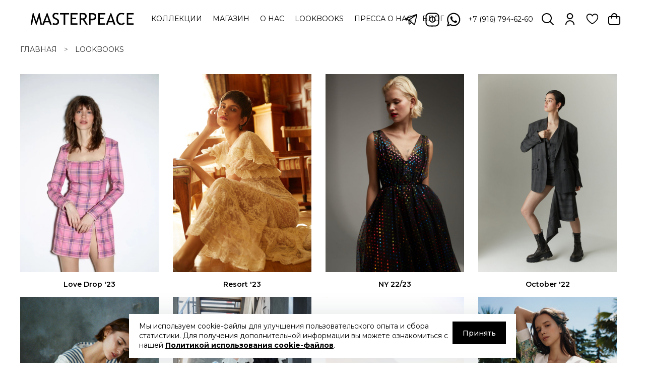

--- FILE ---
content_type: text/html; charset=utf-8
request_url: https://masterpeace.ru/page/LOOKBOOKS
body_size: 45217
content:
<!DOCTYPE html> 
<html
  style="
	--color-btn-bg:#000000;
--color-btn-bg-is-dark:true;
--bg:#FFFFFF;
--bg-is-dark:false;

--color-text: var(--color-text-dark);
--color-text-minor-shade: var(--color-text-dark-minor-shade);
--color-text-major-shade: var(--color-text-dark-major-shade);
--color-text-half-shade: var(--color-text-dark-half-shade);

--color-notice-warning-is-dark:false;
--color-notice-success-is-dark:false;
--color-notice-error-is-dark:false;
--color-notice-info-is-dark:false;
--color-form-controls-bg:var(--bg);
--color-form-controls-bg-disabled:var(--bg-minor-shade);
--color-form-controls-border-color:var(--bg-half-shade);
--color-form-controls-color:var(--color-text);
--is-editor:false;


  "
  >
  <head><meta data-config="{&quot;money_with_currency_format&quot;:{&quot;delimiter&quot;:&quot; &quot;,&quot;separator&quot;:&quot;.&quot;,&quot;format&quot;:&quot;%n %u&quot;,&quot;unit&quot;:&quot;₽&quot;,&quot;show_price_without_cents&quot;:1},&quot;currency_code&quot;:&quot;RUR&quot;,&quot;currency_iso_code&quot;:&quot;RUB&quot;,&quot;default_currency&quot;:{&quot;title&quot;:&quot;Российский рубль&quot;,&quot;code&quot;:&quot;RUR&quot;,&quot;rate&quot;:1.0,&quot;format_string&quot;:&quot;%n %u&quot;,&quot;unit&quot;:&quot;₽&quot;,&quot;price_separator&quot;:&quot;&quot;,&quot;is_default&quot;:true,&quot;price_delimiter&quot;:&quot;&quot;,&quot;show_price_with_delimiter&quot;:true,&quot;show_price_without_cents&quot;:true},&quot;facebook&quot;:{&quot;pixelActive&quot;:false,&quot;currency_code&quot;:&quot;RUB&quot;,&quot;use_variants&quot;:null},&quot;vk&quot;:{&quot;pixel_active&quot;:true,&quot;price_list_id&quot;:&quot;ID 45319&quot;},&quot;new_ya_metrika&quot;:false,&quot;ecommerce_data_container&quot;:&quot;dataLayer&quot;,&quot;common_js_version&quot;:null,&quot;vue_ui_version&quot;:null,&quot;feedback_captcha_enabled&quot;:&quot;1&quot;,&quot;account_id&quot;:2424300,&quot;hide_items_out_of_stock&quot;:false,&quot;forbid_order_over_existing&quot;:false,&quot;minimum_items_price&quot;:null,&quot;enable_comparison&quot;:true,&quot;locale&quot;:&quot;ru&quot;,&quot;client_group&quot;:null,&quot;consent_to_personal_data&quot;:{&quot;active&quot;:true,&quot;obligatory&quot;:true,&quot;description&quot;:&quot;\u003cp style=\&quot;text-align: center;\&quot;\u003e\u003cspan\u003eНажимая на\u0026nbsp;кнопку \u0026laquo;\u003c/span\u003e\u003cspan\u003eоплатить заказ\u003c/span\u003e\u003cspan\u003e\u0026raquo;, я\u0026nbsp;принимаю условия\u0026nbsp;\u003c/span\u003e\u003ca href=\&quot;https://myshop-byw169.myinsales.ru/page/oferta\&quot;\u003eпубличной оферты\u003c/a\u003e\u003cspan\u003e\u0026nbsp;и\u0026nbsp;\u003c/span\u003e\u003ca rel=\&quot;noopener\&quot; href=\&quot;https://myshop-byw169.myinsales.ru/page/agreement\&quot; target=\&quot;_blank\&quot;\u003eполитики конфиденциальности\u003c/a\u003e\u003c/p\u003e&quot;},&quot;recaptcha_key&quot;:&quot;6LfXhUEmAAAAAOGNQm5_a2Ach-HWlFKD3Sq7vfFj&quot;,&quot;recaptcha_key_v3&quot;:&quot;6LcZi0EmAAAAAPNov8uGBKSHCvBArp9oO15qAhXa&quot;,&quot;yandex_captcha_key&quot;:&quot;ysc1_ec1ApqrRlTZTXotpTnO8PmXe2ISPHxsd9MO3y0rye822b9d2&quot;,&quot;checkout_float_order_content_block&quot;:false,&quot;available_products_characteristics_ids&quot;:null,&quot;sber_id_app_id&quot;:&quot;5b5a3c11-72e5-4871-8649-4cdbab3ba9a4&quot;,&quot;theme_generation&quot;:4,&quot;quick_checkout_captcha_enabled&quot;:false,&quot;max_order_lines_count&quot;:500,&quot;sber_bnpl_min_amount&quot;:1000,&quot;sber_bnpl_max_amount&quot;:150000,&quot;counter_settings&quot;:{&quot;data_layer_name&quot;:&quot;dataLayer&quot;,&quot;new_counters_setup&quot;:false,&quot;add_to_cart_event&quot;:true,&quot;remove_from_cart_event&quot;:true,&quot;add_to_wishlist_event&quot;:true},&quot;site_setting&quot;:{&quot;show_cart_button&quot;:true,&quot;show_service_button&quot;:false,&quot;show_marketplace_button&quot;:false,&quot;show_quick_checkout_button&quot;:false},&quot;warehouses&quot;:[],&quot;captcha_type&quot;:&quot;google&quot;,&quot;human_readable_urls&quot;:false}" name="shop-config" content="" /><meta name='js-evnvironment' content='production' /><meta name='default-locale' content='ru' /><meta name='insales-redefined-api-methods' content="[]" /><script type="text/javascript" src="https://static.insales-cdn.com/assets/static-versioned/v3.72/static/libs/lodash/4.17.21/lodash.min.js"></script>
<!--InsalesCounter -->
<script type="text/javascript">
(function() {
  if (typeof window.__insalesCounterId !== 'undefined') {
    return;
  }

  try {
    Object.defineProperty(window, '__insalesCounterId', {
      value: 2424300,
      writable: true,
      configurable: true
    });
  } catch (e) {
    console.error('InsalesCounter: Failed to define property, using fallback:', e);
    window.__insalesCounterId = 2424300;
  }

  if (typeof window.__insalesCounterId === 'undefined') {
    console.error('InsalesCounter: Failed to set counter ID');
    return;
  }

  let script = document.createElement('script');
  script.async = true;
  script.src = '/javascripts/insales_counter.js?7';
  let firstScript = document.getElementsByTagName('script')[0];
  firstScript.parentNode.insertBefore(script, firstScript);
})();
</script>
<!-- /InsalesCounter -->
    <script type="text/javascript">
      (function() {
        var fileref = document.createElement('script');
        fileref.setAttribute("type","text/javascript");
        fileref.setAttribute("src", 'https://cdn.popt.in/pixel.js?id=6c719665e4146');
        document.getElementsByTagName("head")[0].appendChild(fileref);
      })();
    </script>

    <script type="text/javascript">
      (function() {
        var fileref = document.createElement('script');
        fileref.setAttribute("type","text/javascript");
        fileref.setAttribute("src", 'https://insales-apps.helixmedia.ru/static/payment.js');
        document.getElementsByTagName("head")[0].appendChild(fileref);
      })();
    </script>

    <script type="text/javascript">
      (function() {
        var fileref = document.createElement('script');
        fileref.setAttribute("type","text/javascript");
        fileref.setAttribute("src", 'https://insales-apps.helixmedia.ru/static/payment.js');
        document.getElementsByTagName("head")[0].appendChild(fileref);
      })();
    </script>

    <script type="text/javascript">
      (function() {
        var fileref = document.createElement('script');
        fileref.setAttribute("type","text/javascript");
        fileref.setAttribute("src", 'https://insales-apps.helixmedia.ru/static/payment.js');
        document.getElementsByTagName("head")[0].appendChild(fileref);
      })();
    </script>

    <script type="text/javascript">
      (function() {
        var fileref = document.createElement('script');
        fileref.setAttribute("type","text/javascript");
        fileref.setAttribute("src", 'https://insales-apps.helixmedia.ru/static/payment.js');
        document.getElementsByTagName("head")[0].appendChild(fileref);
      })();
    </script>

    <script type="text/javascript">
      (function() {
        var fileref = document.createElement('script');
        fileref.setAttribute("type","text/javascript");
        fileref.setAttribute("src", 'https://insales-apps.helixmedia.ru/static/payment.js');
        document.getElementsByTagName("head")[0].appendChild(fileref);
      })();
    </script>

    <script type="text/javascript">
      (function() {
        var fileref = document.createElement('script');
        fileref.setAttribute("type","text/javascript");
        fileref.setAttribute("src", 'https://insales-apps.helixmedia.ru/static/payment.js');
        document.getElementsByTagName("head")[0].appendChild(fileref);
      })();
    </script>

    <script type="text/javascript">
      (function() {
        
				if(!window.jQuery){
					var script = document.createElement('script');
					script.src = "https://ajax.googleapis.com/ajax/libs/jquery/3.3.1/jquery.min.js";
					script.async = false;
					document.head.appendChild(script);
				}
      })();
    </script>

    <script type="text/javascript">
      (function() {
        var fileref = document.createElement('script');
        fileref.setAttribute("type","text/javascript");
        fileref.setAttribute("src", 'https://widget.cloudpayments.ru/bundles/cloudpayments');
        document.getElementsByTagName("head")[0].appendChild(fileref);
      })();
    </script>

    <script type="text/javascript">
      (function() {
        var fileref = document.createElement('script');
        fileref.setAttribute("type","text/javascript");
        fileref.setAttribute("src", 'https://insales.cloudpayments.ru/sweetalert2.min.js');
        document.getElementsByTagName("head")[0].appendChild(fileref);
      })();
    </script>

    <script type="text/javascript">
      (function() {
        var fileref = document.createElement('script');
        fileref.setAttribute("type","text/javascript");
        fileref.setAttribute("src", 'https://cdnjs.cloudflare.com/ajax/libs/core-js/2.4.1/core.js');
        document.getElementsByTagName("head")[0].appendChild(fileref);
      })();
    </script>

    <script type="text/javascript">
      (function() {
        script = document.createElement('script');script.src = 'https://insales.cloudpayments.ru/appjs?insales_id=2424300';script.async = false;document.head.appendChild(script);
      })();
    </script>

    <script type="text/javascript">
      (function() {
        var fileref = document.createElement('script');
        fileref.setAttribute("type","text/javascript");
        fileref.setAttribute("src", 'https://insales-apps.helixmedia.ru/static/payment.js');
        document.getElementsByTagName("head")[0].appendChild(fileref);
      })();
    </script>

    <script type="text/javascript">
      (function() {
        var fileref = document.createElement('script');
        fileref.setAttribute("type","text/javascript");
        fileref.setAttribute("src", 'https://insales-apps.helixmedia.ru/static/payment.js');
        document.getElementsByTagName("head")[0].appendChild(fileref);
      })();
    </script>

    <script type="text/javascript">
      (function() {
        var fileref = document.createElement('script');
        fileref.setAttribute("type","text/javascript");
        fileref.setAttribute("src", 'https://insales-apps.helixmedia.ru/static/payment.js');
        document.getElementsByTagName("head")[0].appendChild(fileref);
      })();
    </script>

    <script type="text/javascript">
      (function() {
        var fileref = document.createElement('script');
        fileref.setAttribute("type","text/javascript");
        fileref.setAttribute("src", 'https://insales-apps.helixmedia.ru/static/payment.js');
        document.getElementsByTagName("head")[0].appendChild(fileref);
      })();
    </script>

    <script type="text/javascript">
      (function() {
        var fileref = document.createElement('script');
        fileref.setAttribute("type","text/javascript");
        fileref.setAttribute("src", 'https://insales-apps.helixmedia.ru/static/payment.js');
        document.getElementsByTagName("head")[0].appendChild(fileref);
      })();
    </script>

    <script type="text/javascript">
      (function() {
        var fileref = document.createElement('script');
        fileref.setAttribute("type","text/javascript");
        fileref.setAttribute("src", 'https://insales-apps.helixmedia.ru/static/payment.js');
        document.getElementsByTagName("head")[0].appendChild(fileref);
      })();
    </script>

    <script type="text/javascript">
      (function() {
        var fileref = document.createElement('script');
        fileref.setAttribute("type","text/javascript");
        fileref.setAttribute("src", 'https://insales-apps.helixmedia.ru/static/payment.js');
        document.getElementsByTagName("head")[0].appendChild(fileref);
      })();
    </script>

	<!-- meta -->
<meta charset="UTF-8" /><title>LOOKBOOKS</title><meta name="description" content="LOOKBOOKS">
<meta data-config="{&quot;static-versioned&quot;: &quot;1.38&quot;}" name="theme-meta-data" content="">
<meta name="robots" content="index,follow" />
<meta http-equiv="X-UA-Compatible" content="IE=edge,chrome=1" />
<meta name="viewport" content="width=device-width, initial-scale=1.0" />
<meta name="SKYPE_TOOLBAR" content="SKYPE_TOOLBAR_PARSER_COMPATIBLE" />
<meta name="format-detection" content="telephone=no">
<meta name="google-site-verification" content="9Wq2EyzCrGzWFmFVRV5qTOc98phmpbTHUJJn7BhoZhM" />


<!-- canonical url-->

<!-- rss feed-->
    <meta property="og:title" content="LOOKBOOKS">
    <meta property="og:type" content="website">
    <meta property="og:url" content="https://masterpeace.ru/page/LOOKBOOKS">



<!-- icons-->
<link rel="icon" type="image/png" sizes="16x16" href="https://static.insales-cdn.com/assets/1/6719/6707775/1765973098/favicon.png" /><style media="screen">
  @supports (content-visibility: hidden) {
    body:not(.settings_loaded) {
      content-visibility: hidden;
    }
  }
  @supports not (content-visibility: hidden) {
    body:not(.settings_loaded) {
      visibility: hidden;
    }
  }
</style>

  <!--AZEXO_Header_Scripts--> <script>
        var azh = {
            device_prefixes: {"lg":{"label":"\u0411\u043e\u043b\u044c\u0448\u043e\u0435 \u0443\u0441\u0442\u0440\u043e\u0439\u0441\u0442\u0432\u043e","width":false,"height":false,"container":1170,"min":1200},"md":{"label":"\u0421\u0440\u0435\u0434\u043d\u0435\u0435 \u0443\u0441\u0442\u0440\u043e\u0439\u0441\u0442\u0432\u043e","width":992,"height":false,"container":970,"max":1199,"min":992},"sm":{"label":"\u041d\u0435\u0431\u043e\u043b\u044c\u0448\u043e\u0435 \u0443\u0441\u0442\u0440\u043e\u0439\u0441\u0442\u0432\u043e","width":768,"height":1150,"container":750,"max":991,"min":768},"xs":{"label":"\u041c\u0430\u043b\u0435\u043d\u044c\u043a\u043e\u0435 \u0443\u0441\u0442\u0440\u043e\u0439\u0441\u0442\u0432\u043e","width":320,"height":750,"max":767}},
        };
        var azexo = {
          strings: {
            addToCart: "products.product.add_to_cart",
            soldOut: "products.product.sold_out",
            unavailable: "products.product.unavailable",
            regularPrice: "products.product.regular_price",
            sale: "products.product.on_sale",
            quantityMinimumMessage: "products.product.quantity_minimum_message",
            unitPrice: "products.product.unit_price_label",
            unitPriceSeparator: "general.accessibility.unit_price_separator",
            oneCartCount: "cart.popup.cart_count",
            otherCartCount: "cart.popup.cart_count",
            quantityLabel: "cart.popup.quantity_label"
          },
          moneyFormat: null
        }
        </script><style>.az-container {
        padding-right: 15px;
        padding-left: 15px;
        margin-left: auto;
        margin-right: auto;
        box-sizing: border-box;
    }
@media (min-width: 768px) {
                    .az-container {
                        max-width: 750px;
                    }
                }
@media (min-width: 992px) {
                    .az-container {
                        max-width: 970px;
                    }
                }
@media (min-width: 1200px) {
                    .az-container {
                        max-width: 1170px;
                    }
                }
</style><link rel="stylesheet" type="text/css" href="https://static.insales-cdn.com/assets/1/6719/6707775/1765973098/azexo.css"> <!--End_AZEXO_Header_Scripts--><!--AZEXO_Version_7--></head>
  <body data-multi-lang="false" data-theme-template="page" data-sidebar-type="sticky" data-sidebar-position="left" class="template-is-page">

  <script type="text/javascript">
	var digiScript = document.createElement ('script');
	digiScript.src = '//aq.dolyame.ru/6497/client.js?ts=' + Date.now();
	digiScript.defer = true;
	digiScript.async = true;
	document.body.appendChild(digiScript);
</script>

	<div class="preloader">
	  <div class="lds-ellipsis"><div></div><div></div><div></div><div></div></div>
	</div>
	<noscript>
<div class="njs-alert-overlay">
  <div class="njs-alert-wrapper">
    <div class="njs-alert">
      <p></p>
    </div>
  </div>
</div>
</noscript>

	<div class="page_layout page_layout-clear page_layout_section_top">





	  <header>
	  
		<div
  class="layout widget-type_header_categories_two_dropdown"
  style="--bage-bg:#FFFFFF; --bage-bg-is-light:true; --bage-bg-minor-shade:#f7f7f7; --bage-bg-minor-shade-is-light:true; --bage-bg-major-shade:#ededed; --bage-bg-major-shade-is-light:true; --bage-bg-half-shade:#808080; --bage-bg-half-shade-is-dark:true; --logo-img:'https://static.insales-cdn.com/files/1/6410/35158282/original/Без_названия__1600_x_1600_пикс.___1600_x_400_пикс.___1_.svg'; --logo-max-width:160px; --hide-search:false; --hide-language:false; --hide-compare:true; --hide-personal:false; --hide-favorite:false; --bg-blur:true; --layout-wide-content:false; --hide-desktop:false; --hide-mobile:false;"
  data-widget-drop-item-id="76491479"
  
  >
  <div class="layout__content">
    <svg class="bg-blur-svg">
<rect width="100%" height="100%" fill=""></rect> 
<filter id="blur">
  <feGaussianBlur in="SourceGraphic" stdDeviation="3" />
</filter>
</svg>











<div class="header  header_no-languages">
  <div class="header__content">

    <div class="header__left">
      <div class="header__area-logo">
        
  
    
      <a href=" / " class="header__logo">
        <img src="https://static.insales-cdn.com/files/1/6410/35158282/original/Без_названия__1600_x_1600_пикс.___1600_x_400_пикс.___1_.svg" alt="MASTERPEACE" title="MASTERPEACE" />
      </a>
    
  

      </div>
      <div class="header__area-collections">
        
  
  

  

  
  

  <ul class="header__collections js-cut-list-collections" data-navigation>

         
        <li class="header__collections-item" data-navigation-item>      
          <span class="header__collections-controls">
              
                <a href="/collection/kollektsii" class="header__collections-link   with-arrow menu-uppercase" data-navigation-link="/collection/kollektsii" >
                  Коллекции
                </a>
              

              

            
              
                
                  
                
                  
                     

                      <button class="button button_size-s header__collections-show-submenu-btn js-show-touch-submenu" type="button">
                      <span class="icon icon-angle-down"></span>
                    </button>
          
                    
                  
                
                  
                
                  
                
              
            
          </span>
          
          
              
                
                  
                
                  
                     
          			
                      <ul class="header__collections-submenu" data-navigation-submenu>
                        <span class="header__collections-submenu-title">
                            <span class="icon icon-back"></span>
                          <li class="header__collections-item" data-navigation-item>      
                              <span  class="header__collections-controls">
                                
                                  <a href="/collection/kollektsii" class="header__collections-link menu-uppercase" data-navigation-link="/collection/kollektsii" >
                                    Коллекции
                                  </a>
                                
                              </span >
                            </li>
                        </span >
                        <span  class="header__collections-submenu-content">
                          
                            <li class="header__collections-item" data-navigation-item>      
                              <span  class="header__collections-controls">
                                
                                  <a href="/collection/novogodnyaya-rasprodazha" class="header__collections-link" data-navigation-link="/collection/novogodnyaya-rasprodazha" >
                                    Новогодняя распродажа
                                  </a>
                                 
                              </span >
                            </li>
                          
                            <li class="header__collections-item" data-navigation-item>      
                              <span  class="header__collections-controls">
                                
                                  <a href="/collection/winter-drop-25" class="header__collections-link" data-navigation-link="/collection/winter-drop-25" >
                                    WINTER DROP 25
                                  </a>
                                 
                              </span >
                            </li>
                          
                            <li class="header__collections-item" data-navigation-item>      
                              <span  class="header__collections-controls">
                                
                                  <a href="/collection/summer-drop-25" class="header__collections-link" data-navigation-link="/collection/summer-drop-25" >
                                    SUMMER DROP '25
                                  </a>
                                 
                              </span >
                            </li>
                          
                            <li class="header__collections-item" data-navigation-item>      
                              <span  class="header__collections-controls">
                                
                                  <a href="/collection/easter-drop" class="header__collections-link" data-navigation-link="/collection/easter-drop" >
                                    EASTER DROP
                                  </a>
                                 
                              </span >
                            </li>
                          
                            <li class="header__collections-item" data-navigation-item>      
                              <span  class="header__collections-controls">
                                
                                  <a href="/collection/boho-drop-2" class="header__collections-link" data-navigation-link="/collection/boho-drop-2" >
                                    BOHO DROP
                                  </a>
                                 
                              </span >
                            </li>
                          
                            <li class="header__collections-item" data-navigation-item>      
                              <span  class="header__collections-controls">
                                
                                  <a href="/collection/spring-drop-25" class="header__collections-link" data-navigation-link="/collection/spring-drop-25" >
                                    SPRING DROP '25
                                  </a>
                                 
                              </span >
                            </li>
                          
                            <li class="header__collections-item" data-navigation-item>      
                              <span  class="header__collections-controls">
                                
                                  <a href="/collection/new-year-collection" class="header__collections-link" data-navigation-link="/collection/new-year-collection" >
                                    NEW YEAR 2025
                                  </a>
                                 
                              </span >
                            </li>
                          
                            <li class="header__collections-item" data-navigation-item>      
                              <span  class="header__collections-controls">
                                
                                  <a href="/collection/autumn-collection-24" class="header__collections-link" data-navigation-link="/collection/autumn-collection-24" >
                                    AUTUMN COLLECTION ‘24
                                  </a>
                                 
                              </span >
                            </li>
                          
                            <li class="header__collections-item" data-navigation-item>      
                              <span  class="header__collections-controls">
                                
                                  <a href="/collection/LE-TEMPS-DES-SECRETS-24" class="header__collections-link" data-navigation-link="/collection/LE-TEMPS-DES-SECRETS-24" >
                                    LE TEMPS DES SECRETS ‘24
                                  </a>
                                 
                              </span >
                            </li>
                          
                            <li class="header__collections-item" data-navigation-item>      
                              <span  class="header__collections-controls">
                                
                                  <a href="/collection/summer-collection-24" class="header__collections-link" data-navigation-link="/collection/summer-collection-24" >
                                    SUMMER COLLECTION ‘24
                                  </a>
                                 
                              </span >
                            </li>
                          
                            <li class="header__collections-item" data-navigation-item>      
                              <span  class="header__collections-controls">
                                
                                  <a href="/collection/belle-de-jour" class="header__collections-link" data-navigation-link="/collection/belle-de-jour" >
                                    BELLE DE JOUR
                                  </a>
                                 
                              </span >
                            </li>
                          
                            <li class="header__collections-item" data-navigation-item>      
                              <span  class="header__collections-controls">
                                
                                  <a href="/collection/new-year-2024" class="header__collections-link" data-navigation-link="/collection/new-year-2024" >
                                    NEW YEAR 2024
                                  </a>
                                 
                              </span >
                            </li>
                          
                            <li class="header__collections-item" data-navigation-item>      
                              <span  class="header__collections-controls">
                                
                                  <a href="/collection/autumn-capsule-23" class="header__collections-link" data-navigation-link="/collection/autumn-capsule-23" >
                                    AUTUMN CAPSULE '23
                                  </a>
                                 
                              </span >
                            </li>
                          
                            <li class="header__collections-item" data-navigation-item>      
                              <span  class="header__collections-controls">
                                
                                  <a href="/collection/provence-collection" class="header__collections-link" data-navigation-link="/collection/provence-collection" >
                                    PROVENCE COLLECTION
                                  </a>
                                 
                              </span >
                            </li>
                          
                            <li class="header__collections-item" data-navigation-item>      
                              <span  class="header__collections-controls">
                                
                                  <a href="/collection/ss23" class="header__collections-link" data-navigation-link="/collection/ss23" >
                                    SPRING-SUMMER'23
                                  </a>
                                 
                              </span >
                            </li>
                          
                            <li class="header__collections-item" data-navigation-item>      
                              <span  class="header__collections-controls">
                                
                                  <a href="/collection/spring-drop" class="header__collections-link" data-navigation-link="/collection/spring-drop" >
                                    SPRING CAPSULE
                                  </a>
                                 
                              </span >
                            </li>
                          
                            <li class="header__collections-item" data-navigation-item>      
                              <span  class="header__collections-controls">
                                
                                  <a href="/collection/nashi-kollektsi" class="header__collections-link" data-navigation-link="/collection/nashi-kollektsi" >
                                    Посмотреть все
                                  </a>
                                 
                              </span >
                            </li>
                          
                            <li class="header__collections-item" data-navigation-item>      
                              <span  class="header__collections-controls">
                                
                                  <a href="/collection/yarkie-sobytiya" class="header__collections-link" data-navigation-link="/collection/yarkie-sobytiya" >
                                    Яркие события
                                  </a>
                                 
                              </span >
                            </li>
                          
                            <li class="header__collections-item" data-navigation-item>      
                              <span  class="header__collections-controls">
                                
                                  <a href="/collection/autumn-drop-25" class="header__collections-link" data-navigation-link="/collection/autumn-drop-25" >
                                    AUTUMN DROP ‘25
                                  </a>
                                 
                              </span >
                            </li>
                          
                        </span >
                      </ul>
          			
                    
                  
                
                  
                
                  
                
              
          
        </li>
         
        <li class="header__collections-item" data-navigation-item>      
          <span class="header__collections-controls">
              
                <a href="/collection/ready-to-wear" class="header__collections-link   with-arrow menu-uppercase" data-navigation-link="/collection/ready-to-wear" >
                  МАГАЗИН
                </a>
              

              

            
              
                
                  
                     

                      <button class="button button_size-s header__collections-show-submenu-btn js-show-touch-submenu" type="button">
                      <span class="icon icon-angle-down"></span>
                    </button>
          
                    
                  
                
                  
                
                  
                
                  
                
              
            
          </span>
          
          
              
                
                  
                     
          			
                      <ul class="header__collections-submenu" data-navigation-submenu>
                        <span class="header__collections-submenu-title">
                            <span class="icon icon-back"></span>
                          <li class="header__collections-item" data-navigation-item>      
                              <span  class="header__collections-controls">
                                
                                  <a href="/collection/ready-to-wear" class="header__collections-link menu-uppercase" data-navigation-link="/collection/ready-to-wear" >
                                    МАГАЗИН
                                  </a>
                                
                              </span >
                            </li>
                        </span >
                        <span  class="header__collections-submenu-content">
                          
                            <li class="header__collections-item" data-navigation-item>      
                              <span  class="header__collections-controls">
                                
                                  <a href="/collection/platya" class="header__collections-link" data-navigation-link="/collection/platya" >
                                    Платья
                                  </a>
                                 
                              </span >
                            </li>
                          
                            <li class="header__collections-item" data-navigation-item>      
                              <span  class="header__collections-controls">
                                
                                  <a href="/collection/korset" class="header__collections-link" data-navigation-link="/collection/korset" >
                                    Корсеты/Жилеты
                                  </a>
                                 
                              </span >
                            </li>
                          
                            <li class="header__collections-item" data-navigation-item>      
                              <span  class="header__collections-controls">
                                
                                  <a href="/collection/zhaket" class="header__collections-link" data-navigation-link="/collection/zhaket" >
                                    Жакеты/Бомберы
                                  </a>
                                 
                              </span >
                            </li>
                          
                            <li class="header__collections-item" data-navigation-item>      
                              <span  class="header__collections-controls">
                                
                                  <a href="/collection/top" class="header__collections-link" data-navigation-link="/collection/top" >
                                    Топы/Футболки
                                  </a>
                                 
                              </span >
                            </li>
                          
                            <li class="header__collections-item" data-navigation-item>      
                              <span  class="header__collections-controls">
                                
                                  <a href="/collection/yubki" class="header__collections-link" data-navigation-link="/collection/yubki" >
                                    Юбки
                                  </a>
                                 
                              </span >
                            </li>
                          
                            <li class="header__collections-item" data-navigation-item>      
                              <span  class="header__collections-controls">
                                
                                  <a href="/collection/shorty" class="header__collections-link" data-navigation-link="/collection/shorty" >
                                    Шорты
                                  </a>
                                 
                              </span >
                            </li>
                          
                            <li class="header__collections-item" data-navigation-item>      
                              <span  class="header__collections-controls">
                                
                                  <a href="/collection/svitshot" class="header__collections-link" data-navigation-link="/collection/svitshot" >
                                    Тельняшки
                                  </a>
                                 
                              </span >
                            </li>
                          
                            <li class="header__collections-item" data-navigation-item>      
                              <span  class="header__collections-controls">
                                
                                  <a href="/collection/tunika" class="header__collections-link" data-navigation-link="/collection/tunika" >
                                    Туники
                                  </a>
                                 
                              </span >
                            </li>
                          
                            <li class="header__collections-item" data-navigation-item>      
                              <span  class="header__collections-controls">
                                
                                  <a href="/collection/keyp" class="header__collections-link" data-navigation-link="/collection/keyp" >
                                    Кейпы/Кимоно
                                  </a>
                                 
                              </span >
                            </li>
                          
                            <li class="header__collections-item" data-navigation-item>      
                              <span  class="header__collections-controls">
                                
                                  <a href="/collection/zhenskie-bryuki" class="header__collections-link" data-navigation-link="/collection/zhenskie-bryuki" >
                                    Брюки
                                  </a>
                                 
                              </span >
                            </li>
                          
                            <li class="header__collections-item" data-navigation-item>      
                              <span  class="header__collections-controls">
                                
                                  <a href="/collection/kombinezony" class="header__collections-link" data-navigation-link="/collection/kombinezony" >
                                    Комбинезоны
                                  </a>
                                 
                              </span >
                            </li>
                          
                            <li class="header__collections-item" data-navigation-item>      
                              <span  class="header__collections-controls">
                                
                                  <a href="/collection/bluza" class="header__collections-link" data-navigation-link="/collection/bluza" >
                                    Блузы/Рубашки/Боди
                                  </a>
                                 
                              </span >
                            </li>
                          
                            <li class="header__collections-item" data-navigation-item>      
                              <span  class="header__collections-controls">
                                
                                  <a href="/collection/verhnyaya-odezhda" class="header__collections-link" data-navigation-link="/collection/verhnyaya-odezhda" >
                                    Верхняя одежда
                                  </a>
                                 
                              </span >
                            </li>
                          
                            <li class="header__collections-item" data-navigation-item>      
                              <span  class="header__collections-controls">
                                
                                  <a href="/collection/accessory" class="header__collections-link" data-navigation-link="/collection/accessory" >
                                    Аксессуары
                                  </a>
                                 
                              </span >
                            </li>
                          
                            <li class="header__collections-item" data-navigation-item>      
                              <span  class="header__collections-controls">
                                
                                  <a href="/collection/jackets" class="header__collections-link" data-navigation-link="/collection/jackets" >
                                    Пиджаки
                                  </a>
                                 
                              </span >
                            </li>
                          
                            <li class="header__collections-item" data-navigation-item>      
                              <span  class="header__collections-controls">
                                
                                  <a href="/collection/na-zakaz" class="header__collections-link" data-navigation-link="/collection/na-zakaz" >
                                    На заказ
                                  </a>
                                 
                              </span >
                            </li>
                          
                        </span >
                      </ul>
          			
                    
                  
                
                  
                
                  
                
                  
                
              
          
        </li>
         
        <li class="header__collections-item" data-navigation-item>      
          <span class="header__collections-controls">
              
                <a href="/page/about-us" class="header__collections-link   menu-uppercase" data-navigation-link="/page/about-us" >
                  О нас
                </a>
              

              

            
              
            
          </span>
          
          
              
          
        </li>
         
        <li class="header__collections-item" data-navigation-item>      
          <span class="header__collections-controls">
              
                <span class="header__collections-link   menu-uppercase" data-navigation-link="/page/LOOKBOOKS" >
                  Lookbooks
                </span>
              

              

            
              
            
          </span>
          
          
              
          
        </li>
         
        <li class="header__collections-item" data-navigation-item>      
          <span class="header__collections-controls">
              
                <a href="/page/PRESSNEWS" class="header__collections-link   menu-uppercase" data-navigation-link="/page/PRESSNEWS" >
                  Пресса о нас
                </a>
              

              

            
              
            
          </span>
          
          
              
          
        </li>
         
        <li class="header__collections-item" data-navigation-item>      
          <span class="header__collections-controls">
              
                <a href="/page/plate-dlya-beremennyh" class="header__collections-link   menu-uppercase" data-navigation-link="/page/plate-dlya-beremennyh" >
                  Блог
                </a>
              

              
                <button class="button button_size-s header__collections-show-submenu-btn js-show-touch-submenu" type="button">
                  <span class="icon icon-angle-down"></span>
                </button>
                
              

            
              
            
          </span>
          
            <ul class="header__collections-submenu" data-navigation-submenu>
              <span class="header__collections-submenu-title">
                  <span class="icon icon-back"></span>
                <li class="header__collections-item" data-navigation-item>      
                    <span class="header__collections-controls">
                      
                        <a href="/page/plate-dlya-beremennyh" class="header__collections-link menu-uppercase" data-navigation-link="/page/plate-dlya-beremennyh" >
                          Блог
                        </a>
                        
                    </span>
                  </li>
              </span>
              <div class="header__collections-submenu-content">             
                
                  <li class="header__collections-item" data-navigation-item>      
                    <span class="header__collections-controls">
                     
                        <a href="/page/masterpeace-pokaz25" class="header__collections-link" data-navigation-link="/page/masterpeace-pokaz25" >
                          MASTERPEACE показ 2025
                        </a>
                      
                    </span >
                  </li>
                
                  <li class="header__collections-item" data-navigation-item>      
                    <span class="header__collections-controls">
                     
                        <a href="/page/platie-dlya-venchaniya" class="header__collections-link" data-navigation-link="/page/platie-dlya-venchaniya" >
                          ПЛАТЬЯ ДЛЯ ВЕНЧАНИЯ
                        </a>
                      
                    </span >
                  </li>
                
                  <li class="header__collections-item" data-navigation-item>      
                    <span class="header__collections-controls">
                     
                        <a href="/page/platie-na-krestiny" class="header__collections-link" data-navigation-link="/page/platie-na-krestiny" >
                          ПЛАТЬЯ НА КРЕСТИНЫ
                        </a>
                      
                    </span >
                  </li>
                
                  <li class="header__collections-item" data-navigation-item>      
                    <span class="header__collections-controls">
                     
                        <a href="/page/plate-dlya-beremennyh" class="header__collections-link" data-navigation-link="/page/plate-dlya-beremennyh" >
                          ПЛАТЬЯ ДЛЯ БЕРЕМЕННЫХ
                        </a>
                      
                    </span >
                  </li>
                
                  <li class="header__collections-item" data-navigation-item>      
                    <span class="header__collections-controls">
                     
                        <a href="/page/zhenskie-kostyumy-v-ofis" class="header__collections-link" data-navigation-link="/page/zhenskie-kostyumy-v-ofis" >
                          ЖЕНСКИЕ КОСТЮМЫ В ОФИС
                        </a>
                      
                    </span >
                  </li>
                
                  <li class="header__collections-item" data-navigation-item>      
                    <span class="header__collections-controls">
                     
                        <a href="/page/platie-na-rospis" class="header__collections-link" data-navigation-link="/page/platie-na-rospis" >
                          ПЛАТЬЯ НА РОСПИСЬ
                        </a>
                      
                    </span >
                  </li>
                
                  <li class="header__collections-item" data-navigation-item>      
                    <span class="header__collections-controls">
                     
                        <a href="/page/platie-na-pervoe-svidanie" class="header__collections-link" data-navigation-link="/page/platie-na-pervoe-svidanie" >
                          ПЛАТЬЯ НА ПЕРВОЕ СВИДАНИЕ
                        </a>
                      
                    </span >
                  </li>
                
                  <li class="header__collections-item" data-navigation-item>      
                    <span class="header__collections-controls">
                     
                        <a href="/page/platie-na-den-rozhdeniya" class="header__collections-link" data-navigation-link="/page/platie-na-den-rozhdeniya" >
                          ПЛАТЬЯ НА ДЕНЬ РОЖДЕНИЯ
                        </a>
                      
                    </span >
                  </li>
                
                  <li class="header__collections-item" data-navigation-item>      
                    <span class="header__collections-controls">
                     
                        <a href="/page/platie-na-vypusknoy" class="header__collections-link" data-navigation-link="/page/platie-na-vypusknoy" >
                          ПЛАТЬЯ НА ВЫПУСКНОЙ
                        </a>
                      
                    </span >
                  </li>
                
                  <li class="header__collections-item" data-navigation-item>      
                    <span class="header__collections-controls">
                     
                        <a href="/page/yubki-dlya-ofisa" class="header__collections-link" data-navigation-link="/page/yubki-dlya-ofisa" >
                          ЮБКИ ДЛЯ ОФИСА
                        </a>
                      
                    </span >
                  </li>
                
                  <li class="header__collections-item" data-navigation-item>      
                    <span class="header__collections-controls">
                     
                        <a href="/page/stilnye-delovye-kostyumy" class="header__collections-link" data-navigation-link="/page/stilnye-delovye-kostyumy" >
                          СТИЛЬНЫЕ ДЕЛОВЫЕ КОСТЮМЫ
                        </a>
                      
                    </span >
                  </li>
                
                  <li class="header__collections-item" data-navigation-item>      
                    <span class="header__collections-controls">
                     
                        <a href="/page/naryad-na-novyy-god" class="header__collections-link" data-navigation-link="/page/naryad-na-novyy-god" >
                          НАРЯД НА НОВЫЙ ГОД
                        </a>
                      
                    </span >
                  </li>
                
              </div>
            </ul>
          
          
              
          
        </li>
    


    
  </ul>

      </div>
    </div>

    <div class="header__right">
      <div class="header__area-controls">
        <span class='header__area-controls__icons'>
          <a href="https://t.me/masterpeace_store">
            <svg xmlns="http://www.w3.org/2000/svg"  viewBox="0 0 256 256">
  <path d="M231.25586,31.73635a15.96358,15.96358,0,0,0-16.29-2.76758L30.40869,101.47365a15.99988,15.99988,0,0,0,2.7124,30.58106L80,141.43069V199.9844a15.99415,15.99415,0,0,0,27.31348,11.31347L133.25684,185.355l39.376,34.65088a15.86863,15.86863,0,0,0,10.51709,4.00293,16.15443,16.15443,0,0,0,4.96338-.78711,15.86491,15.86491,0,0,0,10.68457-11.65332L236.41162,47.43557A15.96073,15.96073,0,0,0,231.25586,31.73635ZM86.146,126.34279l-49.88526-9.977L175.94238,61.4905ZM96,199.97658V152.56887l25.21973,22.1936Zm87.20215,8.01758L100.81006,135.4883l118.645-85.687Z"/>
</svg>
          </a>
        </span>

        <span class='header__area-controls__icons'>
          <a href="https://www.instagram.com/masterpeace.masterpeace">
            <svg enable-background="new 0 0 512 512" version="1.1" viewBox="0 0 512 512" xml:space="preserve" xmlns="http://www.w3.org/2000/svg" xmlns:xlink="http://www.w3.org/1999/xlink"><g><path d="M505,257c0,34.8-0.7,69.7,0.2,104.5c1.5,61.6-37.2,109.2-86.5,130.4c-19.8,8.5-40.6,13-62.1,13c-67.3,0.1-134.7,1-202-0.3   c-50.7-1-92.4-22.2-122.3-64c-15.7-22-23.2-47-23.2-74.1c0-71.7,0-143.3,0-215c0-58.5,28.5-99.4,79.1-126C110.2,14,134.1,9.1,159,9   c65.3,0,130.7-0.4,196,0.2c50.7,0.4,93,19.8,124.2,60.6c17.4,22.8,25.8,49,25.8,77.8C505,184,505,220.5,505,257z M46,257   c0,36.7,0,73.3,0,110c0,16.4,3.8,31.8,12.3,45.7c22.3,36.5,56,54.3,97.8,55c67.1,1,134.3,0.4,201.5,0.2c16.5,0,32.5-3.4,47.4-10.5   c40.6-19.4,63.3-50.3,63.1-96.7c-0.4-71-0.1-142-0.1-213c0-20.1-5.7-38.5-17.6-54.7c-23-31.1-54.8-46.4-92.8-46.8   c-67-0.8-134-0.3-201-0.2c-14.3,0-28.1,2.9-41.5,7.9c-36.8,13.7-71,48.4-69.4,99.5C46.9,188,46,222.5,46,257z"/><path d="M257.6,363c-64.5,0-116.5-51.4-116.6-115.4c-0.1-63,52.3-114.6,116.4-114.6c64.3-0.1,116.5,51.4,116.6,114.9   C374,311.3,321.9,362.9,257.6,363z M257.6,326c43.9,0,79.5-35.1,79.4-78.3c-0.1-42.8-35.7-77.8-79.4-77.8   c-43.9,0-79.7,34.9-79.7,78C178,291.1,213.7,326.1,257.6,326z"/><path d="M387.5,98c13.5,0,24.5,11.5,24.5,25.6c-0.1,14.1-11.2,25.5-24.7,25.4c-13.3-0.1-24.2-11.5-24.2-25.3   C363,109.6,374,98,387.5,98z"/></g></svg>
          </a>  
        </span>

        <span class='header__area-controls__icons'>
          <a href="https://wa.me/79167946260?text=">
            <svg xmlns="http://www.w3.org/2000/svg" xmlns:xlink="http://www.w3.org/1999/xlink" enable-background="new 0 0 512 512"  version="1.1" viewBox="0 0 512 512" xml:space="preserve"><g><path d="M500.4,241.8c-0.6,63.4-16.9,113-50.8,156.1c-36.4,46.3-83.8,75.7-141.8,87.6   c-44.8,9.1-88.4,5.1-131.2-10.4c-9.5-3.5-18.8-7.6-27.7-12.5c-2.7-1.5-5-1.7-8-0.7c-40.5,13.1-81.1,26.1-121.7,39   c-1.8,0.6-4.2,2.3-5.6,1c-1.6-1.6,0.4-4,1-5.9c8.1-24.1,16.2-48.3,24.4-72.4c5-14.7,9.8-29.3,15-43.9c1.4-3.8,0.9-6.7-1.2-10.2   c-10.3-17.6-17.9-36.4-23.3-56.1c-10.1-37-11.2-74.4-3.3-111.8c8.6-40.8,26.6-77.2,54.3-108.6c33.5-38,74.8-63.1,123.9-75.2   c31.3-7.7,62.9-8.9,94.7-3.7c41.6,6.8,79.1,23.3,111.8,49.9c34,27.7,58.8,62.1,74.4,103.4C493.9,189.7,500.7,226.2,500.4,241.8z    M74.6,441.5c24.8-8,48.5-15.6,72-23.3c3.1-1,5.6-0.8,8.3,1c9,6,18.7,10.8,28.7,15c32.5,13.8,66.3,18.8,101.2,14.3   c42.8-5.5,80.4-22.7,112-52.6c39.8-37.7,61.1-83.9,63-138.5c1.8-53.5-15.4-100.5-51.3-140.4c-34.1-37.9-76.9-59.5-127.4-64.9   c-43.9-4.7-85,4.8-123,27.6c-32.5,19.6-57.4,46.3-74.7,80c-19.1,37.1-25.6,76.5-20.1,117.8c4.1,31.2,15.3,59.9,33.3,85.7   c2,2.9,2.6,5.3,1.4,8.7c-3.7,10.2-7,20.5-10.5,30.7C83.3,415.2,79.2,427.8,74.6,441.5z" fill="#000"/><path d="M141,194.7c0.5-23.8,8.9-41.5,24.8-55.6c5.1-4.6,11.4-6.6,18.5-5.6c3,0.4,6,0.7,9,0.5   c5.6-0.3,9.4,2.4,11.3,7.3c6.7,17.4,13.2,34.8,19.7,52.3c2.2,6-1.6,10.7-4.8,15c-3.7,5.1-8.2,9.6-12.6,14.1   c-4.5,4.6-5.1,7.2-2,12.8c18.1,32.9,43.5,58.2,78,73.8c1.2,0.5,2.4,1.2,3.6,1.8c4.6,2.1,8.7,1.6,12.2-2.4   c6.4-7.5,13.4-14.4,19.3-22.3c3.9-5.2,6.6-6.1,12.5-3.5c17.6,7.6,34.1,17.2,50.9,26.5c3.1,1.7,4.2,4.3,4.1,7.9   c-0.9,29.5-17.8,44.9-47.5,51.7c-14.4,3.3-27.7-0.3-40.9-5.1c-27.7-10-54.4-21.8-76.8-41.6c-17.8-15.8-33.5-33.4-46.8-53.1   c-10.2-15.2-20.8-30.1-26.7-47.8C143.4,212,140.9,202.4,141,194.7z" fill="#000"/></g></svg>
          </a>  
        </span>


        
          <span class='header__area-controls__icons header__area-controls__icons__phone'>
             +7 (916) 794-62-60
          </span>  
        




        
  <div class="header__search">
    <form action="/search" method="get" class="header__search-form">
      <input type="text" autocomplete="off" class="form-control form-control_size-l header__search-field" name="q" value="" placeholder="Поиск" />
      <input type="hidden" name="lang" value="ru">
    </form>
    <button type="button" class="header__search-btn js-show-search">
      <span class="header-icon icon _show">
        <svg width="54" height="54" viewBox="0 0 54 54" fill="none" xmlns="http://www.w3.org/2000/svg"><path d="M53.3689 50.19L39.9497 36.7708C43.6066 32.2983 45.4046 26.5914 44.9717 20.8304C44.5389 15.0695 41.9083 9.69525 37.6242 5.81941C33.34 1.94357 27.7301 -0.13736 21.9547 0.00704255C16.1793 0.151445 10.6803 2.51013 6.59523 6.59523C2.51013 10.6803 0.151445 16.1793 0.00704255 21.9547C-0.13736 27.7301 1.94357 33.34 5.81941 37.6242C9.69525 41.9083 15.0695 44.5389 20.8304 44.9717C26.5914 45.4046 32.2983 43.6066 36.7708 39.9497L50.19 53.3689C50.614 53.7784 51.1819 54.005 51.7714 53.9999C52.3608 53.9948 52.9247 53.7584 53.3415 53.3415C53.7584 52.9247 53.9948 52.3608 53.9999 51.7714C54.005 51.1819 53.7784 50.614 53.3689 50.19ZM22.5535 40.5387C18.9963 40.5387 15.5191 39.4839 12.5614 37.5077C9.60378 35.5314 7.29857 32.7225 5.93731 29.4361C4.57605 26.1498 4.21988 22.5335 4.91385 19.0447C5.60781 15.556 7.32074 12.3513 9.83601 9.83601C12.3513 7.32074 15.556 5.60781 19.0447 4.91385C22.5335 4.21988 26.1498 4.57605 29.4361 5.93731C32.7225 7.29857 35.5314 9.60378 37.5077 12.5614C39.4839 15.5191 40.5387 18.9963 40.5387 22.5535C40.5334 27.3218 38.6368 31.8933 35.265 35.265C31.8933 38.6368 27.3218 40.5334 22.5535 40.5387Z" fill="black"/></svg>
      </span>
      <span class="icon icon-times _hide"></span>
    </button>
  </div>


        
          <a href="/client_account/orders" class="header__control-btn header__cabinet">
            <span class="header-icon">
              <svg width="46" height="61" viewBox="0 0 46 61" fill="none" xmlns="http://www.w3.org/2000/svg"><path d="M23 36C16.9021 36.0066 11.0559 38.3793 6.74401 42.5974C2.43214 46.8155 0.00676418 52.5347 0 58.5C0 59.163 0.269245 59.7989 0.748505 60.2678C1.22776 60.7366 1.87778 61 2.55556 61C3.23333 61 3.88335 60.7366 4.36261 60.2678C4.84187 59.7989 5.11111 59.163 5.11111 58.5C5.11111 53.8587 6.99583 49.4075 10.3506 46.1256C13.7055 42.8437 18.2556 41 23 41C27.7444 41 32.2945 42.8437 35.6494 46.1256C39.0042 49.4075 40.8889 53.8587 40.8889 58.5C40.8889 59.163 41.1581 59.7989 41.6374 60.2678C42.1167 60.7366 42.7667 61 43.4444 61C44.1222 61 44.7722 60.7366 45.2515 60.2678C45.7308 59.7989 46 59.163 46 58.5C45.9932 52.5347 43.5679 46.8155 39.256 42.5974C34.9441 38.3793 29.0979 36.0066 23 36Z" fill="black"/><path d="M23 31C26.1645 31 29.2579 30.0909 31.8891 28.3878C34.5203 26.6846 36.5711 24.2638 37.7821 21.4316C38.9931 18.5993 39.3099 15.4828 38.6926 12.4761C38.0752 9.4694 36.5513 6.70756 34.3137 4.53985C32.0761 2.37214 29.2251 0.895906 26.1214 0.297835C23.0177 -0.300236 19.8007 0.00671593 16.8771 1.17987C13.9534 2.35303 11.4546 4.3397 9.69649 6.88867C7.93838 9.43763 7 12.4344 7 15.5C7.00424 19.6096 8.69131 23.5497 11.691 26.4556C14.6906 29.3615 18.7578 30.9959 23 31ZM23 5.16667C25.1097 5.16667 27.172 5.77271 28.9261 6.90815C30.6802 8.04359 32.0474 9.65744 32.8547 11.5456C33.662 13.4338 33.8733 15.5115 33.4617 17.5159C33.0501 19.5204 32.0342 21.3616 30.5425 22.8068C29.0507 24.2519 27.1501 25.2361 25.081 25.6348C23.0118 26.0335 20.8671 25.8289 18.918 25.0468C16.969 24.2647 15.3031 22.9402 14.131 21.2409C12.9589 19.5416 12.3333 17.5437 12.3333 15.5C12.3333 12.7594 13.4571 10.1311 15.4575 8.19324C17.4579 6.25536 20.171 5.16667 23 5.16667Z" fill="black"/></svg>
            </span>
          </a>
        

        

        
        <a href="/favorites" class="header__control-btn header__favorite">
          <span class="icon icon-favorites">
            <span class="header__control-bage favorites-empty" data-ui-favorites-counter>0</span>
          </span>
        </a>
        
        <span class='cartInHeader'>
        <a href="/cart_items" class="header__control-btn header__cart" >
          <span class="header-icon">
            <svg width="56" height="56" viewBox="0 0 56 56" fill="none" xmlns="http://www.w3.org/2000/svg"><g clip-path="url(#clip0_6_13)"><path d="M49 14H42C42 10.287 40.525 6.72601 37.8995 4.1005C35.274 1.475 31.713 0 28 0C24.287 0 20.726 1.475 18.1005 4.1005C15.475 6.72601 14 10.287 14 14H7C5.14348 14 3.36301 14.7375 2.05025 16.0503C0.737498 17.363 0 19.1435 0 21L0 44.3333C0.003705 47.4264 1.23406 50.3917 3.42118 52.5788C5.6083 54.7659 8.57361 55.9963 11.6667 56H44.3333C47.4264 55.9963 50.3917 54.7659 52.5788 52.5788C54.7659 50.3917 55.9963 47.4264 56 44.3333V21C56 19.1435 55.2625 17.363 53.9497 16.0503C52.637 14.7375 50.8565 14 49 14ZM28 4.66667C30.4754 4.66667 32.8493 5.65 34.5997 7.40034C36.35 9.15068 37.3333 11.5246 37.3333 14H18.6667C18.6667 11.5246 19.65 9.15068 21.4003 7.40034C23.1507 5.65 25.5246 4.66667 28 4.66667ZM51.3333 44.3333C51.3333 46.1898 50.5958 47.9703 49.2831 49.2831C47.9703 50.5958 46.1898 51.3333 44.3333 51.3333H11.6667C9.81015 51.3333 8.02967 50.5958 6.71692 49.2831C5.40416 47.9703 4.66667 46.1898 4.66667 44.3333V21C4.66667 20.3812 4.9125 19.7877 5.35008 19.3501C5.78767 18.9125 6.38116 18.6667 7 18.6667H14V23.3333C14 23.9522 14.2458 24.5457 14.6834 24.9832C15.121 25.4208 15.7145 25.6667 16.3333 25.6667C16.9522 25.6667 17.5457 25.4208 17.9832 24.9832C18.4208 24.5457 18.6667 23.9522 18.6667 23.3333V18.6667H37.3333V23.3333C37.3333 23.9522 37.5792 24.5457 38.0167 24.9832C38.4543 25.4208 39.0478 25.6667 39.6667 25.6667C40.2855 25.6667 40.879 25.4208 41.3166 24.9832C41.7542 24.5457 42 23.9522 42 23.3333V18.6667H49C49.6188 18.6667 50.2123 18.9125 50.6499 19.3501C51.0875 19.7877 51.3333 20.3812 51.3333 21V44.3333Z" fill="black"/></g><defs><clipPath id="clip0_6_13"><rect width="56" height="56" fill="black"/></clipPath></defs></svg>
            <span class="header__control-bage cart-empty" data-cart-positions-count></span>
          </span>
          
        </a>
        <span class='myCart'></span>
        </span>


        
  


      </div>
      <div class="header__area-controls-mobile">
          
        <div class="header__search">
          <form action="/search" method="get" class="header__search-form" style="width: 0px;">
            <input type="text" autocomplete="off" class="form-control form-control_size-l header__search-field" name="q" value="" placeholder="Поиск">
            <input type="hidden" name="lang" value="ru">
          </form>
          <button type="button" class="header__search-btn js-show-search">
            <span class="icon header-icon _show">
              <svg width="54" height="54" viewBox="0 0 54 54" fill="none" xmlns="http://www.w3.org/2000/svg"><path d="M53.3689 50.19L39.9497 36.7708C43.6066 32.2983 45.4046 26.5914 44.9717 20.8304C44.5389 15.0695 41.9083 9.69525 37.6242 5.81941C33.34 1.94357 27.7301 -0.13736 21.9547 0.00704255C16.1793 0.151445 10.6803 2.51013 6.59523 6.59523C2.51013 10.6803 0.151445 16.1793 0.00704255 21.9547C-0.13736 27.7301 1.94357 33.34 5.81941 37.6242C9.69525 41.9083 15.0695 44.5389 20.8304 44.9717C26.5914 45.4046 32.2983 43.6066 36.7708 39.9497L50.19 53.3689C50.614 53.7784 51.1819 54.005 51.7714 53.9999C52.3608 53.9948 52.9247 53.7584 53.3415 53.3415C53.7584 52.9247 53.9948 52.3608 53.9999 51.7714C54.005 51.1819 53.7784 50.614 53.3689 50.19ZM22.5535 40.5387C18.9963 40.5387 15.5191 39.4839 12.5614 37.5077C9.60378 35.5314 7.29857 32.7225 5.93731 29.4361C4.57605 26.1498 4.21988 22.5335 4.91385 19.0447C5.60781 15.556 7.32074 12.3513 9.83601 9.83601C12.3513 7.32074 15.556 5.60781 19.0447 4.91385C22.5335 4.21988 26.1498 4.57605 29.4361 5.93731C32.7225 7.29857 35.5314 9.60378 37.5077 12.5614C39.4839 15.5191 40.5387 18.9963 40.5387 22.5535C40.5334 27.3218 38.6368 31.8933 35.265 35.265C31.8933 38.6368 27.3218 40.5334 22.5535 40.5387Z" fill="black"/></svg>
            </span>
            <span class="icon icon-times _hide"></span>
          </button>
        </div>
        
        
        <a href="/favorites" class="header__control-btn header__favorite">
          <span class="icon icon-favorites">
            <span class="header__control-bage favorites-empty" data-ui-favorites-counter>0</span>
          </span>
        </a>
        
        <a href="/cart_items" class="header__control-btn header__cart">
          <span class="header-icon">
            <svg width="56" height="56" viewBox="0 0 56 56" fill="none" xmlns="http://www.w3.org/2000/svg"><g clip-path="url(#clip0_72_1402)"><path d="M49 14H42C42 10.287 40.525 6.72601 37.8995 4.1005C35.274 1.475 31.713 0 28 0C24.287 0 20.726 1.475 18.1005 4.1005C15.475 6.72601 14 10.287 14 14H7C5.14348 14 3.36301 14.7375 2.05025 16.0503C0.737498 17.363 0 19.1435 0 21L0 44.3333C0.003705 47.4264 1.23406 50.3917 3.42118 52.5788C5.6083 54.7659 8.57361 55.9963 11.6667 56H44.3333C47.4264 55.9963 50.3917 54.7659 52.5788 52.5788C54.7659 50.3917 55.9963 47.4264 56 44.3333V21C56 19.1435 55.2625 17.363 53.9497 16.0503C52.637 14.7375 50.8565 14 49 14ZM28 4.66667C30.4754 4.66667 32.8493 5.65 34.5997 7.40034C36.35 9.15068 37.3333 11.5246 37.3333 14H18.6667C18.6667 11.5246 19.65 9.15068 21.4003 7.40034C23.1507 5.65 25.5246 4.66667 28 4.66667ZM51.3333 44.3333C51.3333 46.1898 50.5958 47.9703 49.2831 49.2831C47.9703 50.5958 46.1898 51.3333 44.3333 51.3333H11.6667C9.81015 51.3333 8.02967 50.5958 6.71692 49.2831C5.40416 47.9703 4.66667 46.1898 4.66667 44.3333V21C4.66667 20.3812 4.9125 19.7877 5.35008 19.3501C5.78767 18.9125 6.38116 18.6667 7 18.6667H14V23.3333C14 23.9522 14.2458 24.5457 14.6834 24.9832C15.121 25.4208 15.7145 25.6667 16.3333 25.6667C16.9522 25.6667 17.5457 25.4208 17.9832 24.9832C18.4208 24.5457 18.6667 23.9522 18.6667 23.3333V18.6667H37.3333V23.3333C37.3333 23.9522 37.5792 24.5457 38.0167 24.9832C38.4543 25.4208 39.0478 25.6667 39.6667 25.6667C40.2855 25.6667 40.879 25.4208 41.3166 24.9832C41.7542 24.5457 42 23.9522 42 23.3333V18.6667H49C49.6188 18.6667 50.2123 18.9125 50.6499 19.3501C51.0875 19.7877 51.3333 20.3812 51.3333 21V44.3333Z" fill="black"/></g><defs><clipPath id="clip0_72_1402"><rect width="56" height="56" fill="black"/></clipPath></defs></svg>
            <span class="header__control-bage cart-empty" data-cart-positions-count></span>
          </span>
        </a>
        <button type="button" class="button button_size-s header__show-menu-btn js-show-side-panel">
          <span class="header-icon">
            <img src="https://static.insales-cdn.com/assets/1/6719/6707775/1765973098/burger.svg" alt="">
            <span class="header__show-menu-text">Меню</span>
          </span>  
        </button>
      </div>
    </div>

  </div>
</div>


<div class="side-panel side-panel_no-languages" style="visibility:hidden;">
  <div class="side-panel__content">
    <div class="side-panel__head">
      <button type="button" class="button hide-side-panel-btn-mobile js-hide-side-panel">
        <span class="icon icon-times"></span>
      </button>



      

      
    </div>

    <div class="mobile-collections">
      
  
  

  

  
  

  <ul class="header__collections js-cut-list-collections" data-navigation>

         
        <li class="header__collections-item" data-navigation-item>      
          <span class="header__collections-controls">
              
                <a href="/collection/kollektsii" class="header__collections-link   with-arrow menu-uppercase" data-navigation-link="/collection/kollektsii" >
                  Коллекции
                </a>
              

              

            
              
                
                  
                
                  
                     

                      <button class="button button_size-s header__collections-show-submenu-btn js-show-touch-submenu" type="button">
                      <span class="icon icon-angle-down"></span>
                    </button>
          
                    
                  
                
                  
                
                  
                
              
            
          </span>
          
          
              
                
                  
                
                  
                     
          			
                      <ul class="header__collections-submenu" data-navigation-submenu>
                        <span class="header__collections-submenu-title">
                            <span class="icon icon-back"></span>
                          <li class="header__collections-item" data-navigation-item>      
                              <span  class="header__collections-controls">
                                
                                  <a href="/collection/kollektsii" class="header__collections-link menu-uppercase" data-navigation-link="/collection/kollektsii" >
                                    Коллекции
                                  </a>
                                
                              </span >
                            </li>
                        </span >
                        <span  class="header__collections-submenu-content">
                          
                            <li class="header__collections-item" data-navigation-item>      
                              <span  class="header__collections-controls">
                                
                                  <a href="/collection/novogodnyaya-rasprodazha" class="header__collections-link" data-navigation-link="/collection/novogodnyaya-rasprodazha" >
                                    Новогодняя распродажа
                                  </a>
                                 
                              </span >
                            </li>
                          
                            <li class="header__collections-item" data-navigation-item>      
                              <span  class="header__collections-controls">
                                
                                  <a href="/collection/winter-drop-25" class="header__collections-link" data-navigation-link="/collection/winter-drop-25" >
                                    WINTER DROP 25
                                  </a>
                                 
                              </span >
                            </li>
                          
                            <li class="header__collections-item" data-navigation-item>      
                              <span  class="header__collections-controls">
                                
                                  <a href="/collection/summer-drop-25" class="header__collections-link" data-navigation-link="/collection/summer-drop-25" >
                                    SUMMER DROP '25
                                  </a>
                                 
                              </span >
                            </li>
                          
                            <li class="header__collections-item" data-navigation-item>      
                              <span  class="header__collections-controls">
                                
                                  <a href="/collection/easter-drop" class="header__collections-link" data-navigation-link="/collection/easter-drop" >
                                    EASTER DROP
                                  </a>
                                 
                              </span >
                            </li>
                          
                            <li class="header__collections-item" data-navigation-item>      
                              <span  class="header__collections-controls">
                                
                                  <a href="/collection/boho-drop-2" class="header__collections-link" data-navigation-link="/collection/boho-drop-2" >
                                    BOHO DROP
                                  </a>
                                 
                              </span >
                            </li>
                          
                            <li class="header__collections-item" data-navigation-item>      
                              <span  class="header__collections-controls">
                                
                                  <a href="/collection/spring-drop-25" class="header__collections-link" data-navigation-link="/collection/spring-drop-25" >
                                    SPRING DROP '25
                                  </a>
                                 
                              </span >
                            </li>
                          
                            <li class="header__collections-item" data-navigation-item>      
                              <span  class="header__collections-controls">
                                
                                  <a href="/collection/new-year-collection" class="header__collections-link" data-navigation-link="/collection/new-year-collection" >
                                    NEW YEAR 2025
                                  </a>
                                 
                              </span >
                            </li>
                          
                            <li class="header__collections-item" data-navigation-item>      
                              <span  class="header__collections-controls">
                                
                                  <a href="/collection/autumn-collection-24" class="header__collections-link" data-navigation-link="/collection/autumn-collection-24" >
                                    AUTUMN COLLECTION ‘24
                                  </a>
                                 
                              </span >
                            </li>
                          
                            <li class="header__collections-item" data-navigation-item>      
                              <span  class="header__collections-controls">
                                
                                  <a href="/collection/LE-TEMPS-DES-SECRETS-24" class="header__collections-link" data-navigation-link="/collection/LE-TEMPS-DES-SECRETS-24" >
                                    LE TEMPS DES SECRETS ‘24
                                  </a>
                                 
                              </span >
                            </li>
                          
                            <li class="header__collections-item" data-navigation-item>      
                              <span  class="header__collections-controls">
                                
                                  <a href="/collection/summer-collection-24" class="header__collections-link" data-navigation-link="/collection/summer-collection-24" >
                                    SUMMER COLLECTION ‘24
                                  </a>
                                 
                              </span >
                            </li>
                          
                            <li class="header__collections-item" data-navigation-item>      
                              <span  class="header__collections-controls">
                                
                                  <a href="/collection/belle-de-jour" class="header__collections-link" data-navigation-link="/collection/belle-de-jour" >
                                    BELLE DE JOUR
                                  </a>
                                 
                              </span >
                            </li>
                          
                            <li class="header__collections-item" data-navigation-item>      
                              <span  class="header__collections-controls">
                                
                                  <a href="/collection/new-year-2024" class="header__collections-link" data-navigation-link="/collection/new-year-2024" >
                                    NEW YEAR 2024
                                  </a>
                                 
                              </span >
                            </li>
                          
                            <li class="header__collections-item" data-navigation-item>      
                              <span  class="header__collections-controls">
                                
                                  <a href="/collection/autumn-capsule-23" class="header__collections-link" data-navigation-link="/collection/autumn-capsule-23" >
                                    AUTUMN CAPSULE '23
                                  </a>
                                 
                              </span >
                            </li>
                          
                            <li class="header__collections-item" data-navigation-item>      
                              <span  class="header__collections-controls">
                                
                                  <a href="/collection/provence-collection" class="header__collections-link" data-navigation-link="/collection/provence-collection" >
                                    PROVENCE COLLECTION
                                  </a>
                                 
                              </span >
                            </li>
                          
                            <li class="header__collections-item" data-navigation-item>      
                              <span  class="header__collections-controls">
                                
                                  <a href="/collection/ss23" class="header__collections-link" data-navigation-link="/collection/ss23" >
                                    SPRING-SUMMER'23
                                  </a>
                                 
                              </span >
                            </li>
                          
                            <li class="header__collections-item" data-navigation-item>      
                              <span  class="header__collections-controls">
                                
                                  <a href="/collection/spring-drop" class="header__collections-link" data-navigation-link="/collection/spring-drop" >
                                    SPRING CAPSULE
                                  </a>
                                 
                              </span >
                            </li>
                          
                            <li class="header__collections-item" data-navigation-item>      
                              <span  class="header__collections-controls">
                                
                                  <a href="/collection/nashi-kollektsi" class="header__collections-link" data-navigation-link="/collection/nashi-kollektsi" >
                                    Посмотреть все
                                  </a>
                                 
                              </span >
                            </li>
                          
                            <li class="header__collections-item" data-navigation-item>      
                              <span  class="header__collections-controls">
                                
                                  <a href="/collection/yarkie-sobytiya" class="header__collections-link" data-navigation-link="/collection/yarkie-sobytiya" >
                                    Яркие события
                                  </a>
                                 
                              </span >
                            </li>
                          
                            <li class="header__collections-item" data-navigation-item>      
                              <span  class="header__collections-controls">
                                
                                  <a href="/collection/autumn-drop-25" class="header__collections-link" data-navigation-link="/collection/autumn-drop-25" >
                                    AUTUMN DROP ‘25
                                  </a>
                                 
                              </span >
                            </li>
                          
                        </span >
                      </ul>
          			
                    
                  
                
                  
                
                  
                
              
          
        </li>
         
        <li class="header__collections-item" data-navigation-item>      
          <span class="header__collections-controls">
              
                <a href="/collection/ready-to-wear" class="header__collections-link   with-arrow menu-uppercase" data-navigation-link="/collection/ready-to-wear" >
                  МАГАЗИН
                </a>
              

              

            
              
                
                  
                     

                      <button class="button button_size-s header__collections-show-submenu-btn js-show-touch-submenu" type="button">
                      <span class="icon icon-angle-down"></span>
                    </button>
          
                    
                  
                
                  
                
                  
                
                  
                
              
            
          </span>
          
          
              
                
                  
                     
          			
                      <ul class="header__collections-submenu" data-navigation-submenu>
                        <span class="header__collections-submenu-title">
                            <span class="icon icon-back"></span>
                          <li class="header__collections-item" data-navigation-item>      
                              <span  class="header__collections-controls">
                                
                                  <a href="/collection/ready-to-wear" class="header__collections-link menu-uppercase" data-navigation-link="/collection/ready-to-wear" >
                                    МАГАЗИН
                                  </a>
                                
                              </span >
                            </li>
                        </span >
                        <span  class="header__collections-submenu-content">
                          
                            <li class="header__collections-item" data-navigation-item>      
                              <span  class="header__collections-controls">
                                
                                  <a href="/collection/platya" class="header__collections-link" data-navigation-link="/collection/platya" >
                                    Платья
                                  </a>
                                 
                              </span >
                            </li>
                          
                            <li class="header__collections-item" data-navigation-item>      
                              <span  class="header__collections-controls">
                                
                                  <a href="/collection/korset" class="header__collections-link" data-navigation-link="/collection/korset" >
                                    Корсеты/Жилеты
                                  </a>
                                 
                              </span >
                            </li>
                          
                            <li class="header__collections-item" data-navigation-item>      
                              <span  class="header__collections-controls">
                                
                                  <a href="/collection/zhaket" class="header__collections-link" data-navigation-link="/collection/zhaket" >
                                    Жакеты/Бомберы
                                  </a>
                                 
                              </span >
                            </li>
                          
                            <li class="header__collections-item" data-navigation-item>      
                              <span  class="header__collections-controls">
                                
                                  <a href="/collection/top" class="header__collections-link" data-navigation-link="/collection/top" >
                                    Топы/Футболки
                                  </a>
                                 
                              </span >
                            </li>
                          
                            <li class="header__collections-item" data-navigation-item>      
                              <span  class="header__collections-controls">
                                
                                  <a href="/collection/yubki" class="header__collections-link" data-navigation-link="/collection/yubki" >
                                    Юбки
                                  </a>
                                 
                              </span >
                            </li>
                          
                            <li class="header__collections-item" data-navigation-item>      
                              <span  class="header__collections-controls">
                                
                                  <a href="/collection/shorty" class="header__collections-link" data-navigation-link="/collection/shorty" >
                                    Шорты
                                  </a>
                                 
                              </span >
                            </li>
                          
                            <li class="header__collections-item" data-navigation-item>      
                              <span  class="header__collections-controls">
                                
                                  <a href="/collection/svitshot" class="header__collections-link" data-navigation-link="/collection/svitshot" >
                                    Тельняшки
                                  </a>
                                 
                              </span >
                            </li>
                          
                            <li class="header__collections-item" data-navigation-item>      
                              <span  class="header__collections-controls">
                                
                                  <a href="/collection/tunika" class="header__collections-link" data-navigation-link="/collection/tunika" >
                                    Туники
                                  </a>
                                 
                              </span >
                            </li>
                          
                            <li class="header__collections-item" data-navigation-item>      
                              <span  class="header__collections-controls">
                                
                                  <a href="/collection/keyp" class="header__collections-link" data-navigation-link="/collection/keyp" >
                                    Кейпы/Кимоно
                                  </a>
                                 
                              </span >
                            </li>
                          
                            <li class="header__collections-item" data-navigation-item>      
                              <span  class="header__collections-controls">
                                
                                  <a href="/collection/zhenskie-bryuki" class="header__collections-link" data-navigation-link="/collection/zhenskie-bryuki" >
                                    Брюки
                                  </a>
                                 
                              </span >
                            </li>
                          
                            <li class="header__collections-item" data-navigation-item>      
                              <span  class="header__collections-controls">
                                
                                  <a href="/collection/kombinezony" class="header__collections-link" data-navigation-link="/collection/kombinezony" >
                                    Комбинезоны
                                  </a>
                                 
                              </span >
                            </li>
                          
                            <li class="header__collections-item" data-navigation-item>      
                              <span  class="header__collections-controls">
                                
                                  <a href="/collection/bluza" class="header__collections-link" data-navigation-link="/collection/bluza" >
                                    Блузы/Рубашки/Боди
                                  </a>
                                 
                              </span >
                            </li>
                          
                            <li class="header__collections-item" data-navigation-item>      
                              <span  class="header__collections-controls">
                                
                                  <a href="/collection/verhnyaya-odezhda" class="header__collections-link" data-navigation-link="/collection/verhnyaya-odezhda" >
                                    Верхняя одежда
                                  </a>
                                 
                              </span >
                            </li>
                          
                            <li class="header__collections-item" data-navigation-item>      
                              <span  class="header__collections-controls">
                                
                                  <a href="/collection/accessory" class="header__collections-link" data-navigation-link="/collection/accessory" >
                                    Аксессуары
                                  </a>
                                 
                              </span >
                            </li>
                          
                            <li class="header__collections-item" data-navigation-item>      
                              <span  class="header__collections-controls">
                                
                                  <a href="/collection/jackets" class="header__collections-link" data-navigation-link="/collection/jackets" >
                                    Пиджаки
                                  </a>
                                 
                              </span >
                            </li>
                          
                            <li class="header__collections-item" data-navigation-item>      
                              <span  class="header__collections-controls">
                                
                                  <a href="/collection/na-zakaz" class="header__collections-link" data-navigation-link="/collection/na-zakaz" >
                                    На заказ
                                  </a>
                                 
                              </span >
                            </li>
                          
                        </span >
                      </ul>
          			
                    
                  
                
                  
                
                  
                
                  
                
              
          
        </li>
         
        <li class="header__collections-item" data-navigation-item>      
          <span class="header__collections-controls">
              
                <a href="/page/about-us" class="header__collections-link   menu-uppercase" data-navigation-link="/page/about-us" >
                  О нас
                </a>
              

              

            
              
            
          </span>
          
          
              
          
        </li>
         
        <li class="header__collections-item" data-navigation-item>      
          <span class="header__collections-controls">
              
                <span class="header__collections-link   menu-uppercase" data-navigation-link="/page/LOOKBOOKS" >
                  Lookbooks
                </span>
              

              

            
              
            
          </span>
          
          
              
          
        </li>
         
        <li class="header__collections-item" data-navigation-item>      
          <span class="header__collections-controls">
              
                <a href="/page/PRESSNEWS" class="header__collections-link   menu-uppercase" data-navigation-link="/page/PRESSNEWS" >
                  Пресса о нас
                </a>
              

              

            
              
            
          </span>
          
          
              
          
        </li>
         
        <li class="header__collections-item" data-navigation-item>      
          <span class="header__collections-controls">
              
                <a href="/page/plate-dlya-beremennyh" class="header__collections-link   menu-uppercase" data-navigation-link="/page/plate-dlya-beremennyh" >
                  Блог
                </a>
              

              
                <button class="button button_size-s header__collections-show-submenu-btn js-show-touch-submenu" type="button">
                  <span class="icon icon-angle-down"></span>
                </button>
                
              

            
              
            
          </span>
          
            <ul class="header__collections-submenu" data-navigation-submenu>
              <span class="header__collections-submenu-title">
                  <span class="icon icon-back"></span>
                <li class="header__collections-item" data-navigation-item>      
                    <span class="header__collections-controls">
                      
                        <a href="/page/plate-dlya-beremennyh" class="header__collections-link menu-uppercase" data-navigation-link="/page/plate-dlya-beremennyh" >
                          Блог
                        </a>
                        
                    </span>
                  </li>
              </span>
              <div class="header__collections-submenu-content">             
                
                  <li class="header__collections-item" data-navigation-item>      
                    <span class="header__collections-controls">
                     
                        <a href="/page/masterpeace-pokaz25" class="header__collections-link" data-navigation-link="/page/masterpeace-pokaz25" >
                          MASTERPEACE показ 2025
                        </a>
                      
                    </span >
                  </li>
                
                  <li class="header__collections-item" data-navigation-item>      
                    <span class="header__collections-controls">
                     
                        <a href="/page/platie-dlya-venchaniya" class="header__collections-link" data-navigation-link="/page/platie-dlya-venchaniya" >
                          ПЛАТЬЯ ДЛЯ ВЕНЧАНИЯ
                        </a>
                      
                    </span >
                  </li>
                
                  <li class="header__collections-item" data-navigation-item>      
                    <span class="header__collections-controls">
                     
                        <a href="/page/platie-na-krestiny" class="header__collections-link" data-navigation-link="/page/platie-na-krestiny" >
                          ПЛАТЬЯ НА КРЕСТИНЫ
                        </a>
                      
                    </span >
                  </li>
                
                  <li class="header__collections-item" data-navigation-item>      
                    <span class="header__collections-controls">
                     
                        <a href="/page/plate-dlya-beremennyh" class="header__collections-link" data-navigation-link="/page/plate-dlya-beremennyh" >
                          ПЛАТЬЯ ДЛЯ БЕРЕМЕННЫХ
                        </a>
                      
                    </span >
                  </li>
                
                  <li class="header__collections-item" data-navigation-item>      
                    <span class="header__collections-controls">
                     
                        <a href="/page/zhenskie-kostyumy-v-ofis" class="header__collections-link" data-navigation-link="/page/zhenskie-kostyumy-v-ofis" >
                          ЖЕНСКИЕ КОСТЮМЫ В ОФИС
                        </a>
                      
                    </span >
                  </li>
                
                  <li class="header__collections-item" data-navigation-item>      
                    <span class="header__collections-controls">
                     
                        <a href="/page/platie-na-rospis" class="header__collections-link" data-navigation-link="/page/platie-na-rospis" >
                          ПЛАТЬЯ НА РОСПИСЬ
                        </a>
                      
                    </span >
                  </li>
                
                  <li class="header__collections-item" data-navigation-item>      
                    <span class="header__collections-controls">
                     
                        <a href="/page/platie-na-pervoe-svidanie" class="header__collections-link" data-navigation-link="/page/platie-na-pervoe-svidanie" >
                          ПЛАТЬЯ НА ПЕРВОЕ СВИДАНИЕ
                        </a>
                      
                    </span >
                  </li>
                
                  <li class="header__collections-item" data-navigation-item>      
                    <span class="header__collections-controls">
                     
                        <a href="/page/platie-na-den-rozhdeniya" class="header__collections-link" data-navigation-link="/page/platie-na-den-rozhdeniya" >
                          ПЛАТЬЯ НА ДЕНЬ РОЖДЕНИЯ
                        </a>
                      
                    </span >
                  </li>
                
                  <li class="header__collections-item" data-navigation-item>      
                    <span class="header__collections-controls">
                     
                        <a href="/page/platie-na-vypusknoy" class="header__collections-link" data-navigation-link="/page/platie-na-vypusknoy" >
                          ПЛАТЬЯ НА ВЫПУСКНОЙ
                        </a>
                      
                    </span >
                  </li>
                
                  <li class="header__collections-item" data-navigation-item>      
                    <span class="header__collections-controls">
                     
                        <a href="/page/yubki-dlya-ofisa" class="header__collections-link" data-navigation-link="/page/yubki-dlya-ofisa" >
                          ЮБКИ ДЛЯ ОФИСА
                        </a>
                      
                    </span >
                  </li>
                
                  <li class="header__collections-item" data-navigation-item>      
                    <span class="header__collections-controls">
                     
                        <a href="/page/stilnye-delovye-kostyumy" class="header__collections-link" data-navigation-link="/page/stilnye-delovye-kostyumy" >
                          СТИЛЬНЫЕ ДЕЛОВЫЕ КОСТЮМЫ
                        </a>
                      
                    </span >
                  </li>
                
                  <li class="header__collections-item" data-navigation-item>      
                    <span class="header__collections-controls">
                     
                        <a href="/page/naryad-na-novyy-god" class="header__collections-link" data-navigation-link="/page/naryad-na-novyy-god" >
                          НАРЯД НА НОВЫЙ ГОД
                        </a>
                      
                    </span >
                  </li>
                
              </div>
            </ul>
          
          
              
          
        </li>
    


    
  </ul>

      <ul class="mobile-collections__soc">
        <li>
      
        <span class='mobile-collections__icons mobile-collections__phone'>
          <a href="tel:+79167946260" >
            +7 (916) 794-62-60
          </a>
        </span>  
      
   </li>
   <li>
        <span class='mobile-collections__icons '>
          <a href="https://wa.me/79167946260?text=">
            <svg xmlns="http://www.w3.org/2000/svg" xmlns:xlink="http://www.w3.org/1999/xlink" enable-background="new 0 0 512 512"  version="1.1" viewBox="0 0 512 512" xml:space="preserve"><g><path d="M500.4,241.8c-0.6,63.4-16.9,113-50.8,156.1c-36.4,46.3-83.8,75.7-141.8,87.6   c-44.8,9.1-88.4,5.1-131.2-10.4c-9.5-3.5-18.8-7.6-27.7-12.5c-2.7-1.5-5-1.7-8-0.7c-40.5,13.1-81.1,26.1-121.7,39   c-1.8,0.6-4.2,2.3-5.6,1c-1.6-1.6,0.4-4,1-5.9c8.1-24.1,16.2-48.3,24.4-72.4c5-14.7,9.8-29.3,15-43.9c1.4-3.8,0.9-6.7-1.2-10.2   c-10.3-17.6-17.9-36.4-23.3-56.1c-10.1-37-11.2-74.4-3.3-111.8c8.6-40.8,26.6-77.2,54.3-108.6c33.5-38,74.8-63.1,123.9-75.2   c31.3-7.7,62.9-8.9,94.7-3.7c41.6,6.8,79.1,23.3,111.8,49.9c34,27.7,58.8,62.1,74.4,103.4C493.9,189.7,500.7,226.2,500.4,241.8z    M74.6,441.5c24.8-8,48.5-15.6,72-23.3c3.1-1,5.6-0.8,8.3,1c9,6,18.7,10.8,28.7,15c32.5,13.8,66.3,18.8,101.2,14.3   c42.8-5.5,80.4-22.7,112-52.6c39.8-37.7,61.1-83.9,63-138.5c1.8-53.5-15.4-100.5-51.3-140.4c-34.1-37.9-76.9-59.5-127.4-64.9   c-43.9-4.7-85,4.8-123,27.6c-32.5,19.6-57.4,46.3-74.7,80c-19.1,37.1-25.6,76.5-20.1,117.8c4.1,31.2,15.3,59.9,33.3,85.7   c2,2.9,2.6,5.3,1.4,8.7c-3.7,10.2-7,20.5-10.5,30.7C83.3,415.2,79.2,427.8,74.6,441.5z" fill="#000000"/><path d="M141,194.7c0.5-23.8,8.9-41.5,24.8-55.6c5.1-4.6,11.4-6.6,18.5-5.6c3,0.4,6,0.7,9,0.5   c5.6-0.3,9.4,2.4,11.3,7.3c6.7,17.4,13.2,34.8,19.7,52.3c2.2,6-1.6,10.7-4.8,15c-3.7,5.1-8.2,9.6-12.6,14.1   c-4.5,4.6-5.1,7.2-2,12.8c18.1,32.9,43.5,58.2,78,73.8c1.2,0.5,2.4,1.2,3.6,1.8c4.6,2.1,8.7,1.6,12.2-2.4   c6.4-7.5,13.4-14.4,19.3-22.3c3.9-5.2,6.6-6.1,12.5-3.5c17.6,7.6,34.1,17.2,50.9,26.5c3.1,1.7,4.2,4.3,4.1,7.9   c-0.9,29.5-17.8,44.9-47.5,51.7c-14.4,3.3-27.7-0.3-40.9-5.1c-27.7-10-54.4-21.8-76.8-41.6c-17.8-15.8-33.5-33.4-46.8-53.1   c-10.2-15.2-20.8-30.1-26.7-47.8C143.4,212,140.9,202.4,141,194.7z" fill="#000000"/></g></svg>
          </a>  
        </span>

        <span class='mobile-collections__icons'>
          <a href="https://www.instagram.com/masterpeace.masterpeace">
            <svg enable-background="new 0 0 512 512"  version="1.1" viewBox="0 0 512 512" xml:space="preserve" xmlns="http://www.w3.org/2000/svg" xmlns:xlink="http://www.w3.org/1999/xlink"><g><path d="M505,257c0,34.8-0.7,69.7,0.2,104.5c1.5,61.6-37.2,109.2-86.5,130.4c-19.8,8.5-40.6,13-62.1,13c-67.3,0.1-134.7,1-202-0.3   c-50.7-1-92.4-22.2-122.3-64c-15.7-22-23.2-47-23.2-74.1c0-71.7,0-143.3,0-215c0-58.5,28.5-99.4,79.1-126C110.2,14,134.1,9.1,159,9   c65.3,0,130.7-0.4,196,0.2c50.7,0.4,93,19.8,124.2,60.6c17.4,22.8,25.8,49,25.8,77.8C505,184,505,220.5,505,257z M46,257   c0,36.7,0,73.3,0,110c0,16.4,3.8,31.8,12.3,45.7c22.3,36.5,56,54.3,97.8,55c67.1,1,134.3,0.4,201.5,0.2c16.5,0,32.5-3.4,47.4-10.5   c40.6-19.4,63.3-50.3,63.1-96.7c-0.4-71-0.1-142-0.1-213c0-20.1-5.7-38.5-17.6-54.7c-23-31.1-54.8-46.4-92.8-46.8   c-67-0.8-134-0.3-201-0.2c-14.3,0-28.1,2.9-41.5,7.9c-36.8,13.7-71,48.4-69.4,99.5C46.9,188,46,222.5,46,257z"/><path d="M257.6,363c-64.5,0-116.5-51.4-116.6-115.4c-0.1-63,52.3-114.6,116.4-114.6c64.3-0.1,116.5,51.4,116.6,114.9   C374,311.3,321.9,362.9,257.6,363z M257.6,326c43.9,0,79.5-35.1,79.4-78.3c-0.1-42.8-35.7-77.8-79.4-77.8   c-43.9,0-79.7,34.9-79.7,78C178,291.1,213.7,326.1,257.6,326z"/><path d="M387.5,98c13.5,0,24.5,11.5,24.5,25.6c-0.1,14.1-11.2,25.5-24.7,25.4c-13.3-0.1-24.2-11.5-24.2-25.3   C363,109.6,374,98,387.5,98z"/></g></svg>
          </a>  
        </span>   

         <span class='mobile-collections__icons'>
          <a href="https://t.me/masterpeace_store">
            <svg xmlns="http://www.w3.org/2000/svg"  viewBox="0 0 256 256">
  <path d="M231.25586,31.73635a15.96358,15.96358,0,0,0-16.29-2.76758L30.40869,101.47365a15.99988,15.99988,0,0,0,2.7124,30.58106L80,141.43069V199.9844a15.99415,15.99415,0,0,0,27.31348,11.31347L133.25684,185.355l39.376,34.65088a15.86863,15.86863,0,0,0,10.51709,4.00293,16.15443,16.15443,0,0,0,4.96338-.78711,15.86491,15.86491,0,0,0,10.68457-11.65332L236.41162,47.43557A15.96073,15.96073,0,0,0,231.25586,31.73635ZM86.146,126.34279l-49.88526-9.977L175.94238,61.4905ZM96,199.97658V152.56887l25.21973,22.1936Zm87.20215,8.01758L100.81006,135.4883l118.645-85.687Z"/>
</svg>
          </a>
        </span>           
    </li>
    </ul>

    </div>

    



  </div>
  <button type="button" class="button button_size-m hide-side-panel-btn js-hide-side-panel">
    <span class="icon icon-times"></span>
  </button>
</div>

<div class="header-overlay js-hide-side-panel"></div>

  </div>
</div>

	  
	  </header>

	  
	  <section class="page_section_top">
		
		  <div
  class="layout widget-type_system_widget_v4_breadcrumbs_1"
  style="--delemeter:3; --align:start; --breadcrumb-color:#333333; --breadcrumb-color-is-dark:true; --breadcrumb-color-minor-shade:#474747; --breadcrumb-color-minor-shade-is-dark:true; --breadcrumb-color-major-shade:#5c5c5c; --breadcrumb-color-major-shade-is-dark:true; --breadcrumb-color-half-shade:#999999; --breadcrumb-color-half-shade-is-dark:true; --layout-wide-bg:false; --layout-pt:1vw; --layout-pb:1vw; --layout-wide-content:false; --layout-edge:false; --hide-desktop:false; --hide-mobile:false;"
  data-widget-drop-item-id="76491531"
  
  >
  <div class="layout__content">
    

<div class="breadcrumb-wrapper delemeter_3">
  <ul class="breadcrumb">
    <li class="breadcrumb-item home">
      <a class="breadcrumb-link" title="Главная" href="/">Главная</a>
    </li>
    
      <li class="breadcrumb-item">
        <span class="breadcrumb-page">LOOKBOOKS</span>
      </li>
    
  </ul>
</div>




  </div>
</div>

		
		  <div
  class="layout widget-type_widget_v4_banner_list_22_eee9c704a4fbbf102c1da0e91ea6a6de"
  style="--grid-list-min-width:250px; --banners-allign-center:false; --grid-list-row-gap:0rem; --grid-list-column-gap:2rem; --img-ratio:0.7; --banner-border-radius:0px; --grid-list-min-width-mobile:140px; --grid-list-row-gap-mobile:0.5rem; --grid-list-column-gap-mobile:1rem; --layout-wide-bg:true; --layout-pt:2vw; --layout-pb:2vw; --layout-wide-content:true; --layout-edge:false; --hide-desktop:false; --hide-mobile:false;"
  data-widget-drop-item-id="76491532"
  
  >
  <div class="layout__content">
    
  <div class="banner-list">
    
      
        <a href="/page/lv-23" data-block-id="23275498" class="banner-list__item editable-block no-text">
        
          <div class="img-ratio img-ratio_cover banner-list__item-photo">
            <div class="img-ratio__inner">
              
              
                
                
                
                <div class="img-ratio img-fit">
                  <div class="img-ratio__inner">
                    <picture>
                      <source media="(max-width:480px)" data-srcset="https://static.insales-cdn.com/r/rU_fidE94Hg/rs:fit:1000:1000:1/q:100/plain/files/1/3564/33934828/original/MP-F14_23-01_2_724cbf458e5c95737205883b84f1219d.webp@webp" type="image/webp" class="lazyload">
                      <img data-src="https://static.insales-cdn.com/r/NmJshlfP0LE/rs:fit:1000:472:1/q:100/plain/files/1/3564/33934828/original/MP-F14_23-01_2_724cbf458e5c95737205883b84f1219d.webp@webp" class="lazyload">
                    </picture>
                  </div>
                </div>
              
            </div>
          </div>
          
            <div class="banner-list__item-title">
              Love Drop '23
              
            </div>
          
          
          </a>
      
    
      
        <a href="/page/resort-23" data-block-id="22700963" class="banner-list__item editable-block no-text">
        
          <div class="img-ratio img-ratio_cover banner-list__item-photo">
            <div class="img-ratio__inner">
              
              
                
                
                
                <div class="img-ratio img-fit">
                  <div class="img-ratio__inner">
                    <picture>
                      <source media="(max-width:480px)" data-srcset="https://static.insales-cdn.com/r/gqkzPZ-vKb0/rs:fit:1000:1000:1/q:100/plain/files/1/1080/25683000/original/01_%D0%9E%D0%B1%D0%BB%D0%BE%D0%B6%D0%BA%D0%B0.jpg@webp" type="image/webp" class="lazyload">
                      <img data-src="https://static.insales-cdn.com/r/ftPyZWc3Odo/rs:fit:1000:472:1/q:100/plain/files/1/1080/25683000/original/01_%D0%9E%D0%B1%D0%BB%D0%BE%D0%B6%D0%BA%D0%B0.jpg@jpg" class="lazyload">
                    </picture>
                  </div>
                </div>
              
            </div>
          </div>
          
            <div class="banner-list__item-title">
              Resort '23
              
            </div>
          
          
          </a>
      
    
      
        <a href="/page/ny-2023" data-block-id="22700964" class="banner-list__item editable-block no-text">
        
          <div class="img-ratio img-ratio_cover banner-list__item-photo">
            <div class="img-ratio__inner">
              
              
                
                
                
                <div class="img-ratio img-fit">
                  <div class="img-ratio__inner">
                    <picture>
                      <source media="(max-width:480px)" data-srcset="https://static.insales-cdn.com/r/M6verRJTIXs/rs:fit:1000:1000:1/q:100/plain/files/1/7799/35765879/original/MP-CA-NY22_23-030_2_7e8811fbe392d79e18e79962ea54aaaf_2bc9935ffbf9b455f6d34de2a755db32_6fcb8ac640.jpg@webp" type="image/webp" class="lazyload">
                      <img data-src="https://static.insales-cdn.com/r/9GROnMNOCkA/rs:fit:1000:472:1/q:100/plain/files/1/7799/35765879/original/MP-CA-NY22_23-030_2_7e8811fbe392d79e18e79962ea54aaaf_2bc9935ffbf9b455f6d34de2a755db32_6fcb8ac640.jpg@jpg" class="lazyload">
                    </picture>
                  </div>
                </div>
              
            </div>
          </div>
          
            <div class="banner-list__item-title">
              NY 22/23
              
            </div>
          
          
          </a>
      
    
      
        <a href="/page/oct-22" data-block-id="22700966" class="banner-list__item editable-block no-text">
        
          <div class="img-ratio img-ratio_cover banner-list__item-photo">
            <div class="img-ratio__inner">
              
              
                
                
                
                <div class="img-ratio img-fit">
                  <div class="img-ratio__inner">
                    <picture>
                      <source media="(max-width:480px)" data-srcset="https://static.insales-cdn.com/r/AzzhB-AL92A/rs:fit:1000:1000:1/q:100/plain/files/1/5418/25736490/original/%D0%BE%D0%B1%D0%BB%D0%BE%D0%B6%D0%BA%D0%B0.jpg@webp" type="image/webp" class="lazyload">
                      <img data-src="https://static.insales-cdn.com/r/sOV1YQCly3w/rs:fit:1000:472:1/q:100/plain/files/1/5418/25736490/original/%D0%BE%D0%B1%D0%BB%D0%BE%D0%B6%D0%BA%D0%B0.jpg@jpg" class="lazyload">
                    </picture>
                  </div>
                </div>
              
            </div>
          </div>
          
            <div class="banner-list__item-title">
              October '22
              
            </div>
          
          
          </a>
      
    
      
        <a href="/page/pf-22" data-block-id="22702558" class="banner-list__item editable-block no-text">
        
          <div class="img-ratio img-ratio_cover banner-list__item-photo">
            <div class="img-ratio__inner">
              
              
                
                
                
                <div class="img-ratio img-fit">
                  <div class="img-ratio__inner">
                    <picture>
                      <source media="(max-width:480px)" data-srcset="https://static.insales-cdn.com/r/YAroHciplHI/rs:fit:1000:1000:1/q:100/plain/files/1/8004/32431940/original/01_%D0%9E%D0%B1%D0%BB%D0%BE%D0%B6%D0%BA%D0%B0_4384cd2fc553b7dbb4a710152e8df9b6-new.jpg@webp" type="image/webp" class="lazyload">
                      <img data-src="https://static.insales-cdn.com/r/7YzmQzA9o_Y/rs:fit:1000:472:1/q:100/plain/files/1/8004/32431940/original/01_%D0%9E%D0%B1%D0%BB%D0%BE%D0%B6%D0%BA%D0%B0_4384cd2fc553b7dbb4a710152e8df9b6-new.jpg@jpg" class="lazyload">
                    </picture>
                  </div>
                </div>
              
            </div>
          </div>
          
            <div class="banner-list__item-title">
              PF '22
              
            </div>
          
          
          </a>
      
    
      
        <a href="/page/school-22" data-block-id="22702562" class="banner-list__item editable-block no-text">
        
          <div class="img-ratio img-ratio_cover banner-list__item-photo">
            <div class="img-ratio__inner">
              
              
                
                
                
                <div class="img-ratio img-fit">
                  <div class="img-ratio__inner">
                    <picture>
                      <source media="(max-width:480px)" data-srcset="https://static.insales-cdn.com/r/4H4-p-EY1cI/rs:fit:1000:1000:1/q:100/plain/files/1/8003/32431939/original/01_%D0%BE%D0%B1%D0%BB%D0%BE%D0%B6%D0%BA%D0%B0_-new.jpg@webp" type="image/webp" class="lazyload">
                      <img data-src="https://static.insales-cdn.com/r/WVY77tcG5m4/rs:fit:1000:472:1/q:100/plain/files/1/8003/32431939/original/01_%D0%BE%D0%B1%D0%BB%D0%BE%D0%B6%D0%BA%D0%B0_-new.jpg@jpg" class="lazyload">
                    </picture>
                  </div>
                </div>
              
            </div>
          </div>
          
            <div class="banner-list__item-title">
              School '22
              
            </div>
          
          
          </a>
      
    
      
        <a href="/page/ss-22" data-block-id="22702564" class="banner-list__item editable-block no-text">
        
          <div class="img-ratio img-ratio_cover banner-list__item-photo">
            <div class="img-ratio__inner">
              
              
                
                
                
                <div class="img-ratio img-fit">
                  <div class="img-ratio__inner">
                    <picture>
                      <source media="(max-width:480px)" data-srcset="https://static.insales-cdn.com/r/SNLPyUTjU58/rs:fit:1000:1000:1/q:100/plain/files/1/8008/32431944/original/00__%D0%BE%D0%B1%D0%BB%D0%BE%D0%B6%D0%BA%D0%B0_-new.jpg@webp" type="image/webp" class="lazyload">
                      <img data-src="https://static.insales-cdn.com/r/L7uyjHWUciQ/rs:fit:1000:472:1/q:100/plain/files/1/8008/32431944/original/00__%D0%BE%D0%B1%D0%BB%D0%BE%D0%B6%D0%BA%D0%B0_-new.jpg@jpg" class="lazyload">
                    </picture>
                  </div>
                </div>
              
            </div>
          </div>
          
            <div class="banner-list__item-title">
              SS '22
              
            </div>
          
          
          </a>
      
    
      
        <a href="/page/resort-22" data-block-id="22702567" class="banner-list__item editable-block no-text">
        
          <div class="img-ratio img-ratio_cover banner-list__item-photo">
            <div class="img-ratio__inner">
              
              
                
                
                
                <div class="img-ratio img-fit">
                  <div class="img-ratio__inner">
                    <picture>
                      <source media="(max-width:480px)" data-srcset="https://static.insales-cdn.com/r/IElWJ0O7d0I/rs:fit:1000:1000:1/q:100/plain/files/1/8006/32431942/original/00_%D0%BE%D0%B1%D0%BB%D0%BE%D0%B6%D0%BA%D0%B0-new.jpg@webp" type="image/webp" class="lazyload">
                      <img data-src="https://static.insales-cdn.com/r/oM_smTa_VsY/rs:fit:1000:472:1/q:100/plain/files/1/8006/32431942/original/00_%D0%BE%D0%B1%D0%BB%D0%BE%D0%B6%D0%BA%D0%B0-new.jpg@jpg" class="lazyload">
                    </picture>
                  </div>
                </div>
              
            </div>
          </div>
          
            <div class="banner-list__item-title">
              Resort '22
              
            </div>
          
          
          </a>
      
    
  </div>



  </div>
</div>

		
		  <div
  class="layout widget-type_system_widget_v4_page_title_1"
  style="--layout-wide-bg:true; --layout-pt:1.5vw; --layout-pb:0.5vw; --layout-wide-content:false; --layout-edge:false; --hide-desktop:true; --hide-mobile:false;"
  data-widget-drop-item-id="76491533"
  
  >
  <div class="layout__content">
    <h1 class="page-headding heading">
  
    LOOKBOOKS
  
</h1>

  </div>
</div>

		
	  </section>
	  

	  <main>
		

	  </main>

	  

	  <footer>
		
		  <div
  class="layout widget-type_widget_v4_footer_19_48357303c67f2d0533a6904cf90a2392"
  style="--logo-max-width:180px; --hide-phone-2:true; --hide-menu-title:false; --hide-social:true; --layout-wide-bg:true; --layout-pt:0vw; --layout-pb:1.5vw; --layout-wide-content:false; --layout-edge:false; --hide-desktop:false; --hide-mobile:false;"
  data-widget-drop-item-id="76491475"
  
  >
  <div class="layout__content">
    <script type="text/javascript" src="https://cp.unisender.com/v5/template-editor-new/js/app/preview/form/form-js.js"></script>




<div class="footer-wrap ">
  
  <div class="footer-top">
    
    <div class="footer__area-menu">
      
        
      	
        
        

        
        <div class="menu-item is-show-mobile" data-menu-handle="clientservice">
          
          <div class="menu-title">
            Клиентский сервис
            <button class="menu-show-submenu-btn js-show-mobile-submenu" type="button">
              <span class="icon icon-angle-down"></span>
            </button>
          </div>
          
          
            
            
              <a class="menu-link  "
              href="/page/voprosy-i-otvety"
              data-menu-item-id="20029106">
              FAQs
              </a>
            
          
            
            
              <a class="menu-link  "
              href="/page/delivery"
              data-menu-item-id="20029155">
              Доставка
              </a>
            
          
            
            
              <a class="menu-link  "
              href="/page/exchange"
              data-menu-item-id="20029158">
              Обмен & Возврат
              </a>
            
          
            
            
              <a class="menu-link  "
              href="/page/contacts"
              data-menu-item-id="20029183">
              Контакты
              </a>
            
          
            
            
              <a class="menu-link  "
              href="/page/payment"
              data-menu-item-id="20029266">
              Оплата
              </a>
            
          
            
            
              <a class="menu-link  "
              href="/client_account/login"
              data-menu-item-id="20029239">
              Личный кабинет
              </a>
            
          
            
            
              <a class="menu-link  "
              href="/page/butik"
              data-menu-item-id="28130285">
              Бутик
              </a>
            
          
        </div>
        
      
        
      	
        
        

        
        <div class="menu-item is-show-mobile" data-menu-handle="footer-menu-2">
          
          <div class="menu-title">
            Мир MASTERPEACE
            <button class="menu-show-submenu-btn js-show-mobile-submenu" type="button">
              <span class="icon icon-angle-down"></span>
            </button>
          </div>
          
          
            
            
              <a class="menu-link  "
              href="/page/about-us"
              data-menu-item-id="18118203">
              О нас
              </a>
            
          
            
            
              <a class="menu-link  "
              href="/page/butik"
              data-menu-item-id="19142022">
              Бутик
              </a>
            
          
            
            
              <a class="menu-link  "
              href="/page/plate-dlya-beremennyh"
              data-menu-item-id="26444738">
              Блог
              </a>
            
          
        </div>
        
      
        
      	
        
        

        
        <div class="menu-item is-show-mobile" data-menu-handle="documents">
          
          <div class="menu-title">
            Документация
            <button class="menu-show-submenu-btn js-show-mobile-submenu" type="button">
              <span class="icon icon-angle-down"></span>
            </button>
          </div>
          
          
            
            
              <a class="menu-link  "
              href="/page/agreement"
              data-menu-item-id="19823941">
              Пользовательское соглашение
              </a>
            
          
            
            
              <a class="menu-link  "
              href="/page/oferta"
              data-menu-item-id="19823945">
              Оферта и политика конфиденциальности
              </a>
            
          
            
            
              <a class="menu-link  "
              href="/page/discounts"
              data-menu-item-id="21630509">
              Скидки и акции
              </a>
            
          
        </div>
        
      
    </div>
    

    <div class="footer__area-sidebar">
      <div class="contacts_title">
        Подпишись на наши новости и получи 10% на первый заказ
      </div>
      <div class="footer-subscribe">
        <div class="footer-subscribe-title footer-subscribe__text">
          Введите электронную почту
          
        </div>
        <form method="POST" action="https://cp.unisender.com/ru/subscribe?hash=6gtkwpqn4cuq5ouysypxwgf6jkqbu4aumfryx63j1n5s66ha64b6y" name="subscribtion_form" class="js-subscribe subscribe_block">
          <div class="form subscribe_block_content no-wrap flex-start flex-middle">
            <div class="input-group">
                <input type="email" placeholder="E-mail" name="email" class="subscribe_email">
            </div>
            <button type="submit" class="js-subscribe_submit btn-send">
              
              <span class="letter-text">подписаться </span>
            </button><!--
            <input type="hidden" class="subscribe_name" value="Имя" name="feedback[name]">
            <input type="hidden" class="subscribe_phone" class="" value="80000000000" name="feedback[phone]">
            <input class="client_registered" name="feedback[registered]" type="hidden" value="1">
            <input type="hidden" class="subscribe_pass" value="q1w2e3" name="feedback[password]">
            <input type="hidden" class="subscribe_pass_c" value="q1w2e3" name="feedback[password_confirmation]">-->
            <input type="hidden" name="charset" value="UTF-8">
            <input type="hidden" name="default_list_id" value="1">
            <input type="hidden" name="overwrite" value="2">
            <input type="hidden" name="is_v5" value="1">
                  </div>
          <div class="subscribe_block_success" style="display: none;">
            Вы успешно подписались на новости!
          </div>
        </form>
      </div>
      
      
      <div class="contacts_info">
        
      </div>
      
      
        
        <div class="social-items">
          
        </div>
      
    </div>
  </div>
  
  <div class="footer_copyright">
    <p>&nbsp;Powered by <a href="https://digital-bakery.com/" rel="noopener" target="_blank">Digital-Bakery</a></p>
  </div>
  
</div>



  </div>
</div>

		
	  </footer>
	</div>
	
	<div data-fixed-panels="bottom">
	  
	</div>

	<div class="outside-widgets">
	  
		<div
  class="layout widget-type_system_widget_v4_callback_modal_1"
  style="--hide-field-content:true; --hide-use-agree:false; --layout-pt:3vw; --layout-pb:3vw; --layout-content-max-width:480px;"
  data-widget-drop-item-id="76491457"
  
  >
  <div class="layout__content">
    <div class="callback">
  <div class="callback__head">
    <div class="callback__title">Обратный звонок</div>
    <button type="button" class="button button_size-m callback__hide-btn js-hide-modal">
      <span class="icon icon-times"></span>
    </button>
  </div>
  <div class="callback__main">
    <form method="post" action="/client_account/feedback" data-feedback-form-wrapper class="callback__form">
      <div data-feedback-form-success='{"showTime": 5000}' class="callback__success-message">Запрос успешно отправлен!</div>
      <div class="callback__content">
        <div class="callback__fields">
          <div data-feedback-form-field-area class="callback__field-area">
            <div class="callback__field-label">
              Имя
              <span class="callback__field-label-star">*</span>
            </div>
            <input name="name" data-feedback-form-field='{"isRequired": true, "errorMessage": "Необходимо заполнить поле Имя"}' type="text" value="" class="form-control form-control_size-l form-control_wide">
            <div data-feedback-form-field-error class="callback__field-error"></div>
          </div>

          <div data-feedback-form-field-area class="callback__field-area">
            <div class="callback__field-label">
              Телефон
              <span class="callback__field-label-star">*</span>
            </div>
            <input
              name="phone"
              data-feedback-form-field='{"isRequired": true, "errorMessage": "Неверно заполнено поле Телефон", "phoneNumberLength": 11}' type="text" autocomplete="off" class="form-control form-control_size-l form-control_wide" />
            <div data-feedback-form-field-error class="callback__field-error"></div>
          </div>

          
            <input name="content" data-feedback-form-field type="hidden" value=".">
          

          
            <div data-feedback-form-field-area class="callback__field-area agree">
              <label class="agree__checkbox">
                <input data-feedback-form-agree='{"errorMessage": "Необходимо подтвердить согласие"}' name="agree" type="checkbox" value="" class="agree__field">
                <span class="agree__content">
                  <span class="agree__btn icon-check"></span>
                    <span class="agree__label">
                      Настоящим подтверждаю, что я ознакомлен и согласен с условиями
                      
                        оферты и политики конфиденциальности
                      
                      <span class="callback__field-label-star">*</span>
                    </span>
                </span>
              </label>
              <div data-feedback-form-field-error class="callback__field-error"></div>
            </div>
          

          <input type="hidden" value="Обратный звонок" data-feedback-form-field name="subject">

          
            
            <div data-feedback-form-field-area class="callback__field-area">
              <div data-recaptcha-type="invisible" data-feedback-form-recaptcha='{"isRequired": true, "errorMessage": "Необходимо подтвердить «Я не робот»"}' class="callback__recaptcha"></div>
              <div data-feedback-form-field-error class="callback__field-error"></div>
            </div>
            
          

          <div class="callback__field-area">
            <button
              class="button button_size-l button_wide callback__submit-btn"
              type="submit">Отправить</button>
          </div>
        </div>
      </div>
    </form>
  </div>
</div>

  </div>
</div>

	  
		<div
  class="layout widget-type_system_widget_v4_preorder_1"
  style="--hide-use-agree:false; --layout-pt:3vw; --layout-pb:3vw; --layout-content-max-width:480px;"
  data-widget-drop-item-id="76491458"
  
  >
  <div class="layout__content">
    <div class="preorder">
  <div class="preorder__head">
    <div class="preorder__title">Предзаказ</div>
    <button type="button" class="button button_size-m preorder__hide-btn js-hide-preorder">
      <span class="icon icon-times"></span>
    </button>
  </div>
  <div class="preorder__main">
    <form method="post" action="/client_account/feedback" data-feedback-form-wrapper class="preorder__form">
      <input type="hidden" value="" name="is-preorder-form">
      <div data-feedback-form-success='{"showTime": 5000}' class="preorder__success-message">Предзаказ успешно отправлен!</div>
      <div class="preorder__content">
        <div class="preorder__fields">
          <div data-feedback-form-field-area class="preorder__field-area">
            <div class="preorder__field-label">
              Имя
              <span class="preorder__field-label-star">*</span>
            </div>
            <input name="name" data-feedback-form-field='{"isRequired": true, "errorMessage": "Необходимо заполнить поле Имя"}' type="text" value="" class="form-control form-control_size-l form-control_wide">
            <div data-feedback-form-field-error class="preorder__field-error"></div>
          </div>

          <div data-feedback-form-field-area class="preorder__field-area">
            <div class="preorder__field-label">
              Телефон
              <span class="preorder__field-label-star">*</span>
            </div>
            <input
              name="phone"
              data-feedback-form-field='{"isRequired": true, "errorMessage": "Неверно заполнено поле Телефон", "phoneNumberLength": 11}' type="text" autocomplete="off" class="form-control form-control_size-l form-control_wide" />
            <div data-feedback-form-field-error class="preorder__field-error"></div>
          </div>

          
            <div data-feedback-form-field-area class="preorder__field-area agree">
              <label class="agree__checkbox">
                <input data-feedback-form-agree='{"errorMessage": "Необходимо подтвердить согласие"}' name="agree" type="checkbox" value="" class="agree__field">
                <span class="agree__content">
                  <span class="agree__btn icon-check"></span>
                    <span class="agree__label">
                      Настоящим подтверждаю, что я ознакомлен и согласен с условиями
                      
                        оферты и политики конфиденциальности
                      
                      <span class="preorder__field-label-star">*</span>
                    </span>
                </span>
              </label>
              <div data-feedback-form-field-error class="preorder__field-error"></div>
            </div>
          

          <input type="hidden" value="Предзаказ" data-feedback-form-field name="subject">
          <input type="hidden" data-preorder-product-label="Товар: " data-preorder-variant-label="Вариант: " data-preorder-accessories-label="Опции:" value="" name="content" data-feedback-form-field>

          
            
            <div data-feedback-form-field-area class="preorder__field-area">
              <div data-recaptcha-type="invisible" data-feedback-form-recaptcha='{"isRequired": true, "errorMessage": "Необходимо подтвердить «Я не робот»"}' class="preorder__recaptcha"></div>
              <div data-feedback-form-field-error class="preorder__field-error"></div>
            </div>
            
          

          <div class="preorder__field-area">
            <button
              class="button button_size-l button_wide preorder__submit-btn"
              type="submit">Отправить</button>
          </div>
        </div>
      </div>
    </form>
  </div>
</div>

  </div>
</div>

	  
		<div
  class="layout widget-type_system_widget_v4_alerts"
  style=""
  data-widget-drop-item-id="76491459"
  
  >
  <div class="layout__content">
    
<div class="micro-alerts" data-micro-alerts-settings='{"success_feedback": "✓ Сообщение успешно отправлено","success_cart": "✓ Товар добавлен в корзину","add_item_compares": "Товар добавлен в сравнение","remove_item_compares": "Товар удален из сравнения","add_item_favorites": "✓ Товар добавлен в избранное","remove_item_favorites": "Товар удален из избранного","overload_compares": "⚠ Достигнуто максимальное количество товаров для сравнения","overload_favorites": "⚠ Достигнуто максимальное количество товаров в избранном","overload_quantity": "⚠ Достигнуто максимальное количество единиц товара для заказа","success_preorder": "✓ Предзаказ успешно отправлен","accessories_count_error": "Выбрано неверное количество опций","copy_link": "Ссылка скопирована"}'></div>

  </div>
</div>

	  
		<div
  class="layout widget-type_widget_v4_notification_add_to_cart_1_3a8928094f06aebf7f30e76c6df123ff"
  style="--layout-pt:3vw; --layout-pb:3vw; --layout-content-max-width:325px;"
  data-widget-drop-item-id="76491460"
  
  >
  <div class="layout__content">
    <div class="notification">
  <div class="notification__head">
    <div class="notification__title">Добавить в корзину</div>
    <button type="button" class="button button_size-m notification__hide-btn js-hide-notification">
      <span class="icon icon-times"></span>
    </button>
  </div>
  <div class="notification__content">
    <div class="notification-product">
      <div class="notification-product__photo"></div>
      <div class="notification-product__title"></div>
      <div class="notification-product__info">
        <div class="notification-product__price"></div>
        <div class="notification-product__count"></div>
      </div>
      <div class="notification-product__controls">
        <button type="button" class="button notification-product__close-btn js-hide-notification">Вернуться к покупкам</button>
        <a class="button notification-product__to-cart" href="/cart_items">Перейти в корзину</a>
      </div>
    </div>
  </div>
</div>

  </div>
</div>

	  
		<div
  class="layout widget-type_system_widget_v4_cart_fixed_button_1"
  style="--button-show:onscroll; --button-view:border; --button-border-radius:10px; --use-widget-border-radius:false; --align:right; --size:1.5rem; --margin-top:1rem; --margin-side:1rem; --hide-desktop:true; --hide-mobile:true;"
  data-widget-drop-item-id="76491461"
  
  >
  <div class="layout__content">
    
	<a href="/cart_items" class="cart-fixed-btn js-cart-fixed-btn" data-button-type="onscroll">
	  <span class="icon icon-cart">
	    <span class="cart-fixed-btn__bage" data-cart-positions-count></span>
	  </span>
	</a>


  </div>
</div>

	  
		<div
  class="layout widget-type_system_widget_v4_button_on_top_1"
  style="--button-view:bg; --icon-view:icon-arrow-up; --align:right; --size:1.5rem; --margin-bottom:4.5rem; --margin-side:1rem; --hide-desktop:false; --hide-mobile:true;"
  data-widget-drop-item-id="76491462"
  
  >
  <div class="layout__content">
    <button type="button" class="btn-on-top js-go-top-page">
	<span class="icon-arrow-up"></span>
</button>
  </div>
</div>

	  
		
	  
		<div
  class="layout widget-type_system_widget_v4_stiker_hex_color_2"
  style="--sticker-bg-default:#1b2738; --sticker-bg-default-is-dark:true; --sticker-bg-default-minor-shade:#283b54; --sticker-bg-default-minor-shade-is-dark:true; --sticker-bg-default-major-shade:#364f71; --sticker-bg-default-major-shade-is-dark:true; --sticker-bg-default-half-shade:#6e8eb9; --sticker-bg-default-half-shade-is-dark:true; --sticker-sale:#e44542; --sticker-sale-is-dark:true; --sticker-sale-minor-shade:#e8605d; --sticker-sale-minor-shade-is-dark:true; --sticker-sale-major-shade:#ec7977; --sticker-sale-major-shade-is-dark:true; --sticker-sale-half-shade:#f7c6c5; --sticker-sale-half-shade-is-light:true; --sticker-preorder:#e44542; --sticker-preorder-is-dark:true; --sticker-preorder-minor-shade:#e8605d; --sticker-preorder-minor-shade-is-dark:true; --sticker-preorder-major-shade:#ec7977; --sticker-preorder-major-shade-is-dark:true; --sticker-preorder-half-shade:#f7c6c5; --sticker-preorder-half-shade-is-light:true;"
  data-widget-drop-item-id="76491466"
  
  >
  <div class="layout__content">
    <style>
[data-sticker-title] {
    background-color: #1b2738;--bg: #1b2738;--color-text: var(--color-text-light);
    --color-text-minor-shade: var(--color-text-light-minor-shade);
    --color-text-major-shade: var(--color-text-light-major-shade);
    --color-text-half-shade: var(--color-text-light-half-shade);color: var(--color-text);
}[data-sticker-title="Новинка"] {
    background-color: #76BC21;--bg:#76BC21;--color-text: var(--color-text-light);
    --color-text-minor-shade: var(--color-text-light-minor-shade);
    --color-text-major-shade: var(--color-text-light-major-shade);
    --color-text-half-shade: var(--color-text-light-half-shade);color: var(--color-text);
  }[data-sticker-title="Распродажа"] {
    background-color: #000000;--bg:#000000;--color-text: var(--color-text-light);
    --color-text-minor-shade: var(--color-text-light-minor-shade);
    --color-text-major-shade: var(--color-text-light-major-shade);
    --color-text-half-shade: var(--color-text-light-half-shade);color: var(--color-text);
  }[data-sticker-title="sticker-sale"] {
    background-color: #e44542;--bg: #e44542;--color-text: var(--color-text-light);
    --color-text-minor-shade: var(--color-text-light-minor-shade);
    --color-text-major-shade: var(--color-text-light-major-shade);
    --color-text-half-shade: var(--color-text-light-half-shade);color: var(--color-text);
}
  
[data-sticker-title="sticker-preorder"] {
    background-color: #e44542;--bg: #e44542;--color-text: var(--color-text-light);
    --color-text-minor-shade: var(--color-text-light-minor-shade);
    --color-text-major-shade: var(--color-text-light-major-shade);
    --color-text-half-shade: var(--color-text-light-half-shade);color: var(--color-text);
}
</style>
  </div>
</div>

	  
	</div> 

  <div data-q1=""></div>
<script src='https://static.insales-cdn.com/assets/common-js/common.v2.25.32.js'></script><script src='https://static.insales-cdn.com/assets/static-versioned/5.83/static/libs/my-layout/1.0.0/my-layout.js'></script><link href='https://static.insales-cdn.com/assets/static-versioned/5.76/static/libs/my-layout/1.0.0/core-css.css' rel='stylesheet' type='text/css' /><script src='https://static.insales-cdn.com/assets/static-versioned/4.81/static/libs/jquery/3.5.1/jquery-3.5.1.min.js'></script><script src='https://static.insales-cdn.com/assets/static-versioned/4.81/static/libs/microalert/0.1.0/microAlert.js'></script><link href='https://static.insales-cdn.com/assets/static-versioned/4.81/static/libs/microalert/0.1.0/microAlert.css' rel='stylesheet' type='text/css' /><script src='https://static.insales-cdn.com/assets/static-versioned/5.4/static/libs/cut-list/1.0.0/jquery.cut-list.min.js'></script><link href='https://static.insales-cdn.com/assets/static-versioned/5.4/static/libs/cut-list/1.0.0/jquery.cut-list.css' rel='stylesheet' type='text/css' /><script src='https://static.insales-cdn.com/assets/static-versioned/5.13/static/libs/vanilla-lazyload/17.9.0/lazyload.min.js'></script><script src='https://static.insales-cdn.com/assets/static-versioned/4.81/static/libs/js-cookie/3.0.0/js.cookie.min.js'></script><script src='https://static.insales-cdn.com/assets/static-versioned/4.81/static/libs/body-scroll-lock/v3.1.3/bodyScrollLock.min.js'></script>
<div data-q2=""></div>
<style>
  :root body{ 
--bg:var(--draft-bg, #FFFFFF); --bg-is-light:var(--draft-bg-is-light, true); --bg-minor-shade:var(--draft-bg-minor-shade, #f7f7f7); --bg-minor-shade-is-light:var(--draft-bg-minor-shade-is-light, true); --bg-major-shade:var(--draft-bg-major-shade, #ededed); --bg-major-shade-is-light:var(--draft-bg-major-shade-is-light, true); --bg-half-shade:var(--draft-bg-half-shade, #808080); --bg-half-shade-is-dark:var(--draft-bg-half-shade-is-dark, true); --color-btn-bg:var(--draft-color-btn-bg, #000000); --color-btn-bg-is-dark:var(--draft-color-btn-bg-is-dark, true); --color-btn-bg-minor-shade:var(--draft-color-btn-bg-minor-shade, #1a1a1a); --color-btn-bg-minor-shade-is-dark:var(--draft-color-btn-bg-minor-shade-is-dark, true); --color-btn-bg-major-shade:var(--draft-color-btn-bg-major-shade, #333333); --color-btn-bg-major-shade-is-dark:var(--draft-color-btn-bg-major-shade-is-dark, true); --color-btn-bg-half-shade:var(--draft-color-btn-bg-half-shade, #808080); --color-btn-bg-half-shade-is-dark:var(--draft-color-btn-bg-half-shade-is-dark, true); --color-accent-text:var(--draft-color-accent-text, #000000); --color-accent-text-is-dark:var(--draft-color-accent-text-is-dark, true); --color-accent-text-minor-shade:var(--draft-color-accent-text-minor-shade, #1a1a1a); --color-accent-text-minor-shade-is-dark:var(--draft-color-accent-text-minor-shade-is-dark, true); --color-accent-text-major-shade:var(--draft-color-accent-text-major-shade, #333333); --color-accent-text-major-shade-is-dark:var(--draft-color-accent-text-major-shade-is-dark, true); --color-accent-text-half-shade:var(--draft-color-accent-text-half-shade, #808080); --color-accent-text-half-shade-is-dark:var(--draft-color-accent-text-half-shade-is-dark, true); --color-text-dark:var(--draft-color-text-dark, #000000); --color-text-dark-is-dark:var(--draft-color-text-dark-is-dark, true); --color-text-dark-minor-shade:var(--draft-color-text-dark-minor-shade, #1a1a1a); --color-text-dark-minor-shade-is-dark:var(--draft-color-text-dark-minor-shade-is-dark, true); --color-text-dark-major-shade:var(--draft-color-text-dark-major-shade, #333333); --color-text-dark-major-shade-is-dark:var(--draft-color-text-dark-major-shade-is-dark, true); --color-text-dark-half-shade:var(--draft-color-text-dark-half-shade, #808080); --color-text-dark-half-shade-is-dark:var(--draft-color-text-dark-half-shade-is-dark, true); --color-text-light:var(--draft-color-text-light, #FFFFFF); --color-text-light-is-light:var(--draft-color-text-light-is-light, true); --color-text-light-minor-shade:var(--draft-color-text-light-minor-shade, #f7f7f7); --color-text-light-minor-shade-is-light:var(--draft-color-text-light-minor-shade-is-light, true); --color-text-light-major-shade:var(--draft-color-text-light-major-shade, #ededed); --color-text-light-major-shade-is-light:var(--draft-color-text-light-major-shade-is-light, true); --color-text-light-half-shade:var(--draft-color-text-light-half-shade, #808080); --color-text-light-half-shade-is-dark:var(--draft-color-text-light-half-shade-is-dark, true); --icons_pack:var(--draft-icons_pack, insales-default); --controls-btn-border-radius:var(--draft-controls-btn-border-radius, 0px); --color-notice-warning:var(--draft-color-notice-warning, #fff3cd); --color-notice-warning-is-light:var(--draft-color-notice-warning-is-light, true); --color-notice-warning-minor-shade:var(--draft-color-notice-warning-minor-shade, #fff0be); --color-notice-warning-minor-shade-is-light:var(--draft-color-notice-warning-minor-shade-is-light, true); --color-notice-warning-major-shade:var(--draft-color-notice-warning-major-shade, #ffecac); --color-notice-warning-major-shade-is-light:var(--draft-color-notice-warning-major-shade-is-light, true); --color-notice-warning-half-shade:var(--draft-color-notice-warning-half-shade, #e6b000); --color-notice-warning-half-shade-is-dark:var(--draft-color-notice-warning-half-shade-is-dark, true); --color-notice-success:var(--draft-color-notice-success, #d4edda); --color-notice-success-is-light:var(--draft-color-notice-success-is-light, true); --color-notice-success-minor-shade:var(--draft-color-notice-success-minor-shade, #cae9d2); --color-notice-success-minor-shade-is-light:var(--draft-color-notice-success-minor-shade-is-light, true); --color-notice-success-major-shade:var(--draft-color-notice-success-major-shade, #bee4c7); --color-notice-success-major-shade-is-light:var(--draft-color-notice-success-major-shade-is-light, true); --color-notice-success-half-shade:var(--draft-color-notice-success-half-shade, #429e58); --color-notice-success-half-shade-is-dark:var(--draft-color-notice-success-half-shade-is-dark, true); --color-notice-error:var(--draft-color-notice-error, #f8d7da); --color-notice-error-is-light:var(--draft-color-notice-error-is-light, true); --color-notice-error-minor-shade:var(--draft-color-notice-error-minor-shade, #f6ccd0); --color-notice-error-minor-shade-is-light:var(--draft-color-notice-error-minor-shade-is-light, true); --color-notice-error-major-shade:var(--draft-color-notice-error-major-shade, #f3bcc1); --color-notice-error-major-shade-is-light:var(--draft-color-notice-error-major-shade-is-light, true); --color-notice-error-half-shade:var(--draft-color-notice-error-half-shade, #c52330); --color-notice-error-half-shade-is-dark:var(--draft-color-notice-error-half-shade-is-dark, true); --color-notice-info:var(--draft-color-notice-info, #cce5ff); --color-notice-info-is-light:var(--draft-color-notice-info-is-light, true); --color-notice-info-minor-shade:var(--draft-color-notice-info-minor-shade, #bedeff); --color-notice-info-minor-shade-is-light:var(--draft-color-notice-info-minor-shade-is-light, true); --color-notice-info-major-shade:var(--draft-color-notice-info-major-shade, #acd4ff); --color-notice-info-major-shade-is-light:var(--draft-color-notice-info-major-shade-is-light, true); --color-notice-info-half-shade:var(--draft-color-notice-info-half-shade, #006fe6); --color-notice-info-half-shade-is-dark:var(--draft-color-notice-info-half-shade-is-dark, true); --font-family:var(--draft-font-family, Montserrat); --font-size:var(--draft-font-size, 14px); --font-family-heading:var(--draft-font-family-heading, Montserrat); --heading-ratio:var(--draft-heading-ratio, 1.3); --heading-weight:var(--draft-heading-weight, 600); --collection_count:var(--draft-collection_count, 24); --search_count:var(--draft-search_count, 12); --blog_size:var(--draft-blog_size, 8); --product_not_available:var(--draft-product_not_available, shown); --layout-content-max-width:var(--draft-layout-content-max-width, 1920px); --delta_sidebar:var(--draft-delta_sidebar, 1); --type_sidebar:var(--draft-type_sidebar, sticky); --sidebar_index_show:var(--draft-sidebar_index_show, false); --sidebar_index_position:var(--draft-sidebar_index_position, left); --sidebar_collection_show:var(--draft-sidebar_collection_show, false); --sidebar_collection_position:var(--draft-sidebar_collection_position, left); --sidebar_cart_show:var(--draft-sidebar_cart_show, false); --sidebar_cart_position:var(--draft-sidebar_cart_position, left); --sidebar_product_show:var(--draft-sidebar_product_show, false); --sidebar_product_position:var(--draft-sidebar_product_position, left); --sidebar_blog_show:var(--draft-sidebar_blog_show, false); --sidebar_blog_position:var(--draft-sidebar_blog_position, left); --sidebar_article_show:var(--draft-sidebar_article_show, false); --sidebar_article_position:var(--draft-sidebar_article_position, left); --sidebar_page_show:var(--draft-sidebar_page_show, false); --sidebar_page_position:var(--draft-sidebar_page_position, left); --sidebar_compare_show:var(--draft-sidebar_compare_show, false); --sidebar_compare_position:var(--draft-sidebar_compare_position, left); --sidebar_search_show:var(--draft-sidebar_search_show, false); --sidebar_search_position:var(--draft-sidebar_search_position, left); --favorite_enabled:var(--draft-favorite_enabled, true); --compare_enabled:var(--draft-compare_enabled, false);} 

</style>
<style>
  .widget-type_system_widget_v4_alerts .micro-alerts{display:none}
.widget-type_system_widget_v4_breadcrumbs_1{background-color:var(--bg)}.widget-type_system_widget_v4_breadcrumbs_1[style*="--bg-is-dark:true"]{color:var(--color-text-light);--color-text: var(--color-text-light);--color-text-minor-shade: var(--color-text-light-minor-shade);--color-text-major-shade: var(--color-text-light-major-shade);--color-text-half-shade: var(--color-text-light-half-shade)}.widget-type_system_widget_v4_breadcrumbs_1[style*="--bg-is-light:true"]{color:var(--color-text-dark);--color-text: var(--color-text-dark);--color-text-minor-shade: var(--color-text-dark-minor-shade);--color-text-major-shade: var(--color-text-dark-major-shade);--color-text-half-shade: var(--color-text-dark-half-shade)}.widget-type_system_widget_v4_breadcrumbs_1[style*="--delemeter:1"] .breadcrumb-wrapper ul>*:not(:last-child):after{content:"/"}.widget-type_system_widget_v4_breadcrumbs_1[style*="--delemeter:2"] .breadcrumb-wrapper ul>*:not(:last-child):after{content:'-';font-size:1.5rem;vertical-align:middle;line-height:0;font-family:auto}.widget-type_system_widget_v4_breadcrumbs_1[style*="--delemeter:3"] .breadcrumb-wrapper ul>*:not(:last-child):after{content:">"}.widget-type_system_widget_v4_breadcrumbs_1[style*="--delemeter:4"] .breadcrumb-wrapper ul>*:not(:last-child):after{content:"\2022"}@media screen and (min-width: 769px){.widget-type_system_widget_v4_breadcrumbs_1 .breadcrumb-wrapper ul .button-breadcrumb{display:none}}.widget-type_system_widget_v4_breadcrumbs_1 .breadcrumb-item.hidden{display:none}.widget-type_system_widget_v4_breadcrumbs_1 .bttn-hidden-breadcrumbs{border:none;line-height:1;background:none}.widget-type_system_widget_v4_breadcrumbs_1 .breadcrumb-wrapper{display:grid;justify-content:var(--align)}.widget-type_system_widget_v4_breadcrumbs_1 .breadcrumb-wrapper ul{margin:0;padding:0}.widget-type_system_widget_v4_breadcrumbs_1 .breadcrumb-wrapper ul li{display:inline-block;vertical-align:top;color:var(--breadcrumb-color, var(--color-text-half-shade))}.widget-type_system_widget_v4_breadcrumbs_1 .breadcrumb-wrapper ul li a{text-decoration:none;color:var(--breadcrumb-color, var(--color-text-half-shade))}.widget-type_system_widget_v4_breadcrumbs_1 .breadcrumb-wrapper ul>*:not(:last-child):after{content:"/";display:inline-block;vertical-align:top;opacity:0.7;margin:0 10px}@media screen and (max-width: 768px){.widget-type_system_widget_v4_breadcrumbs_1 .breadcrumb-wrapper ul>*:not(:last-child):after{margin:0 5px}}
.widget-type_system_widget_v4_callback_modal_1.layout{position:fixed;top:0;bottom:0;left:0;right:0;margin-top:0;padding-top:var(--layout-mt);padding-bottom:var(--layout-mb);margin-bottom:0;z-index:var(--zindex-modal);align-items:center;justify-content:center;display:flex;background:rgba(0,0,0,0.5) !important;overflow-y:auto;display:none}.widget-type_system_widget_v4_callback_modal_1.layout.is-show-fullscreen{display:flex}.widget-type_system_widget_v4_callback_modal_1.layout .layout__content{flex-grow:1;padding:0 !important;margin:auto;position:relative}.widget-type_system_widget_v4_callback_modal_1 .callback__head{position:relative;padding:2rem calc(var(--controls-height-m) + 2rem) 2rem 2rem;background-color:var(--bg-minor-shade)}@media screen and (max-width: 767px){.widget-type_system_widget_v4_callback_modal_1 .callback__head{padding:1rem calc(var(--controls-height-m) + 1rem) 1rem 1rem}}.widget-type_system_widget_v4_callback_modal_1 .callback__title{font-size:1.6rem;font-weight:600;line-height:1.3}@media screen and (max-width: 767px){.widget-type_system_widget_v4_callback_modal_1 .callback__title{font-size:1.2rem}}.widget-type_system_widget_v4_callback_modal_1 .callback__hide-btn.button{position:absolute;top:50%;right:1rem;transform:translateY(-50%);background:none;padding:0;width:var(--controls-height-m);height:var(--controls-height-m);font-size:1.5rem;color:var(--color-text);border-color:transparent}.widget-type_system_widget_v4_callback_modal_1 .callback__hide-btn.button:hover{background:none;color:var(--color-accent-text);border-color:transparent}@media screen and (max-width: 767px){.widget-type_system_widget_v4_callback_modal_1 .callback__hide-btn.button{right:0.5rem}}.widget-type_system_widget_v4_callback_modal_1 .callback__main{padding:var(--layout-pt) 2rem var(--layout-pb) 2rem}@media screen and (max-width: 767px){.widget-type_system_widget_v4_callback_modal_1 .callback__main{padding:var(--layout-pt) 1rem var(--layout-pb) 1rem}}.widget-type_system_widget_v4_callback_modal_1 .callback__form{position:relative}.widget-type_system_widget_v4_callback_modal_1 .callback__form.is-sended .callback__content{display:none}.widget-type_system_widget_v4_callback_modal_1 .callback__form.is-sended .callback__success-message{display:block}.widget-type_system_widget_v4_callback_modal_1 .callback__success-message{font-size:1.2rem;text-align:center;padding:0.5rem 0;display:none}.widget-type_system_widget_v4_callback_modal_1 .callback__field-area{margin-bottom:20px}.widget-type_system_widget_v4_callback_modal_1 .callback__field-area:last-child{margin-bottom:0}.widget-type_system_widget_v4_callback_modal_1 .callback__field_label{margin-bottom:5px}.widget-type_system_widget_v4_callback_modal_1 .callback__field-label-star{color:var(--color-error)}.widget-type_system_widget_v4_callback_modal_1 .callback__field-error{font-size:0.875rem;color:var(--color-error)}.widget-type_system_widget_v4_callback_modal_1 .agree{margin-bottom:20px;text-align:left;line-height:1.3}.widget-type_system_widget_v4_callback_modal_1 .agree__field{display:none}.widget-type_system_widget_v4_callback_modal_1 .agree__field:checked+.agree__content .agree__btn{border-color:var(--color-btn-bg)}.widget-type_system_widget_v4_callback_modal_1 .agree__field:checked+.agree__content .agree__btn:before{opacity:1;visibility:visible}.widget-type_system_widget_v4_callback_modal_1 .agree__content{display:inline-flex}.widget-type_system_widget_v4_callback_modal_1 .agree__btn{width:1.5rem;min-width:1.5rem;height:1.5rem;margin-right:0.8rem;border:var(--controls-border-width) solid var(--color-form-controls-border-color);border-radius:calc(var(--controls-form-border-radius) / 2);position:relative}.widget-type_system_widget_v4_callback_modal_1 .agree__btn:before{position:absolute;top:50%;left:50%;transform:translate(-50%, -50%);font-size:1rem;color:var(--color-btn-bg);opacity:0;visibility:hidden}.widget-type_system_widget_v4_callback_modal_1 .agree__label{align-self:center}
.widget-type_system_widget_v4_modal_cookie_1{background-color:var(--bg)}[style*="--bg-is-dark:true"].widget-type_system_widget_v4_modal_cookie_1{color:var(--color-text-light);--color-text:var(--color-text-light);--color-text-minor-shade:var(--color-text-light-minor-shade);--color-text-major-shade:var(--color-text-light-major-shade);--color-text-half-shade:var(--color-text-light-half-shade)}[style*="--bg-is-light:true"].widget-type_system_widget_v4_modal_cookie_1{color:var(--color-text-dark);--color-text:var(--color-text-dark);--color-text-minor-shade:var(--color-text-dark-minor-shade);--color-text-major-shade:var(--color-text-dark-major-shade);--color-text-half-shade:var(--color-text-dark-half-shade)}.widget-type_system_widget_v4_modal_cookie_1.layout{z-index:var(--zindex-modal);position:fixed;bottom:0;width:100%;display:none;-webkit-box-shadow:0px -1px 23px 2px rgba(0,0,0,0.09);-moz-box-shadow:0px -1px 23px 2px rgba(0,0,0,0.09);box-shadow:0px -1px 23px 2px rgba(0,0,0,0.09)}.widget-type_system_widget_v4_modal_cookie_1.layout.is-show-fullscreen{display:block}.widget-type_system_widget_v4_modal_cookie_1 .cookie-banner{align-items:center;display:grid;gap:2rem;grid-template-columns:auto 300px}@media screen and (max-width: 767px){.widget-type_system_widget_v4_modal_cookie_1 .cookie-banner{grid-template-columns:auto;gap:1rem}}.widget-type_system_widget_v4_modal_cookie_1 .cookie-text p{margin:0}.widget-type_system_widget_v4_modal_cookie_1 .cookie-link{justify-self:end}@media screen and (max-width: 767px){.widget-type_system_widget_v4_modal_cookie_1 .cookie-link{justify-self:start}}.widget-type_system_widget_v4_modal_cookie_1 .cookie-link .button{padding:0 60px}
.widget-type_system_widget_v4_page_content_1{background-color:var(--bg)}.widget-type_system_widget_v4_page_content_1[style*="--bg-is-dark:true"]{color:var(--color-text-light);--color-text: var(--color-text-light);--color-text-minor-shade: var(--color-text-light-minor-shade);--color-text-major-shade: var(--color-text-light-major-shade);--color-text-half-shade: var(--color-text-light-half-shade)}.widget-type_system_widget_v4_page_content_1[style*="--bg-is-light:true"]{color:var(--color-text-dark);--color-text: var(--color-text-dark);--color-text-minor-shade: var(--color-text-dark-minor-shade);--color-text-major-shade: var(--color-text-dark-major-shade);--color-text-half-shade: var(--color-text-dark-half-shade)}.widget-type_system_widget_v4_page_content_1 .static-text{overflow:hidden;overflow-wrap:break-word}
.widget-type_system_widget_v4_page_title_1{background-color:var(--bg)}.widget-type_system_widget_v4_page_title_1[style*="--bg-is-dark:true"]{color:var(--color-text-light);--color-text: var(--color-text-light);--color-text-minor-shade: var(--color-text-light-minor-shade);--color-text-major-shade: var(--color-text-light-major-shade);--color-text-half-shade: var(--color-text-light-half-shade)}.widget-type_system_widget_v4_page_title_1[style*="--bg-is-light:true"]{color:var(--color-text-dark);--color-text: var(--color-text-dark);--color-text-minor-shade: var(--color-text-dark-minor-shade);--color-text-major-shade: var(--color-text-dark-major-shade);--color-text-half-shade: var(--color-text-dark-half-shade)}
.widget-type_system_widget_v4_preorder_1.layout{position:fixed;top:0;bottom:0;left:0;right:0;margin-top:0;padding-top:var(--layout-mt);padding-bottom:var(--layout-mb);margin-bottom:0;z-index:var(--zindex-modal);align-items:flex-start;display:flex;background:rgba(0,0,0,0.5) !important;overflow-y:auto;display:none}.widget-type_system_widget_v4_preorder_1.layout.is-show-fullscreen{display:flex}.widget-type_system_widget_v4_preorder_1.layout .layout__content{flex-grow:1;padding:0 !important;position:relative}.widget-type_system_widget_v4_preorder_1 .preorder__head{position:relative;padding:2rem calc(var(--controls-height-m) + 2rem) 2rem 2rem;background-color:var(--bg-minor-shade)}@media screen and (max-width: 767px){.widget-type_system_widget_v4_preorder_1 .preorder__head{padding:1rem calc(var(--controls-height-m) + 1rem) 1rem 1rem}}.widget-type_system_widget_v4_preorder_1 .preorder__title{font-size:1.6rem;font-weight:600;line-height:1.3}@media screen and (max-width: 767px){.widget-type_system_widget_v4_preorder_1 .preorder__title{font-size:1.2rem}}.widget-type_system_widget_v4_preorder_1 .preorder__hide-btn.button{position:absolute;top:50%;right:1rem;transform:translateY(-50%);background:none;padding:0;width:var(--controls-height-m);height:var(--controls-height-m);font-size:1.5rem;color:var(--color-text);border-color:transparent}.widget-type_system_widget_v4_preorder_1 .preorder__hide-btn.button:hover{background:none;color:var(--color-accent-text);border-color:transparent}@media screen and (max-width: 767px){.widget-type_system_widget_v4_preorder_1 .preorder__hide-btn.button{right:0.5rem}}.widget-type_system_widget_v4_preorder_1 .preorder__main{padding:var(--layout-pt) 2rem var(--layout-pb) 2rem}@media screen and (max-width: 767px){.widget-type_system_widget_v4_preorder_1 .preorder__main{padding:var(--layout-pt) 1rem var(--layout-pb) 1rem}}.widget-type_system_widget_v4_preorder_1 .preorder__form{position:relative}.widget-type_system_widget_v4_preorder_1 .preorder__form.is-sended .preorder__content{display:none}.widget-type_system_widget_v4_preorder_1 .preorder__form.is-sended .preorder__success-message{display:block}.widget-type_system_widget_v4_preorder_1 .preorder__success-message{font-size:1.2rem;text-align:center;padding:0.5rem 0;display:none}.widget-type_system_widget_v4_preorder_1 .preorder__field-area{margin-bottom:20px}.widget-type_system_widget_v4_preorder_1 .preorder__field-area:last-child{margin-bottom:0}.widget-type_system_widget_v4_preorder_1 .preorder__field_label{margin-bottom:5px}.widget-type_system_widget_v4_preorder_1 .preorder__field-label-star{color:var(--color-error)}.widget-type_system_widget_v4_preorder_1 .preorder__field-error{font-size:0.875rem;color:var(--color-error)}.widget-type_system_widget_v4_preorder_1 .agree{margin-bottom:20px;text-align:left;line-height:1.3}.widget-type_system_widget_v4_preorder_1 .agree__field{display:none}.widget-type_system_widget_v4_preorder_1 .agree__field:checked+.agree__content .agree__btn{border-color:var(--color-btn-bg)}.widget-type_system_widget_v4_preorder_1 .agree__field:checked+.agree__content .agree__btn:before{opacity:1;visibility:visible}.widget-type_system_widget_v4_preorder_1 .agree__content{display:inline-flex}.widget-type_system_widget_v4_preorder_1 .agree__btn{width:1.5rem;min-width:1.5rem;height:1.5rem;margin-right:0.8rem;border:var(--controls-border-width) solid var(--color-form-controls-border-color);border-radius:calc(var(--controls-form-border-radius) / 2);position:relative}.widget-type_system_widget_v4_preorder_1 .agree__btn:before{position:absolute;top:50%;left:50%;transform:translate(-50%, -50%);font-size:1rem;color:var(--color-btn-bg);opacity:0;visibility:hidden}.widget-type_system_widget_v4_preorder_1 .agree__label{align-self:center}
.widget-type_system_widget_v4_button_on_top_1[style*="--align:left"] .btn-on-top{right:auto;left:var(--margin-side)}.widget-type_system_widget_v4_button_on_top_1[style*="--button-view:bg"] .btn-on-top{background-color:var(--color-btn-bg);color:var(--color-btn-color)}[style*="--color-btn-bg-is-dark:true"].widget-type_system_widget_v4_button_on_top_1[style*="--button-view:bg"] .btn-on-top{color:var(--color-text-light);--color-text:var(--color-text-light);--color-text-minor-shade:var(--color-text-light-minor-shade);--color-text-major-shade:var(--color-text-light-major-shade);--color-text-half-shade:var(--color-text-light-half-shade)}[style*="--color-btn-bg-is-light:true"].widget-type_system_widget_v4_button_on_top_1[style*="--button-view:bg"] .btn-on-top{color:var(--color-text-dark);--color-text:var(--color-text-dark);--color-text-minor-shade:var(--color-text-dark-minor-shade);--color-text-major-shade:var(--color-text-dark-major-shade);--color-text-half-shade:var(--color-text-dark-half-shade)}.widget-type_system_widget_v4_button_on_top_1[style*="--button-view:bg"] .btn-on-top:hover{background-color:var(--color-btn-bg-minor-shade)}.widget-type_system_widget_v4_button_on_top_1[style*="--button-view:border"] .btn-on-top{background-color:var(--bg);color:var(--color-text)}.widget-type_system_widget_v4_button_on_top_1[style*="--button-view:border"] .btn-on-top:hover{background-color:var(--bg);border-color:var(--color-btn-bg-minor-shade);color:var(--color-text-minor-shade)}.widget-type_system_widget_v4_button_on_top_1[style*="--button-view:transparent"] .btn-on-top{background-color:transparent;border-color:transparent;color:var(--color-btn-bg)}.widget-type_system_widget_v4_button_on_top_1[style*="--button-view:transparent"] .btn-on-top:hover{background-color:transparent;color:var(--color-btn-bg-minor-shade)}.widget-type_system_widget_v4_button_on_top_1 .btn-on-top{position:fixed;bottom:var(--margin-bottom);right:var(--margin-side);padding:calc(var(--size) / 2);width:auto;height:auto;outline:none;cursor:pointer;background-color:var(--color-btn-bg);border:1px solid var(--color-btn-bg);border-radius:var(--controls-btn-border-radius);color:var(--color-btn-color);font-size:var(--size);line-height:1;z-index:calc(var(--zindex-modal) - 1);opacity:0;visibility:hidden;transition:.2s}.widget-type_system_widget_v4_button_on_top_1 .btn-on-top.is-show{visibility:visible;opacity:1}.widget-type_system_widget_v4_button_on_top_1 .btn-on-top>span:before{display:block}
.widget-type_system_widget_v4_cart_fixed_button_1[style*="--align:left"] .cart-fixed-btn{right:auto;left:var(--margin-side)}.widget-type_system_widget_v4_cart_fixed_button_1[style*="--button-view:bg"] .cart-fixed-btn{background-color:var(--color-btn-bg);color:var(--color-btn-color)}[style*="--color-btn-bg-is-dark:true"].widget-type_system_widget_v4_cart_fixed_button_1[style*="--button-view:bg"] .cart-fixed-btn{color:var(--color-text-light);--color-text:var(--color-text-light);--color-text-minor-shade:var(--color-text-light-minor-shade);--color-text-major-shade:var(--color-text-light-major-shade);--color-text-half-shade:var(--color-text-light-half-shade)}[style*="--color-btn-bg-is-light:true"].widget-type_system_widget_v4_cart_fixed_button_1[style*="--button-view:bg"] .cart-fixed-btn{color:var(--color-text-dark);--color-text:var(--color-text-dark);--color-text-minor-shade:var(--color-text-dark-minor-shade);--color-text-major-shade:var(--color-text-dark-major-shade);--color-text-half-shade:var(--color-text-dark-half-shade)}.widget-type_system_widget_v4_cart_fixed_button_1[style*="--button-view:bg"] .cart-fixed-btn:hover{background-color:var(--color-btn-bg-minor-shade)}.widget-type_system_widget_v4_cart_fixed_button_1[style*="--button-view:border"] .cart-fixed-btn{background-color:var(--bg);color:var(--color-text)}.widget-type_system_widget_v4_cart_fixed_button_1[style*="--button-view:border"] .cart-fixed-btn:hover{background-color:var(--bg);border-color:var(--color-btn-bg-minor-shade);color:var(--color-text-minor-shade)}.widget-type_system_widget_v4_cart_fixed_button_1[style*="--button-view:transparent"] .cart-fixed-btn{background-color:transparent;border-color:transparent;color:var(--color-btn-bg)}.widget-type_system_widget_v4_cart_fixed_button_1[style*="--button-view:transparent"] .cart-fixed-btn:hover{background-color:transparent;color:var(--color-btn-bg-minor-shade)}.widget-type_system_widget_v4_cart_fixed_button_1[style*="--button-show:always"] .cart-fixed-btn{pointer-events:auto;visibility:visible;opacity:1}.widget-type_system_widget_v4_cart_fixed_button_1[style*="--use-widget-border-radius:true"] .cart-fixed-btn{border-radius:var(--button-border-radius)}.widget-type_system_widget_v4_cart_fixed_button_1 .cart-fixed-btn{position:fixed;top:var(--margin-top);right:var(--margin-side);padding:calc(var(--size) / 2);width:auto;height:auto;outline:none;cursor:pointer;background-color:var(--color-btn-bg);border:1px solid var(--color-btn-bg);border-radius:var(--controls-btn-border-radius);color:var(--color-btn-color);font-size:var(--size);line-height:1;text-decoration:none;z-index:calc(var(--zindex-modal) - 1);opacity:0;visibility:hidden;pointer-events:none;transition:.2s}.widget-type_system_widget_v4_cart_fixed_button_1 .cart-fixed-btn.is-no-visible{display:none}.widget-type_system_widget_v4_cart_fixed_button_1 .cart-fixed-btn.is-show{pointer-events:auto;visibility:visible;opacity:1}.widget-type_system_widget_v4_cart_fixed_button_1 .cart-fixed-btn>span{display:block;width:1em;height:1em}.widget-type_system_widget_v4_cart_fixed_button_1 .cart-fixed-btn>span:before{display:block;position:absolute;left:50%;top:50%;transform:translate(-50%, -50%)}.widget-type_system_widget_v4_cart_fixed_button_1 .cart-fixed-btn__bage{font-family:var(--font-family);min-width:var(--size);height:var(--size);padding:0 3px;line-height:var(--size);font-size:calc(var(--size) /2);font-weight:700;text-align:center;border-radius:50%;position:absolute;top:2px;right:2px;transform:translate(50%, -50%);background-color:var(--color-btn-bg-major-shade);color:var(--color-btn-color)}
.widget-type_widget_v4_footer_19_48357303c67f2d0533a6904cf90a2392{background-color:var(--bg)}.widget-type_widget_v4_footer_19_48357303c67f2d0533a6904cf90a2392[style*="--bg-is-dark:true"]{color:var(--color-text-light);--color-text: var(--color-text-light);--color-text-minor-shade: var(--color-text-light-minor-shade);--color-text-major-shade: var(--color-text-light-major-shade);--color-text-half-shade: var(--color-text-light-half-shade)}.widget-type_widget_v4_footer_19_48357303c67f2d0533a6904cf90a2392[style*="--bg-is-light:true"]{color:var(--color-text-dark);--color-text: var(--color-text-dark);--color-text-minor-shade: var(--color-text-dark-minor-shade);--color-text-major-shade: var(--color-text-dark-major-shade);--color-text-half-shade: var(--color-text-dark-half-shade)}.widget-type_widget_v4_footer_19_48357303c67f2d0533a6904cf90a2392[style*="--hide-social:true"] .footer__area-social{display:none !important}.widget-type_widget_v4_footer_19_48357303c67f2d0533a6904cf90a2392[style*="--hide-pay:true"] .footer__area-pay{display:none !important}.widget-type_widget_v4_footer_19_48357303c67f2d0533a6904cf90a2392[style*="--hide-phone-2:true"] .footer__phone._phone-2{display:none !important}.widget-type_widget_v4_footer_19_48357303c67f2d0533a6904cf90a2392[style*="--hide-phone-2:true"] .footer__phone{border:none}@media screen and (min-width: 1680px){.widget-type_widget_v4_footer_19_48357303c67f2d0533a6904cf90a2392[style*="--layout-wide-content:true"] .footer__area-menu .menu-item{width:30%}}.widget-type_widget_v4_footer_19_48357303c67f2d0533a6904cf90a2392[style*="--hide-menu-title:true"] .menu-title{display:none !important}@media screen and (max-width: 800px){.widget-type_widget_v4_footer_19_48357303c67f2d0533a6904cf90a2392[style*="--hide-menu-title:true"] .footer__area-menu .menu-item .menu-link{display:block}}.widget-type_widget_v4_footer_19_48357303c67f2d0533a6904cf90a2392 .footer-wrap{display:grid}@media screen and (max-width: 800px){.widget-type_widget_v4_footer_19_48357303c67f2d0533a6904cf90a2392 .footer-wrap .footer__phone{border:none}.widget-type_widget_v4_footer_19_48357303c67f2d0533a6904cf90a2392 .footer-wrap .footer-bottom{grid-row-start:1;padding-top:0;border:0;padding-bottom:1rem;display:flex}.widget-type_widget_v4_footer_19_48357303c67f2d0533a6904cf90a2392 .footer-wrap .footer-bottom .footer__area-pay{display:none}.widget-type_widget_v4_footer_19_48357303c67f2d0533a6904cf90a2392 .footer-wrap .footer-bottom .footer__area-logo{max-width:50%}.widget-type_widget_v4_footer_19_48357303c67f2d0533a6904cf90a2392 .footer-wrap .footer-bottom .footer__area-logo img,.widget-type_widget_v4_footer_19_48357303c67f2d0533a6904cf90a2392 .footer-wrap .footer-bottom .footer__area-logo .default-logo{width:100%}.widget-type_widget_v4_footer_19_48357303c67f2d0533a6904cf90a2392 .footer-wrap .footer-bottom .footer__area-logo img__text span,.widget-type_widget_v4_footer_19_48357303c67f2d0533a6904cf90a2392 .footer-wrap .footer-bottom .footer__area-logo .default-logo__text span{justify-content:flex-start}.widget-type_widget_v4_footer_19_48357303c67f2d0533a6904cf90a2392 .footer-wrap .footer-top{grid-template-areas:"sidebar" "menu";grid-template-columns:auto}.widget-type_widget_v4_footer_19_48357303c67f2d0533a6904cf90a2392 .footer-wrap .footer-top .footer__area-sidebar{display:flex;flex-direction:column}.widget-type_widget_v4_footer_19_48357303c67f2d0533a6904cf90a2392 .footer-wrap .footer-top .footer__area-social{padding-bottom:0}.widget-type_widget_v4_footer_19_48357303c67f2d0533a6904cf90a2392 .footer-wrap .footer-top .footer__area-contacts{padding-bottom:1rem}.widget-type_widget_v4_footer_19_48357303c67f2d0533a6904cf90a2392 .footer-wrap .footer-top .footer__area-menu{flex-direction:column}.widget-type_widget_v4_footer_19_48357303c67f2d0533a6904cf90a2392 .footer-wrap .footer-top .footer__area-menu .menu-item{padding-right:0}}.widget-type_widget_v4_footer_19_48357303c67f2d0533a6904cf90a2392 .footer-top{display:grid;grid-template-areas:"sidebar" "menu";gap:2rem}@media screen and (max-width: 800px){.widget-type_widget_v4_footer_19_48357303c67f2d0533a6904cf90a2392 .footer-top{padding-bottom:0 !important}}.widget-type_widget_v4_footer_19_48357303c67f2d0533a6904cf90a2392 .footer-bottom{padding-bottom:1.5rem}.widget-type_widget_v4_footer_19_48357303c67f2d0533a6904cf90a2392 .footer__area-sidebar{grid-area:sidebar;margin:0 auto;width:100%;max-width:500px}.widget-type_widget_v4_footer_19_48357303c67f2d0533a6904cf90a2392 .footer__area-pay{grid-area:pay;display:flex;grid-auto-flow:column;align-content:center;justify-self:baseline;flex-wrap:wrap}.widget-type_widget_v4_footer_19_48357303c67f2d0533a6904cf90a2392 .footer__area-pay .pay-img-item{margin:0.5rem 1rem 0.5rem 0;max-height:40px}.widget-type_widget_v4_footer_19_48357303c67f2d0533a6904cf90a2392 .footer__area-pay .pay-img-item img{max-width:80px;max-height:40px}.widget-type_widget_v4_footer_19_48357303c67f2d0533a6904cf90a2392 .footer__area-pay .pay-img-item:last-child{margin-right:0}.widget-type_widget_v4_footer_19_48357303c67f2d0533a6904cf90a2392 .footer__area-menu{grid-area:menu;display:flex;flex-wrap:wrap;font-size:0.9rem;justify-content:space-around}@media screen and (max-width: 800px){.widget-type_widget_v4_footer_19_48357303c67f2d0533a6904cf90a2392 .footer__area-menu{display:block;grid-auto-flow:row;font-size:1rem;justify-content:flex-start}}.widget-type_widget_v4_footer_19_48357303c67f2d0533a6904cf90a2392 .footer__area-menu .menu-title-error{width:120px;font-size:0.7rem}.widget-type_widget_v4_footer_19_48357303c67f2d0533a6904cf90a2392 .footer__area-menu .menu-item{display:grid;flex-direction:column;align-items:flex-start;padding-right:5rem;padding-bottom:1rem;gap:0.75rem;grid-auto-rows:max-content}.widget-type_widget_v4_footer_19_48357303c67f2d0533a6904cf90a2392 .footer__area-menu .menu-item.is-show-mobile .menu-link{display:inline-block}.widget-type_widget_v4_footer_19_48357303c67f2d0533a6904cf90a2392 .footer__area-menu .menu-item.is-show-mobile .menu-show-submenu-btn{transform:rotate(-180deg)}@media screen and (max-width: 800px){.widget-type_widget_v4_footer_19_48357303c67f2d0533a6904cf90a2392 .footer__area-menu .menu-item{padding:1rem 0;border-top:1px solid var(--color-border-block)}.widget-type_widget_v4_footer_19_48357303c67f2d0533a6904cf90a2392 .footer__area-menu .menu-item:last-child{border-bottom:1px solid var(--color-border-block)}}@media screen and (max-width: 375px){.widget-type_widget_v4_footer_19_48357303c67f2d0533a6904cf90a2392 .footer__area-menu .menu-item{display:grid}}.widget-type_widget_v4_footer_19_48357303c67f2d0533a6904cf90a2392 .footer__area-menu .menu-item:last-child{padding-right:0}.widget-type_widget_v4_footer_19_48357303c67f2d0533a6904cf90a2392 .footer__area-menu .menu-item a{text-decoration:none;color:var(--color-text);padding-left:0.5rem}.widget-type_widget_v4_footer_19_48357303c67f2d0533a6904cf90a2392 .footer__area-menu .menu-item a.link-current,.widget-type_widget_v4_footer_19_48357303c67f2d0533a6904cf90a2392 .footer__area-menu .menu-item a:hover{color:var(--color-accent-text)}@media screen and (max-width: 800px){.widget-type_widget_v4_footer_19_48357303c67f2d0533a6904cf90a2392 .footer__area-menu .menu-item a{display:inline-block}}@media screen and (max-width: 375px){.widget-type_widget_v4_footer_19_48357303c67f2d0533a6904cf90a2392 .footer__area-menu .menu-item a{display:inline-block;margin:0}}.widget-type_widget_v4_footer_19_48357303c67f2d0533a6904cf90a2392 .footer__area-menu .menu-item span{text-decoration:none;color:var(--color-text);padding-left:0.5rem}.widget-type_widget_v4_footer_19_48357303c67f2d0533a6904cf90a2392 .footer__area-menu .menu-item span.link-current,.widget-type_widget_v4_footer_19_48357303c67f2d0533a6904cf90a2392 .footer__area-menu .menu-item span:hover{color:var(--color-accent-text)}@media screen and (max-width: 800px){.widget-type_widget_v4_footer_19_48357303c67f2d0533a6904cf90a2392 .footer__area-menu .menu-item span{display:inline-block}}@media screen and (max-width: 375px){.widget-type_widget_v4_footer_19_48357303c67f2d0533a6904cf90a2392 .footer__area-menu .menu-item span{display:inline-block;margin:0}}@media screen and (max-width: 800px){.widget-type_widget_v4_footer_19_48357303c67f2d0533a6904cf90a2392 .footer__area-menu .menu-item .menu-link{display:none}}.widget-type_widget_v4_footer_19_48357303c67f2d0533a6904cf90a2392 .footer__area-menu .menu-item .menu-title{font-weight:bold;margin-bottom:0.25rem;font-size:1.1rem;position:relative;display:grid;grid-auto-flow:column;grid-template-columns:auto 2rem;padding:0 0.5rem}@media screen and (max-width: 800px){.widget-type_widget_v4_footer_19_48357303c67f2d0533a6904cf90a2392 .footer__area-menu .menu-item .menu-title{margin:0 !important;width:100%}}.widget-type_widget_v4_footer_19_48357303c67f2d0533a6904cf90a2392 .contacts_title{font-family:'Montserrat', sans-serif;font-weight:500;text-align:center;margin-bottom:1rem;font-size:1.1rem;margin-right:auto;margin-left:auto;max-width:390px}@media screen and (max-width: 800px){.widget-type_widget_v4_footer_19_48357303c67f2d0533a6904cf90a2392 .contacts_title{margin-bottom:0.5rem}}.widget-type_widget_v4_footer_19_48357303c67f2d0533a6904cf90a2392 .footer__area-social{grid-area:social;padding-top:2rem}.widget-type_widget_v4_footer_19_48357303c67f2d0533a6904cf90a2392 .footer__area-social img{max-width:30px;max-height:30px}.widget-type_widget_v4_footer_19_48357303c67f2d0533a6904cf90a2392 .footer__area-social .title{font-size:1.1rem;font-weight:bold;padding-bottom:0.75rem}.widget-type_widget_v4_footer_19_48357303c67f2d0533a6904cf90a2392 .footer__area-social .social-items{display:flex;flex-wrap:wrap}.widget-type_widget_v4_footer_19_48357303c67f2d0533a6904cf90a2392 .footer__area-social .social-img-item{max-height:40px;margin:0.5rem 1rem 0.5rem 0}.widget-type_widget_v4_footer_19_48357303c67f2d0533a6904cf90a2392 .footer__area-social .social-img-item:last-child{margin-right:0}@media screen and (max-width: 800px){.widget-type_widget_v4_footer_19_48357303c67f2d0533a6904cf90a2392 .footer__area-social .social-img-item{margin-right:1.7rem}}@media screen and (max-width: 375px){.widget-type_widget_v4_footer_19_48357303c67f2d0533a6904cf90a2392 .footer__area-social .social-img-item{margin-right:1rem}}.widget-type_widget_v4_footer_19_48357303c67f2d0533a6904cf90a2392 .footer__area-contacts{grid-area:contacts;display:flex;flex-wrap:wrap}@media screen and (max-width: 800px){.widget-type_widget_v4_footer_19_48357303c67f2d0533a6904cf90a2392 .footer__area-contacts{display:block}}.widget-type_widget_v4_footer_19_48357303c67f2d0533a6904cf90a2392 .footer__area-logo{grid-area:logo}.widget-type_widget_v4_footer_19_48357303c67f2d0533a6904cf90a2392 .footer__area-logo img,.widget-type_widget_v4_footer_19_48357303c67f2d0533a6904cf90a2392 .footer__area-logo .default-logo{max-width:var(--logo-max-width, 280px);max-height:300px;object-fit:contain;width:100%;object-position:0%}.widget-type_widget_v4_footer_19_48357303c67f2d0533a6904cf90a2392 .footer__area-logo img__text span,.widget-type_widget_v4_footer_19_48357303c67f2d0533a6904cf90a2392 .footer__area-logo .default-logo__text span{justify-content:flex-start}.widget-type_widget_v4_footer_19_48357303c67f2d0533a6904cf90a2392 .footer__area-logo .default-logo__text{color:var(--color-text)}.widget-type_widget_v4_footer_19_48357303c67f2d0533a6904cf90a2392 .footer__phone{margin-right:15px;padding-right:15px;border-right:2px solid var(--color-border-block)}.widget-type_widget_v4_footer_19_48357303c67f2d0533a6904cf90a2392 .footer__phone:last-child{margin-right:0;padding-right:0;border-right:none}.widget-type_widget_v4_footer_19_48357303c67f2d0533a6904cf90a2392 .footer__phone-value{color:var(--color-text);text-decoration:none;font-size:1.1rem}.widget-type_widget_v4_footer_19_48357303c67f2d0533a6904cf90a2392 .footer_copyright{padding-top:1.5rem;border-top:1px solid var(--color-border-block);font-size:0.9rem}@media screen and (max-width: 800px){.widget-type_widget_v4_footer_19_48357303c67f2d0533a6904cf90a2392 .footer_copyright{border-top:none !important}}.widget-type_widget_v4_footer_19_48357303c67f2d0533a6904cf90a2392 .footer_copyright a{color:var(--color-accent-text-major-shade);text-decoration:none;font-size:0.9rem}.widget-type_widget_v4_footer_19_48357303c67f2d0533a6904cf90a2392 .footer_copyright p{margin-bottom:0}.widget-type_widget_v4_footer_19_48357303c67f2d0533a6904cf90a2392 .footer_copyright p+p{margin-top:1rem}.widget-type_widget_v4_footer_19_48357303c67f2d0533a6904cf90a2392 .contacts_info{font-size:1.1rem;padding-top:0.75rem}.widget-type_widget_v4_footer_19_48357303c67f2d0533a6904cf90a2392 .footer__phone:first-child{flex:0 0 auto;align-self:center}.widget-type_widget_v4_footer_19_48357303c67f2d0533a6904cf90a2392 .menu-show-submenu-btn{position:absolute;right:0;top:50%;width:2.5rem;height:2.5rem;margin-top:-1.25rem;background:none;border:none;padding:0;outline:none;box-shadow:none;color:var(--color-text);cursor:pointer;display:none}@media screen and (max-width: 800px){.widget-type_widget_v4_footer_19_48357303c67f2d0533a6904cf90a2392 .menu-show-submenu-btn{display:block}}.widget-type_widget_v4_footer_19_48357303c67f2d0533a6904cf90a2392 .no-title{display:block !important}@media screen and (max-width: 800px){.widget-type_widget_v4_footer_19_48357303c67f2d0533a6904cf90a2392 .footer-wrap.without_menu .footer-top .footer__area-sidebar{grid-row-start:2}.widget-type_widget_v4_footer_19_48357303c67f2d0533a6904cf90a2392 .footer-wrap.without_menu .footer-top{gap:0}.widget-type_widget_v4_footer_19_48357303c67f2d0533a6904cf90a2392 [data-menu-handle="footer-menu-2"]{display:none !important}.widget-type_widget_v4_footer_19_48357303c67f2d0533a6904cf90a2392 [data-menu-handle="documents"]{display:none !important}}.widget-type_widget_v4_footer_19_48357303c67f2d0533a6904cf90a2392 .footer__area-menu .menu-item:empty{padding:0}.widget-type_widget_v4_footer_19_48357303c67f2d0533a6904cf90a2392 .footer-subscribe-title{margin-bottom:10px}.widget-type_widget_v4_footer_19_48357303c67f2d0533a6904cf90a2392 .footer-subscribe-text{margin-top:10px}.widget-type_widget_v4_footer_19_48357303c67f2d0533a6904cf90a2392 .subscribe_block_content{display:flex}.widget-type_widget_v4_footer_19_48357303c67f2d0533a6904cf90a2392 .subscribe_block_content .input-group{width:100%}.widget-type_widget_v4_footer_19_48357303c67f2d0533a6904cf90a2392 .subscribe_block_content,.widget-type_widget_v4_footer_19_48357303c67f2d0533a6904cf90a2392 .input-group{position:relative}.widget-type_widget_v4_footer_19_48357303c67f2d0533a6904cf90a2392 .subscribe_email{width:100%;height:45px;padding:0 15px 0 15px;border:1px solid var(--color-btn-bg);font-size:1rem;color:#000;outline:none !important}.widget-type_widget_v4_footer_19_48357303c67f2d0533a6904cf90a2392 .subscribe_email.error{border-color:red}.widget-type_widget_v4_footer_19_48357303c67f2d0533a6904cf90a2392 .btn-send{display:flex;justify-content:center;align-items:center;outline:none !important;padding:0 0;background-color:var(--color-btn-bg);color:var(--color-btn-color);border:0 !important;font-size:1rem;height:45px;font-family:'Montserrat';font-style:normal;font-weight:500;padding:0 20px;gap:6px;cursor:pointer;white-space:nowrap}.widget-type_widget_v4_footer_19_48357303c67f2d0533a6904cf90a2392 .btn-send .letter{min-width:16px}.widget-type_widget_v4_footer_19_48357303c67f2d0533a6904cf90a2392 .btn-send:hover{background-color:var(--color-btn-bg-minor-shade)}@media (max-width: 767px){.widget-type_widget_v4_footer_19_48357303c67f2d0533a6904cf90a2392 .btn-send{padding:0 10px;max-width:159px}}.widget-type_widget_v4_footer_19_48357303c67f2d0533a6904cf90a2392 .errorMsg{list-style:none;padding-left:0;color:red}.widget-type_widget_v4_footer_19_48357303c67f2d0533a6904cf90a2392 .footer-subscribe__text{font-size:14px;font-family:'Montserrat';font-weight:600}.widget-type_widget_v4_footer_19_48357303c67f2d0533a6904cf90a2392 .social-items:empty,.widget-type_widget_v4_footer_19_48357303c67f2d0533a6904cf90a2392 .contacts_info:empty{display:none}
.widget-type_widget_v4_banner_list_22_eee9c704a4fbbf102c1da0e91ea6a6de{background-color:var(--bg)}.widget-type_widget_v4_banner_list_22_eee9c704a4fbbf102c1da0e91ea6a6de[style*="--bg-is-dark:true"]{color:var(--color-text-light);--color-text: var(--color-text-light);--color-text-minor-shade: var(--color-text-light-minor-shade);--color-text-major-shade: var(--color-text-light-major-shade);--color-text-half-shade: var(--color-text-light-half-shade)}.widget-type_widget_v4_banner_list_22_eee9c704a4fbbf102c1da0e91ea6a6de[style*="--bg-is-light:true"]{color:var(--color-text-dark);--color-text: var(--color-text-dark);--color-text-minor-shade: var(--color-text-dark-minor-shade);--color-text-major-shade: var(--color-text-dark-major-shade);--color-text-half-shade: var(--color-text-dark-half-shade)}.widget-type_widget_v4_banner_list_22_eee9c704a4fbbf102c1da0e91ea6a6de[style*="--img-fit:contain"] .banner-list__item img{object-fit:contain}.widget-type_widget_v4_banner_list_22_eee9c704a4fbbf102c1da0e91ea6a6de[style*="--bg-text"] .banner-list__item:not(.no-text) .img-ratio img{transition:all .5s;border-bottom-left-radius:0;border-bottom-right-radius:0}.widget-type_widget_v4_banner_list_22_eee9c704a4fbbf102c1da0e91ea6a6de[style*="--banners-allign-center:true"] .banner-list{justify-content:center}@media screen and (max-width: 767px){.widget-type_widget_v4_banner_list_22_eee9c704a4fbbf102c1da0e91ea6a6de[style*="--banners-allign-center:true"] .banner-list{justify-content:initial}}.widget-type_widget_v4_banner_list_22_eee9c704a4fbbf102c1da0e91ea6a6de .banner-list{display:flex;flex-wrap:wrap;justify-content:flex-start;margin-right:calc(0rem - var(--grid-list-column-gap));margin-bottom:calc(0rem - var(--grid-list-row-gap))}@media screen and (max-width: 767px){.widget-type_widget_v4_banner_list_22_eee9c704a4fbbf102c1da0e91ea6a6de .banner-list{margin-right:calc(0rem - var(--grid-list-column-gap-mobile));margin-bottom:calc(0rem - var(--grid-list-row-gap-mobile));max-width:100%}}.widget-type_widget_v4_banner_list_22_eee9c704a4fbbf102c1da0e91ea6a6de .banner-list__item{margin-right:var(--grid-list-column-gap);margin-bottom:var(--grid-list-row-gap);min-width:var(--grid-list-min-width)}@media screen and (max-width: 767px){.widget-type_widget_v4_banner_list_22_eee9c704a4fbbf102c1da0e91ea6a6de .banner-list__item{margin-right:var(--grid-list-column-gap-mobile);margin-bottom:var(--grid-list-row-gap-mobile);min-width:var(--grid-list-min-width-mobile);flex:1}}.widget-type_widget_v4_banner_list_22_eee9c704a4fbbf102c1da0e91ea6a6de .banner-list__item{display:flex;flex-direction:column;text-decoration:none;height:100%}@media (max-width: 480px){.widget-type_widget_v4_banner_list_22_eee9c704a4fbbf102c1da0e91ea6a6de .banner-list__item:nth-child(2n){margin-right:0}}.widget-type_widget_v4_banner_list_22_eee9c704a4fbbf102c1da0e91ea6a6de .banner-list__item .img-ratio img{transition:all .5s;border-top-left-radius:var(--banner-border-radius);border-top-right-radius:var(--banner-border-radius);border-bottom-left-radius:var(--banner-border-radius);border-bottom-right-radius:var(--banner-border-radius)}.widget-type_widget_v4_banner_list_22_eee9c704a4fbbf102c1da0e91ea6a6de .banner-list__item-title{max-width:var(--grid-list-min-width);display:flex;flex-direction:column;text-align:center;font-size:1rem;font-weight:600;background-color:var(--bg-text);color:var(--color-text);padding:1rem 1.5rem;border-bottom-left-radius:var(--banner-border-radius);border-bottom-right-radius:var(--banner-border-radius);border:1px solid var(--bg-text);height:100%}.widget-type_widget_v4_banner_list_22_eee9c704a4fbbf102c1da0e91ea6a6de[style*="--bg-text-is-dark:true"] .banner-list__item-title{color:var(--color-text-light);--color-text: var(--color-text-light);--color-text-minor-shade: var(--color-text-light-minor-shade);--color-text-major-shade: var(--color-text-light-major-shade);--color-text-half-shade: var(--color-text-light-half-shade)}.widget-type_widget_v4_banner_list_22_eee9c704a4fbbf102c1da0e91ea6a6de[style*="--bg-text-is-light:true"] .banner-list__item-title{color:var(--color-text-dark);--color-text: var(--color-text-dark);--color-text-minor-shade: var(--color-text-dark-minor-shade);--color-text-major-shade: var(--color-text-dark-major-shade);--color-text-half-shade: var(--color-text-dark-half-shade)}@media screen and (max-width: 767px){.widget-type_widget_v4_banner_list_22_eee9c704a4fbbf102c1da0e91ea6a6de .banner-list__item-title{padding:0.5rem 1rem;border:0;font-size:0.875rem}}.widget-type_widget_v4_banner_list_22_eee9c704a4fbbf102c1da0e91ea6a6de .banner-list__item-photo{border-top-left-radius:var(--banner-border-radius);border-top-right-radius:var(--banner-border-radius)}.widget-type_widget_v4_banner_list_22_eee9c704a4fbbf102c1da0e91ea6a6de .icon.icon-arrow-right{margin-top:0.5rem;font-size:0.9rem;font-weight:600}@media screen and (max-width: 767px){.widget-type_widget_v4_banner_list_22_eee9c704a4fbbf102c1da0e91ea6a6de .icon.icon-arrow-right{margin-top:0.35rem}}
.widget-type_header_categories_two_dropdown{background-color:var(--bg)}.widget-type_header_categories_two_dropdown[style*="--bg-is-dark:true"]{color:var(--color-text-light);--color-text: var(--color-text-light);--color-text-minor-shade: var(--color-text-light-minor-shade);--color-text-major-shade: var(--color-text-light-major-shade);--color-text-half-shade: var(--color-text-light-half-shade)}.widget-type_header_categories_two_dropdown[style*="--bg-is-light:true"]{color:var(--color-text-dark);--color-text: var(--color-text-dark);--color-text-minor-shade: var(--color-text-dark-minor-shade);--color-text-major-shade: var(--color-text-dark-major-shade);--color-text-half-shade: var(--color-text-dark-half-shade)}.widget-type_header_categories_two_dropdown svg{max-width:100%;max-height:100%}.widget-type_header_categories_two_dropdown .bg-blur-svg{width:100%;height:calc(100% + var(--layout-pt));left:0;right:0;display:inline-block;position:absolute;z-index:-1;top:0;bottom:0;display:none;height:100%}.widget-type_header_categories_two_dropdown .bg-blur-svg rect{fill:var(--bg);fill-opacity:0.25}@media screen and (max-width: 991px){.widget-type_header_categories_two_dropdown .bg-blur-svg{display:none}}.widget-type_header_categories_two_dropdown.layout[style*="--bg-blur:false"] .bg-blur-svg{display:none}@media screen and (max-width: 991px){.widget-type_header_categories_two_dropdown .layout[style*="--bg:"] .layout__content{padding:0}}@supports (-webkit-backdrop-filter: none) or (backdrop-filter: none){.widget-type_header_categories_two_dropdown .bg-blur-svg{backdrop-filter:blur(100px);-webkit-backdrop-filter:blur(100px);background:transparent}}.widget-type_header_categories_two_dropdown.layout{backdrop-filter:none}@media screen and (max-width: 991px){.widget-type_header_categories_two_dropdown.layout{background:#fff}}@media screen and (max-width: 991px){.widget-type_header_categories_two_dropdown.layout[style*="--bg:"] .layout__content{padding-left:0;padding-right:0}}.widget-type_header_categories_two_dropdown{position:relative;top:0;left:0;right:0;width:100%;z-index:var(--zindex-fixed);transition:all 0.3s cubic-bezier(0.25, 0.46, 0.45, 0.94);height:auto}.widget-type_header_categories_two_dropdown .layout__content{background:#fff;padding-top:10px;padding-bottom:10px}@media screen and (max-width: 991px){.widget-type_header_categories_two_dropdown .layout__content{padding-left:0;padding-right:0}}@media screen and (max-width: 991px){.widget-type_header_categories_two_dropdown{backdrop-filter:none;position:relative}.widget-type_header_categories_two_dropdown .layout__content{padding-top:5px;padding-bottom:5px}}.widget-type_header_categories_two_dropdown.out-animation{position:fixed;background:#fff !important;box-shadow:1px 0px 8px 3px rgba(0,0,0,0.1)}.widget-type_header_categories_two_dropdown.scroll-top{position:fixed;background:#fff !important;box-shadow:1px 0px 8px 3px rgba(0,0,0,0.1)}@media screen and (max-width: 991px){.widget-type_header_categories_two_dropdown.scroll-top{transform:translateY(0);transition:transform 0.25s cubic-bezier(0.47, 0, 0.75, 0.72)}}.widget-type_header_categories_two_dropdown .header__area-collections{grid-area:collections;padding-top:0;min-width:0;width:100%;box-sizing:border-box;left:0;right:0}.widget-type_header_categories_two_dropdown .header__show-menu-btn{display:none}@media screen and (max-width: 991px){.widget-type_header_categories_two_dropdown .header__show-menu-btn{display:inline-flex}}.widget-type_header_categories_two_dropdown .header__area-controls-mobile{display:none}@media screen and (max-width: 991px){.widget-type_header_categories_two_dropdown .header__area-controls-mobile{display:flex;justify-content:flex-end}}.widget-type_header_categories_two_dropdown .header__area-show-menu{display:none}@media screen and (max-width: 991px){.widget-type_header_categories_two_dropdown .header__area-show-menu{display:flex;gap:2px}}.widget-type_header_categories_two_dropdown .header__collections-item.is-show>.header__collections-submenu.header__collections-submenu-left{transform:translateX(calc(100% + 15px))}.widget-type_header_categories_two_dropdown .cart-empty.header__control-bage,.widget-type_header_categories_two_dropdown .compare-empty.header__control-bage,.widget-type_header_categories_two_dropdown .favorites-empty.header__control-bage{display:none}.widget-type_header_categories_two_dropdown[style*="--catalog-location:side-panel"] .header__area-collections{display:none !important}.widget-type_header_categories_two_dropdown[style*="--catalog-location:side-panel"] .menu__head{display:none !important}.widget-type_header_categories_two_dropdown[style*="--catalog-location:side-panel"] .mobile-collections .header__collections{display:block}.widget-type_header_categories_two_dropdown[style*="--catalog-location:side-panel"] .mobile-collections .header__collections .cut-list__drop-toggle{display:none}.widget-type_header_categories_two_dropdown[style*="--catalog-location:side-panel"] .mobile-collections .header__collections .cut-list__more{min-width:0;max-width:100%;margin-top:0;padding:0;position:static;top:auto;left:auto;right:auto;z-index:1;display:block !important}.widget-type_header_categories_two_dropdown[style*="--catalog-location:side-panel"] .mobile-collections .header__collections .cut-list__more-content{border:none;padding:0;box-shadow:none;background-color:transparent}.widget-type_header_categories_two_dropdown[style*="--catalog-location:side-panel"] .mobile-collections .header__collections .cut-list__more-content:before,.widget-type_header_categories_two_dropdown[style*="--catalog-location:side-panel"] .mobile-collections .header__collections .cut-list__more-content:after{display:none}.widget-type_header_categories_two_dropdown[style*="--catalog-location:side-panel"] .mobile-collections .header__collections .cut-list__more-content .header__collections-link{padding:0.5rem 0}.widget-type_header_categories_two_dropdown[style*="--catalog-location:side-panel"] .mobile-collections .header__collections .cut-list__more-content .header__collections-submenu{top:auto;left:auto;padding-left:0}.widget-type_header_categories_two_dropdown[style*="--catalog-location:side-panel"] .mobile-collections .header__collections .cut-list__more-content .header__collections-submenu.is-right{right:auto;padding-right:0}.widget-type_header_categories_two_dropdown[style*="--catalog-location:side-panel"] .mobile-collections .header__collections .cut-list__more-content .header__collections-submenu .header__collections-link{padding:5px 0}.widget-type_header_categories_two_dropdown[style*="--catalog-location:side-panel"] .mobile-collections .header__collections .cut-list__more-content .header__collections-link .icon{transform:translateY(-50%) rotate(0)}.widget-type_header_categories_two_dropdown[style*="--catalog-location:side-panel"] .mobile-collections .header__collections .cut-list__more-content .header__collections-show-submenu-btn .icon{transform:translate(-50%, -50%) rotate(0)}.widget-type_header_categories_two_dropdown[style*="--catalog-location:side-panel"] .mobile-collections .header__collections-item{border-bottom:1px solid var(--bg-minor-shade);padding:0.5rem 0;margin-right:0;white-space:normal}.widget-type_header_categories_two_dropdown[style*="--catalog-location:side-panel"] .mobile-collections .header__collections-item.is-show>.header__collections-controls .header__collections-show-submenu-btn{transform:rotate(-180deg)}.widget-type_header_categories_two_dropdown[style*="--catalog-location:side-panel"] .mobile-collections .header__collections-submenu{position:static;left:auto;top:auto;z-index:1;margin-left:1rem;min-width:0;max-width:100%;padding:0}.widget-type_header_categories_two_dropdown[style*="--catalog-location:side-panel"] .mobile-collections .header__collections-submenu.is-right{right:auto}.widget-type_header_categories_two_dropdown[style*="--catalog-location:side-panel"] .mobile-collections .header__collections-submenu .header__collections-submenu{top:auto;left:auto;padding-left:0}.widget-type_header_categories_two_dropdown[style*="--catalog-location:side-panel"] .mobile-collections .header__collections-submenu .header__collections-submenu.is-right{right:auto;padding-right:0}.widget-type_header_categories_two_dropdown[style*="--catalog-location:side-panel"] .mobile-collections .header__collections-submenu .header__collections-link{padding:5px 0;font-size:0.875rem}.widget-type_header_categories_two_dropdown[style*="--catalog-location:side-panel"] .mobile-collections .header__collections-submenu .header__collections-link .icon{transform:translateY(-50%) rotate(0)}.widget-type_header_categories_two_dropdown[style*="--catalog-location:side-panel"] .mobile-collections .header__collections-submenu .header__collections-show-submenu-btn .icon{transform:translate(-50%, -50%) rotate(0)}.widget-type_header_categories_two_dropdown[style*="--catalog-location:side-panel"] .mobile-collections .header__collections-submenu .header__collections-item{border-bottom:none;padding:0;margin-bottom:3px}.widget-type_header_categories_two_dropdown[style*="--catalog-location:side-panel"] .mobile-collections .header__collections-submenu-content{background-color:transparent;border:none;box-shadow:none;padding:0}.widget-type_header_categories_two_dropdown[style*="--catalog-location:side-panel"] .mobile-collections .header__collections-submenu-content:before,.widget-type_header_categories_two_dropdown[style*="--catalog-location:side-panel"] .mobile-collections .header__collections-submenu-content:after{display:none}.widget-type_header_categories_two_dropdown[style*="--catalog-location:side-panel"] .mobile-collections .header__collections-controls{position:relative;padding-right:3rem}.widget-type_header_categories_two_dropdown[style*="--catalog-location:side-panel"] .mobile-collections .header__collections-show-submenu-btn{display:inline;position:absolute;right:0;top:50%;margin-top:-1.25rem;background:none;border:none;padding:0;outline:none;box-shadow:none;color:var(--color-text);cursor:pointer}.widget-type_header_categories_two_dropdown[style*="--catalog-location:side-panel"] .mobile-collections .header__collections-show-submenu-btn:hover{background:none;border:none;color:var(--color-text)}.widget-type_header_categories_two_dropdown[style*="--catalog-location:side-panel"] .mobile-collections .header__collections-show-submenu-btn .icon{font-size:1.25rem;transform:rotate(-90deg) translate(-50%, -50%)}.widget-type_header_categories_two_dropdown[style*="--catalog-location:side-panel"] .mobile-collections .header__collections-show-submenu-btn.button{width:2.5rem;height:2.5rem}.widget-type_header_categories_two_dropdown[style*="--catalog-location:side-panel"] .mobile-collections .header__collections-link{display:block;padding:0.5rem 0}.widget-type_header_categories_two_dropdown[style*="--catalog-location:side-panel"] .mobile-collections .header__collections-link.with-arrow{padding-right:0}.widget-type_header_categories_two_dropdown[style*="--catalog-location:side-panel"] .mobile-collections .header__collections-link .icon{display:none}.widget-type_header_categories_two_dropdown[style*="--catalog-location:side-panel"] .mobile-collections .header__collections-head{display:block}@media screen and (max-width: 991px){.widget-type_header_categories_two_dropdown[style*="--mobile-panel-right-btn:first-phone"] .header__mobile-phone{display:inline-flex !important}.widget-type_header_categories_two_dropdown[style*="--mobile-panel-right-btn:first-phone"] .header__cart{display:none !important}}.widget-type_header_categories_two_dropdown[style*="--hide-search:true"] .header__search{display:none !important}.widget-type_header_categories_two_dropdown[style*="--hide-language:true"] .header__languages,.widget-type_header_categories_two_dropdown .header_no-languages .header__languages{display:none !important}.widget-type_header_categories_two_dropdown[style*="--hide-personal:true"] .header__cabinet{display:none !important}.widget-type_header_categories_two_dropdown .header-icon{display:inline-block;width:24px;height:24px;position:relative}@media screen and (max-width: 767px){.widget-type_header_categories_two_dropdown .header-icon{width:18px;height:18px}}.widget-type_header_categories_two_dropdown .header.is-touch .header__collections-link.with-arrow{padding-right:0}.widget-type_header_categories_two_dropdown .header.is-touch .header__collections-link.with-arrow .icon{display:none}.widget-type_header_categories_two_dropdown .header__content{display:flex;align-items:center;justify-content:space-between}.widget-type_header_categories_two_dropdown .header__content .header__left,.widget-type_header_categories_two_dropdown .header__content .header__right{display:flex;align-items:center;gap:20px}.widget-type_header_categories_two_dropdown .header__content .header__left{max-width:100%;width:100%}.widget-type_header_categories_two_dropdown .header__content .header__right{justify-content:flex-end}.widget-type_header_categories_two_dropdown .header__area-show-menu{grid-area:burger}.widget-type_header_categories_two_dropdown .header__area-logo{grid-area:logo;text-align:center;padding:0 1rem 0 0}@media (min-width: 768px){.widget-type_header_categories_two_dropdown .header__area-logo{width:100%;max-width:260px}}.widget-type_header_categories_two_dropdown .header__area-controls{grid-area:controls;justify-self:flex-end;display:flex;flex-wrap:nowrap}.widget-type_header_categories_two_dropdown .header__area-controls__icons{height:3rem;text-align:center;line-height:3rem;width:3rem}.widget-type_header_categories_two_dropdown .header__area-controls__icons svg{max-width:2rem;max-height:2rem}.widget-type_header_categories_two_dropdown .header__area-controls__icons__phone{width:145px}.widget-type_header_categories_two_dropdown .header__area-controls__icons__phone svg{margin-right:1rem}@media screen and (max-width: 991px){.widget-type_header_categories_two_dropdown .header__area-controls{display:none}}.widget-type_header_categories_two_dropdown .header__area-controls .phone{padding-right:0;border-right:none}.widget-type_header_categories_two_dropdown .header__area-controls .phone._phone-2{display:none}@media screen and (max-width: 991px){.widget-type_header_categories_two_dropdown .header__area-collections{display:none}}.widget-type_header_categories_two_dropdown .header__show-menu-btn.button{padding:0;background-color:transparent;color:var(--color-text);font-size:1.4rem;border:none}@media screen and (max-width: 991px){.widget-type_header_categories_two_dropdown .header__show-menu-btn.button{width:2rem;height:2rem;color:#000}}.widget-type_header_categories_two_dropdown .header__show-menu-btn.button:hover{background-color:transparent;color:var(--color-accent-text);border:none}.widget-type_header_categories_two_dropdown .header__show-menu-text{font-size:1.125rem;font-weight:600;margin-left:0.8rem}@media screen and (max-width: 991px){.widget-type_header_categories_two_dropdown .header__show-menu-text{display:none}}.widget-type_header_categories_two_dropdown .header__logo{width:100%;display:inline-block;max-width:260px;text-decoration:none}@media screen and (max-width: 991px){.widget-type_header_categories_two_dropdown .header__logo{max-width:170px}}.widget-type_header_categories_two_dropdown .header__logo.is-hide{visibility:hidden}.widget-type_header_categories_two_dropdown .header__logo img,.widget-type_header_categories_two_dropdown .header__logo .default-logo{max-width:100%;width:100%;max-height:55px;object-fit:contain;object-position:50%}.widget-type_header_categories_two_dropdown .header__logo .default-logo__text{color:var(--color-text)}.widget-type_header_categories_two_dropdown .header__search{display:inline-flex;position:relative;vertical-align:middle}.widget-type_header_categories_two_dropdown .header__search.is-show .header__search-form{display:block}.widget-type_header_categories_two_dropdown .header__search.is-show .header__search-btn{background:var(--color-btn-bg-minor-shade);border-color:var(--color-text);border-style:solid;border-width:1px;border-radius:var(--controls-form-border-radius);border-top-left-radius:0;border-bottom-left-radius:0}@media screen and (max-width: 991px){.widget-type_header_categories_two_dropdown .header__search.is-show .header__search-btn{border-left-width:1px;border-right-width:0px;border-radius:var(--controls-form-border-radius);border-top-right-radius:0;border-bottom-right-radius:0}}.widget-type_header_categories_two_dropdown .header__search.is-show .header__search-btn .icon._hide{display:inline !important;color:#fff !important}.widget-type_header_categories_two_dropdown .header__search.is-show .header__search-btn .icon._show{display:none !important}.widget-type_header_categories_two_dropdown .header__search-form{position:absolute;right:100%;top:0;bottom:0;z-index:1;display:none;max-width:1540px}@media screen and (max-width: 991px){.widget-type_header_categories_two_dropdown .header__search-form{left:0;right:0;width:auto !important}}.widget-type_header_categories_two_dropdown .header__search-field{height:100%;width:100%;border-color:var(--color-text);color:var(--color-text);border-top-right-radius:0;border-bottom-right-radius:0;font-size:1rem;outline:none;box-shadow:none;border-right:0}.widget-type_header_categories_two_dropdown .header__search-field::placeholder{color:var(--bg-half-shade)}.widget-type_header_categories_two_dropdown .header__search-field:focus{outline:none;box-shadow:none}@media screen and (max-width: 991px){.widget-type_header_categories_two_dropdown .header__search-field{border-radius:0;padding-left:3.5rem;border-right:solid;border-width:1px;width:12rem;border-radius:var(--controls-form-border-radius)}}@media screen and (max-width: 767px){.widget-type_header_categories_two_dropdown .header__search-field{width:15rem;position:absolute;right:0;padding:0 40px 0 10px}}.widget-type_header_categories_two_dropdown .header__search-btn{position:relative;min-width:3rem;background:none;border:none;outline:none;padding:0;display:inline-flex;justify-content:center;align-items:center;color:var(--color-text);cursor:pointer;border-top-right-radius:var(--controls-form-border-radius);border-bottom-right-radius:var(--controls-form-border-radius)}@media screen and (max-width: 991px){.widget-type_header_categories_two_dropdown .header__search-btn{z-index:2;border-radius:0;font-size:1.4rem;line-height:0;color:#000;min-width:2rem}}.widget-type_header_categories_two_dropdown .header__search-btn .icon{position:relative}.widget-type_header_categories_two_dropdown .header__search-btn .icon._hide{color:var(--color-btn-color);display:none}.widget-type_header_categories_two_dropdown .header__control-btn{min-width:3rem;height:3rem;display:inline-flex;align-items:center;vertical-align:middle;line-height:1;text-decoration:none;margin-left:2px;color:var(--color-text);justify-content:center}@media screen and (max-width: 991px){.widget-type_header_categories_two_dropdown .header__control-btn{min-width:2rem;height:2rem}.widget-type_header_categories_two_dropdown .header__control-btn.header__cabinet{display:inline-flex}.widget-type_header_categories_two_dropdown .header__control-btn.header__cart{display:inline-flex;position:relative}}.widget-type_header_categories_two_dropdown .header__control-btn .icon{font-size:2rem;position:relative}@media screen and (max-width: 767px){.widget-type_header_categories_two_dropdown .header__control-btn .icon{font-size:1.6rem}}.widget-type_header_categories_two_dropdown .header__control-bage{font-family:var(--font-family);min-width:1.125rem;height:1.125rem;padding:0 3px;line-height:1.125rem;font-size:0.75rem;font-weight:700;text-align:center;border-radius:50%;position:absolute;top:-5px;right:-10px;background-color:#000;color:#fff}.widget-type_header_categories_two_dropdown .header__control-text{margin-left:12px;font-size:1.125rem;color:var(--color-accent-text);font-weight:600}@media screen and (max-width: 1024px){.widget-type_header_categories_two_dropdown .header__control-text{display:none}}@media screen and (max-width: 991px){.widget-type_header_categories_two_dropdown .header__cart{display:none}}.widget-type_header_categories_two_dropdown .header__mobile-phone{display:none}.widget-type_header_categories_two_dropdown .header__languages{display:inline-flex;margin-left:0.8rem;position:relative;vertical-align:middle;font-size:1.2rem;text-transform:uppercase;line-height:1;align-items:center}@media screen and (max-width: 991px){.widget-type_header_categories_two_dropdown .header__languages{display:none}}.widget-type_header_categories_two_dropdown .header__languages.is-show .header__languages-drop{display:block}.widget-type_header_categories_two_dropdown .header__languages.is-show .header__languages-cur .icon{transform:rotate(180deg)}.widget-type_header_categories_two_dropdown .header__languages-drop{position:absolute;top:100%;left:-5px;right:0;z-index:var(--zindex-dropdown);padding-top:2px;display:none}.widget-type_header_categories_two_dropdown .header__languages-list{background-color:var(--bg-minor-shade);padding:2px 0}.widget-type_header_categories_two_dropdown .header__languages-item{display:block;padding:4px 5px;text-decoration:none;color:var(--color-text)}.widget-type_header_categories_two_dropdown .header__languages-item:hover{color:var(--color-accent-text)}.widget-type_header_categories_two_dropdown .header__languages-cur{white-space:nowrap;cursor:pointer}.widget-type_header_categories_two_dropdown .header__languages-cur .icon{display:inline-block;position:relative}.widget-type_header_categories_two_dropdown .header__collections{list-style:none;padding:0;display:flex;align-items:center;justify-content:flex-start;max-width:var(--layout-content-max-width);width:100%;margin:0 auto}@media screen and (max-width: 991px){.widget-type_header_categories_two_dropdown .header__collections{display:block;position:relative}}.widget-type_header_categories_two_dropdown .header__collections .cut-list__drop-toggle{width:1.5rem;height:1.5rem;text-align:center;position:relative}@media screen and (max-width: 991px){.widget-type_header_categories_two_dropdown .header__collections .cut-list__drop-toggle{display:none}}.widget-type_header_categories_two_dropdown .header__collections .cut-list__drop-toggle .icon{position:absolute;left:50%;top:50%;transform:translate(-50%, -50%)}.widget-type_header_categories_two_dropdown .header__collections .cut-list__more{min-width:var(--submenu-min-width);max-width:var(--submenu-max-width);padding:var(--submenu-indent) 0 0 0;border:none;background-color:transparent}@media screen and (max-width: 991px){.widget-type_header_categories_two_dropdown .header__collections .cut-list__more{min-width:0;max-width:100%;margin-top:0;padding:0;position:static;top:auto;left:auto;right:auto;z-index:1;display:block !important}}.widget-type_header_categories_two_dropdown .header__collections .cut-list__more-content{background-color:var(--bg);border:1px solid var(--bg-major-shade);box-shadow:0px 4px 12px rgba(0,0,0,0.1);padding:var(--submenu-indent);position:relative;overflow:auto;max-height:50vh;scrollbar-color:var(--bg-details-stories-color-major-shade, var(--color-btn-bg-major-shade, #ff6163)),var(--bg-major-shade);scrollbar-width:thin;scroll-behavior:smooth;scrollbar-width:none}@media screen and (max-width: 991px){.widget-type_header_categories_two_dropdown .header__collections .cut-list__more-content{max-height:none}}.widget-type_header_categories_two_dropdown .header__collections .cut-list__more-content::-webkit-scrollbar{height:4px;border-radius:6px;width:4px;background-color:var(--bg-major-shade)}.widget-type_header_categories_two_dropdown .header__collections .cut-list__more-content::-webkit-scrollbar-thumb{width:4px;background-color:var(--bg-details-stories-color-major-shade, var(--color-btn-bg-major-shade, #ff6163));border-radius:6px}.widget-type_header_categories_two_dropdown .header__collections .cut-list__more-content:before,.widget-type_header_categories_two_dropdown .header__collections .cut-list__more-content:after{content:"";position:absolute;right:3px;border:8px solid transparent;border-top-width:0;border-bottom-width:10px}.widget-type_header_categories_two_dropdown .header__collections .cut-list__more-content:before{top:-10px;border-bottom-color:var(--bg-major-shade)}.widget-type_header_categories_two_dropdown .header__collections .cut-list__more-content:after{top:-9px;border-bottom-color:var(--bg)}@media screen and (max-width: 991px){.widget-type_header_categories_two_dropdown .header__collections .cut-list__more-content{border:none;padding:0;box-shadow:none;background-color:transparent}.widget-type_header_categories_two_dropdown .header__collections .cut-list__more-content:before,.widget-type_header_categories_two_dropdown .header__collections .cut-list__more-content:after{display:none}}.widget-type_header_categories_two_dropdown .header__collections .cut-list__more-content .header__collections-item{margin-right:0;padding-bottom:0}.widget-type_header_categories_two_dropdown .header__collections .cut-list__more-content .header__collections-link{padding-top:var(--submenu-item-vertical-indent);padding-bottom:var(--submenu-item-vertical-indent);white-space:normal}@media screen and (max-width: 991px){.widget-type_header_categories_two_dropdown .header__collections .cut-list__more-content .header__collections-link{padding:0.5rem 0}}.widget-type_header_categories_two_dropdown .header__collections .cut-list__more-content .header__collections-submenu{top:calc(-1 * var(--submenu-indent) - 1px);padding-top:0;left:100%;padding-left:calc(var(--submenu-indent) * 2);min-width:calc(var(--submenu-min-width) + var(--submenu-indent) * 2)}@media screen and (max-width: 991px){.widget-type_header_categories_two_dropdown .header__collections .cut-list__more-content .header__collections-submenu{top:auto;left:auto;padding-left:0;display:none}}.widget-type_header_categories_two_dropdown .header__collections .cut-list__more-content .header__collections-submenu.is-right{left:auto;right:100%;padding-left:0;padding-right:calc(var(--submenu-indent) * 2);border:1px solid var(--bg-major-shade);box-shadow:0px 4px 12px rgba(0,0,0,0.1)}@media screen and (max-width: 991px){.widget-type_header_categories_two_dropdown .header__collections .cut-list__more-content .header__collections-submenu.is-right{right:auto;padding-right:0}}.widget-type_header_categories_two_dropdown .header__collections .cut-list__more-content .header__collections-submenu.is-right>.header__collections-submenu-content:before,.widget-type_header_categories_two_dropdown .header__collections .cut-list__more-content .header__collections-submenu.is-right>.header__collections-submenu-content:after{transform:rotate(180deg)}.widget-type_header_categories_two_dropdown .header__collections .cut-list__more-content .header__collections-submenu.is-right>.header__collections-submenu-content:before{left:auto;right:-10px}.widget-type_header_categories_two_dropdown .header__collections .cut-list__more-content .header__collections-submenu.is-right>.header__collections-submenu-content:after{left:auto;right:-9px}@media screen and (max-width: 991px){.widget-type_header_categories_two_dropdown .header__collections .cut-list__more-content .header__collections-submenu .header__collections-link{padding:5px 0}}.widget-type_header_categories_two_dropdown .header__collections .cut-list__more-content .header__collections-submenu-content:before,.widget-type_header_categories_two_dropdown .header__collections .cut-list__more-content .header__collections-submenu-content:after{border:8px solid transparent;border-left-width:0;border-right-width:10px;top:calc(var(--submenu-indent) + var(--submenu-item-vertical-indent) + 4px)}.widget-type_header_categories_two_dropdown .header__collections .cut-list__more-content .header__collections-submenu-content:before{left:-10px;border-right-color:var(--bg-major-shade)}.widget-type_header_categories_two_dropdown .header__collections .cut-list__more-content .header__collections-submenu-content:after{left:-9px;border-right-color:var(--bg)}.widget-type_header_categories_two_dropdown .header__collections .cut-list__more-content .header__collections-link .icon{transform:translateY(-50%) rotate(-90deg)}@media screen and (max-width: 991px){.widget-type_header_categories_two_dropdown .header__collections .cut-list__more-content .header__collections-link .icon{transform:translateY(-50%) rotate(0)}}.widget-type_header_categories_two_dropdown .header__collections .cut-list__more-content .header__collections-show-submenu-btn .icon{transform:translate(-50%, -50%) rotate(-90deg)}.widget-type_header_categories_two_dropdown .header__collections-item{position:relative;list-style:none;margin-right:1.5rem;white-space:nowrap;border-bottom:1px solid transparent}@media screen and (max-width: 991px){.widget-type_header_categories_two_dropdown .header__collections-item{position:static}}.widget-type_header_categories_two_dropdown .header__collections-item.is-show>.header__collections-submenu{position:relative;top:0;margin:0;box-sizing:border-box;left:0;width:100%;right:0;bottom:auto;height:auto}.widget-type_header_categories_two_dropdown .header__collections-item.is-show>.header__collections-submenu{visibility:visible}@media screen and (max-width: 991px){.widget-type_header_categories_two_dropdown .header__collections-item{border-bottom:1px solid var(--bg-minor-shade);padding:0.5rem 0;margin-right:0;white-space:normal}.widget-type_header_categories_two_dropdown .header__collections-item.is-show>.header__collections-controls .header__collections-show-submenu-btn{transform:rotate(-180deg)}}@media screen and (min-width: 768px){.widget-type_header_categories_two_dropdown .header .header__collections-item:hover>.header__collections-submenu{display:block}}.widget-type_header_categories_two_dropdown .header__collections-submenu{position:absolute;left:0;top:calc(100% + 1px);z-index:calc(var(--zindex-modal) - 1);padding:0;margin:0;min-width:var(--submenu-min-width);max-width:var(--submenu-max-width);display:none}.widget-type_header_categories_two_dropdown .header__collections-submenu a.header__collections-link{color:#000 !important;font-family:'Montserrat', sans-serif}@media screen and (max-width: 991px){.widget-type_header_categories_two_dropdown .header__collections-submenu{left:auto;top:auto;z-index:1;margin-left:1rem;min-width:0;max-width:100%;padding:0;display:block;visibility:hidden}}.widget-type_header_categories_two_dropdown .header__collections-submenu.is-right{left:auto;right:0}@media screen and (max-width: 991px){.widget-type_header_categories_two_dropdown .header__collections-submenu.is-right{right:auto}}.widget-type_header_categories_two_dropdown .header__collections-submenu .header__collections-submenu{top:calc(-1 * var(--submenu-indent) - 1px);left:100%;padding-top:0;padding-left:calc(var(--submenu-indent) * 2);min-width:calc(var(--submenu-min-width) + var(--submenu-indent) * 2)}@media screen and (max-width: 991px){.widget-type_header_categories_two_dropdown .header__collections-submenu .header__collections-submenu{top:auto;left:auto;padding-left:0}}.widget-type_header_categories_two_dropdown .header__collections-submenu .header__collections-submenu .header__collections-submenu-content:before,.widget-type_header_categories_two_dropdown .header__collections-submenu .header__collections-submenu .header__collections-submenu-content:after{border:8px solid transparent;border-left-width:0;border-right-width:10px;top:calc(var(--submenu-indent) + var(--submenu-item-vertical-indent) + 4px)}.widget-type_header_categories_two_dropdown .header__collections-submenu .header__collections-submenu .header__collections-submenu-content:before{left:-10px;border-right-color:var(--bg-major-shade)}.widget-type_header_categories_two_dropdown .header__collections-submenu .header__collections-submenu .header__collections-submenu-content:after{left:-9px;border-right-color:var(--bg)}.widget-type_header_categories_two_dropdown .header__collections-submenu .header__collections-submenu.is-right{left:auto;right:100%;padding-left:0;padding-right:calc(var(--submenu-indent) * 2)}@media screen and (max-width: 991px){.widget-type_header_categories_two_dropdown .header__collections-submenu .header__collections-submenu.is-right{right:auto;padding-right:0}}.widget-type_header_categories_two_dropdown .header__collections-submenu .header__collections-submenu.is-right>.header__collections-submenu-content:before,.widget-type_header_categories_two_dropdown .header__collections-submenu .header__collections-submenu.is-right>.header__collections-submenu-content:after{transform:rotate(180deg)}.widget-type_header_categories_two_dropdown .header__collections-submenu .header__collections-submenu.is-right>.header__collections-submenu-content:before{left:auto;right:-10px}.widget-type_header_categories_two_dropdown .header__collections-submenu .header__collections-submenu.is-right>.header__collections-submenu-content:after{left:auto;right:-9px}.widget-type_header_categories_two_dropdown .header__collections-submenu .header__collections-link{padding-top:var(--submenu-item-vertical-indent);padding-bottom:var(--submenu-item-vertical-indent);white-space:normal}.widget-type_header_categories_two_dropdown .header__collections-submenu .header__collections-link.is-current{font-weight:bold}@media screen and (max-width: 991px){.widget-type_header_categories_two_dropdown .header__collections-submenu .header__collections-link{padding:5px 0;font-size:0.875rem}}.widget-type_header_categories_two_dropdown .header__collections-submenu .header__collections-link .icon{transform:translateY(-50%) rotate(-90deg)}@media screen and (max-width: 991px){.widget-type_header_categories_two_dropdown .header__collections-submenu .header__collections-link .icon{transform:translateY(-50%) rotate(0)}}.widget-type_header_categories_two_dropdown .header__collections-submenu .header__collections-show-submenu-btn .icon{transform:translate(-50%, -50%) rotate(-90deg)}@media screen and (max-width: 991px){.widget-type_header_categories_two_dropdown .header__collections-submenu .header__collections-show-submenu-btn .icon{transform:translate(-50%, -50%) rotate(-90deg)}}.widget-type_header_categories_two_dropdown .header__collections-submenu .header__collections-item{margin-right:0}@media screen and (max-width: 991px){.widget-type_header_categories_two_dropdown .header__collections-submenu .header__collections-item{border-bottom:none;padding:0;margin-bottom:3px}}.widget-type_header_categories_two_dropdown .header__collections-submenu-content{background-color:var(--bg);border:0;box-shadow:none;padding:12px 24px;position:relative;display:block}@media screen and (max-width: 991px){.widget-type_header_categories_two_dropdown .header__collections-submenu-content{background-color:transparent;border:none;box-shadow:none;padding:0;display:none}}@media screen and (max-width: 991px){.widget-type_header_categories_two_dropdown .header__collections-controls{position:relative;padding-right:3rem}}.widget-type_header_categories_two_dropdown .header__collections-show-submenu-btn{display:none;margin-left:5px;position:relative}@media screen and (max-width: 991px){.widget-type_header_categories_two_dropdown .header__collections-show-submenu-btn{display:inline;position:absolute;right:0;top:50%;margin-top:-1.25rem;background:none;border:none;padding:0;outline:none;box-shadow:none;color:var(--color-text);cursor:pointer}.widget-type_header_categories_two_dropdown .header__collections-show-submenu-btn:hover{background:none;border:none;color:var(--color-text)}}.widget-type_header_categories_two_dropdown .header__collections-show-submenu-btn .icon{position:absolute;right:0;top:50%;transform:translate(-50%, -50%)}@media screen and (max-width: 991px){.widget-type_header_categories_two_dropdown .header__collections-show-submenu-btn .icon{font-size:1.25rem;transform:rotate(-90deg) translate(40%, -50%)}}.widget-type_header_categories_two_dropdown .header__collections-show-submenu-btn.button{width:1.6rem;height:1.6rem}@media screen and (max-width: 991px){.widget-type_header_categories_two_dropdown .header__collections-show-submenu-btn.button{width:100% !important;height:2.5rem}}.widget-type_header_categories_two_dropdown .header__collections-link{text-decoration:none;color:var(--color-text);display:inline-block;vertical-align:middle;position:relative}@media screen and (max-width: 991px){.widget-type_header_categories_two_dropdown .header__collections-link{display:block;padding:0.5rem 0;font-weight:500}}.widget-type_header_categories_two_dropdown .header__collections-link.with-arrow{padding-right:0}@media screen and (max-width: 991px){.widget-type_header_categories_two_dropdown .header__collections-link.with-arrow{padding-right:0}}.widget-type_header_categories_two_dropdown .header__collections-link .icon{position:absolute;top:50%;right:0;transform:translateY(-50%)}@media screen and (max-width: 991px){.widget-type_header_categories_two_dropdown .header__collections-link .icon{display:none}}.widget-type_header_categories_two_dropdown .header__collections-head{font-weight:600;font-size:1.125rem;padding:1rem 0;border-bottom:1px solid var(--bg-minor-shade);display:none}@media screen and (max-width: 991px){.widget-type_header_categories_two_dropdown .header__collections-head{display:block}}.widget-type_header_categories_two_dropdown .mobile-collections .header__collections{margin-bottom:2rem;display:none}@media screen and (max-width: 991px){.widget-type_header_categories_two_dropdown .mobile-collections .header__collections{display:block}}.widget-type_header_categories_two_dropdown .mobile-collections__soc{list-style:none;padding-left:0}.widget-type_header_categories_two_dropdown .mobile-collections__icons{height:3rem;text-align:center;line-height:3rem;width:3rem}.widget-type_header_categories_two_dropdown .mobile-collections__icons svg{max-width:2rem;max-height:2rem;margin-right:2rem}.widget-type_header_categories_two_dropdown .mobile-collections__icons__phone{width:145px}.widget-type_header_categories_two_dropdown .mobile-collections__icons__phone svg{margin-right:1rem}.widget-type_header_categories_two_dropdown .menu{margin-bottom:1.5rem;line-height:1.2}.widget-type_header_categories_two_dropdown .menu.hidden{display:none}.widget-type_header_categories_two_dropdown .menu__head{line-height:1;font-size:1.5rem;font-weight:600;border-bottom:1px solid var(--bg-minor-shade);padding-bottom:2rem;margin-bottom:2rem}@media screen and (max-width: 991px){.widget-type_header_categories_two_dropdown .menu__head{display:none}}.widget-type_header_categories_two_dropdown .menu__section{border-bottom:1px solid var(--bg-minor-shade);margin-bottom:1.5rem;padding-bottom:1.5rem}.widget-type_header_categories_two_dropdown .menu__section:last-child{margin-bottom:0}.widget-type_header_categories_two_dropdown .menu__title{font-size:1.125rem;font-weight:600;margin-bottom:1rem}.widget-type_header_categories_two_dropdown .menu__list{padding:0;list-style:none;margin:0}.widget-type_header_categories_two_dropdown .menu__item{margin-bottom:0.8rem}.widget-type_header_categories_two_dropdown .menu__item:last-child{margin-bottom:0}.widget-type_header_categories_two_dropdown .menu__link{display:inline-block;padding:3px 0;text-decoration:none;color:var(--color-text)}.widget-type_header_categories_two_dropdown .menu__link:hover,.widget-type_header_categories_two_dropdown .menu__link.is-current{color:var(--color-accent-text)}.widget-type_header_categories_two_dropdown .contacts{border-bottom:1px solid var(--bg-minor-shade);margin-bottom:1.5rem;padding-bottom:1.5rem}.widget-type_header_categories_two_dropdown .contacts__head{font-size:1.125rem;font-weight:600;margin-bottom:1rem}.widget-type_header_categories_two_dropdown .phone-list{margin-bottom:1rem;line-height:1.1}.widget-type_header_categories_two_dropdown .phone{display:inline-block;vertical-align:middle;padding-right:1rem;border-right:1px solid var(--color-text);margin-right:0.7rem}.widget-type_header_categories_two_dropdown .phone:last-child{border-right:none;padding-right:0;margin-right:0}.widget-type_header_categories_two_dropdown .phone-value{color:var(--color-text);text-decoration:none}.widget-type_header_categories_two_dropdown .soclinks__item{display:inline-block;vertical-align:middle;width:2rem;height:2rem;line-height:2rem;text-align:center;color:var(--color-text);text-decoration:none;margin:0 0.5rem 0.3rem 0}.widget-type_header_categories_two_dropdown .soclinks__item:last-child{margin-right:0}@media screen and (max-width: 991px){.widget-type_header_categories_two_dropdown .soclinks__item{margin-right:0.3rem}}.widget-type_header_categories_two_dropdown .soclinks__item img{vertical-align:middle;max-width:100%}.widget-type_header_categories_two_dropdown .side-panel{position:fixed;top:0;left:0;bottom:0;width:500px;z-index:var(--zindex-modal);background-color:var(--bg);transform:translate3d(-100%, 0, 0);visibility:hidden;transition:.3s}.widget-type_header_categories_two_dropdown .side-panel.is-show{transform:translate3d(0, 0, 0);visibility:visible;min-height:100vh}@media screen and (max-width: 991px){.widget-type_header_categories_two_dropdown .side-panel.is-show .button.js-hide-side-panel{width:48px;height:48px;position:static;transform:none}}@media screen and (max-width: 991px){.widget-type_header_categories_two_dropdown .side-panel{width:270px;right:0}}.widget-type_header_categories_two_dropdown .side-panel__content{height:100%;padding:2rem;overflow-y:auto;scrollbar-width:thin}.widget-type_header_categories_two_dropdown .side-panel__content::-webkit-scrollbar{width:10px;background-color:var(--bg-minor-shade);border:2px solid var(--bg)}.widget-type_header_categories_two_dropdown .side-panel__content::-webkit-scrollbar-thumb{background-color:var(--bg-half-shade);border:2px solid var(--bg)}@media screen and (max-width: 991px){.widget-type_header_categories_two_dropdown .side-panel__content{padding:0 var(--layout-side-padding) 2rem}}.widget-type_header_categories_two_dropdown .side-panel__head{border-bottom:1px solid var(--bg-minor-shade);padding:var(--layout-pt) 0;margin:0 calc(-1 * var(--layout-side-padding));position:relative;padding-right:0;display:none}@media screen and (max-width: 991px){.widget-type_header_categories_two_dropdown .side-panel__head{display:flex;justify-content:space-between;padding:0.25rem 0}}.widget-type_header_categories_two_dropdown .side-panel .header__search{display:none}@media screen and (max-width: 991px){.widget-type_header_categories_two_dropdown .side-panel .header__search{display:inline-block;vertical-align:middle;width:48px}}@media screen and (max-width: 991px){.widget-type_header_categories_two_dropdown .side-panel .header__search.is-show{border:0}}@media screen and (max-width: 991px){.widget-type_header_categories_two_dropdown .side-panel .header__search.is-show .header__search-field{border:1px solid var(--color-text);color:var(--color-text);font-size:1rem;outline:none;box-shadow:none;box-sizing:border-box;border-radius:var(--controls-form-border-radius)}}.widget-type_header_categories_two_dropdown .side-panel .header__control-btn{display:none}@media screen and (max-width: 991px){.widget-type_header_categories_two_dropdown .side-panel .header__control-btn{display:inline-flex;vertical-align:middle}}.widget-type_header_categories_two_dropdown .side-panel .header__languages{display:none}@media screen and (max-width: 991px){.widget-type_header_categories_two_dropdown .side-panel .header__languages{vertical-align:middle;display:none}}.widget-type_header_categories_two_dropdown .side-panel .hide-side-panel-btn-mobile{padding:0;min-width:var(--controls-height-m);text-align:center;background-color:transparent;color:var(--color-text);border:none;position:absolute;right:0;top:50%;transform:translateY(-50%);font-size:1.4rem;display:none}.widget-type_header_categories_two_dropdown .side-panel .hide-side-panel-btn-mobile:hover{background-color:transparent;color:var(--color-text);border:none}@media screen and (max-width: 991px){.widget-type_header_categories_two_dropdown .side-panel .hide-side-panel-btn-mobile{display:inline-flex;vertical-align:middle}}.widget-type_header_categories_two_dropdown .hide-side-panel-btn{position:absolute;min-width:var(--controls-height-m);top:1.5rem;left:100%;margin-left:1rem;border-color:var(--bg);color:var(--color-text);padding:0;border-radius:50%}@media screen and (max-width: 991px){.widget-type_header_categories_two_dropdown .hide-side-panel-btn{display:none}}.widget-type_header_categories_two_dropdown .hide-side-panel-btn .icon{position:absolute;left:50%;top:50%;transform:translate(-50%, -50%)}.widget-type_header_categories_two_dropdown .header-overlay{position:fixed;top:0;left:0;width:100%;height:100vh;background-color:rgba(0,0,0,0.3);z-index:var(--zindex-overlay);display:none}.widget-type_header_categories_two_dropdown .header-overlay.is-show{display:block}@media screen and (max-width: 991px){.widget-type_header_categories_two_dropdown .side-panel-show+.side-panel .side-panel__head .header__search-btn{display:inline-flex;z-index:var(--zindex-tooltip);border-radius:0;border-top-left-radius:var(--controls-form-border-radius);border-bottom-left-radius:var(--controls-form-border-radius)}}.widget-type_header_categories_two_dropdown .sub-open>.header__collections-item{display:none}.widget-type_header_categories_two_dropdown .sub-open>.header__collections-item.is-show{display:block}@media screen and (max-width: 991px){.widget-type_header_categories_two_dropdown .sub-open>.header__collections-item.is-show .header__collections-submenu .header__collections-submenu-content{display:block}}.widget-type_header_categories_two_dropdown .sub-open>.header__collections-item.is-show .header__collections-submenu .header__collections-item{display:block}.widget-type_header_categories_two_dropdown .menu{padding-top:10px}@media screen and (max-width: 991px){.widget-type_header_categories_two_dropdown .mobile-collections .header__collections-item.is-show>.header__collections-controls{display:none}}@media screen and (max-width: 991px){.widget-type_header_categories_two_dropdown .sub-open .header__collections-item.is-show.is-current .header__collections-submenu .submenu-sub .header__collections-item{display:block}}@media screen and (max-width: 991px){.widget-type_header_categories_two_dropdown .sub-open .header__collections-item.is-show.is-current .header__collections-submenu .header__collections-item .header__collections-controls{display:block}}.widget-type_header_categories_two_dropdown{--submenu-indent: 24px;--submenu-item-vertical-indent: 3px;--submenu-min-width: 200px;--submenu-max-width: 300px}.widget-type_header_categories_two_dropdown .sub-open>.header__collections-item.is-show .header__collections-submenu .submenu-sub .header__collections-item{display:none}.widget-type_header_categories_two_dropdown .sub-open>.header__collections-item.is-show .header__collections-submenu .submenu-sub .header__collections-item.is-show,.widget-type_header_categories_two_dropdown .sub-open>.header__collections-item.is-show .header__collections-submenu .submenu-sub .header__collections-item.is-show .header__collections-item{display:block}.widget-type_header_categories_two_dropdown .header__collections-submenu-title.hide-zag{display:none}.widget-type_header_categories_two_dropdown .cut-list__dropdown{padding-bottom:0.435rem}.widget-type_header_categories_two_dropdown .cut-list__more.is-top{top:auto;bottom:auto}.widget-type_header_categories_two_dropdown .header__collections-item.is-current .header__collections-submenu .header__collections-item.is-current{border-bottom:0;padding-bottom:0}.widget-type_header_categories_two_dropdown .header__collections-submenu .header__collections-item{border-bottom:0;padding-bottom:0}.widget-type_header_categories_two_dropdown.layout[style*="layout-wide-content:true"] .header__collections{max-width:100%;margin:0}@media screen and (max-width: 991px){.widget-type_header_categories_two_dropdown .header__collections-item.is-current .header__collections-submenu .header__collections-item.is-current .header__collections-controls{display:block}}@media screen and (max-width: 991px){.widget-type_header_categories_two_dropdown .mobile-collections .header__collections-item.is-show.is-current>.header__collections-controls{display:block}}@media screen and (max-width: 991px){.widget-type_header_categories_two_dropdown .mobile-collections .header__collections-item.is-current>.header__collections-controls .header__collections-link.is-current{font-weight:bold;color:var(--color-accent-text)}}@media screen and (max-width: 991px){.widget-type_header_categories_two_dropdown .mobile-collections>.sub-open .header__collections-item.is-show>.header__collections-controls{display:none}}@media screen and (max-width: 991px){.widget-type_header_categories_two_dropdown .has-sub>.header__collections-submenu>.header__collections-submenu-title{display:none}}.widget-type_header_categories_two_dropdown.layout[style*="--bg-blur:false"]{background:transparent}.widget-type_header_categories_two_dropdown .header{position:relative}.widget-type_header_categories_two_dropdown .header .mega-point{position:initial}@media (min-width: 992px){.widget-type_header_categories_two_dropdown .header .mega-point:hover:after{content:'';display:block;position:absolute;top:0;left:0;width:100%;height:150%}}.widget-type_header_categories_two_dropdown .header .mega-point:hover .mega-menu-container{display:block;visibility:visible}.widget-type_header_categories_two_dropdown .mega-menu-container{width:100%;left:0;top:100%;background:#fff;z-index:999999}@media (min-width: 992px){.widget-type_header_categories_two_dropdown .mega-menu-container{position:absolute;padding:30px;display:none;visibility:hidden}.widget-type_header_categories_two_dropdown .mega-menu-container:before{content:'';display:block;position:absolute;width:100vw;height:100%;left:50%;top:0;transform:translateX(-50%);background:#fff;box-shadow:1px 10px 8px 3px rgba(0,0,0,0.1)}}.widget-type_header_categories_two_dropdown .mega-menu-wrap{display:flex;justify-content:space-between;position:relative;z-index:2}.widget-type_header_categories_two_dropdown .maga-menu-left{display:flex;gap:40px;width:75%}@media (max-width: 991px){.widget-type_header_categories_two_dropdown .maga-menu-left{display:block;width:100%}}.widget-type_header_categories_two_dropdown .maga-menu-left .header__collections-submenu{display:block;padding:0;position:initial;text-transform:uppercase;width:25%}@media (max-width: 991px){.widget-type_header_categories_two_dropdown .maga-menu-left .header__collections-submenu{width:100%}}.widget-type_header_categories_two_dropdown .maga-menu-left .header__collections-submenu.fw-600{font-weight:600}.widget-type_header_categories_two_dropdown .maga-menu-left .header__collections-submenu.fw-600 li:last-child{margin-top:30px}@media (max-width: 991px){.widget-type_header_categories_two_dropdown .maga-menu-left .header__collections-submenu.fw-600 li:last-child{margin-top:10px}}.widget-type_header_categories_two_dropdown .maga-menu-left .header__collections-submenu li+li{margin-top:15px}@media (max-width: 991px){.widget-type_header_categories_two_dropdown .maga-menu-left .header__collections-submenu li+li{margin-top:10px}}.widget-type_header_categories_two_dropdown .maga-menu-right{width:265px}@media (max-width: 991px){.widget-type_header_categories_two_dropdown .maga-menu-right{display:none}}.widget-type_header_categories_two_dropdown .maga-menu-right img{width:100%}.widget-type_header_categories_two_dropdown .image-menu-title{text-align:center;margin-top:15px}.widget-type_header_categories_two_dropdown .image-menu-title a{text-transform:uppercase;color:#000}.widget-type_header_categories_two_dropdown .image-menu-title a:hover{text-decoration:none}@media (max-width: 991px){.widget-type_header_categories_two_dropdown li.is-show .header__collections-submenu{visibility:visible}}@media (max-width: 767px){.widget-type_header_categories_two_dropdown .maga-menu-left{display:none}.widget-type_header_categories_two_dropdown .mega-point.is-show .maga-menu-left{display:block}}.widget-type_header_categories_two_dropdown .menu-uppercase{text-transform:uppercase}.widget-type_header_categories_two_dropdown .header__collections-item .header__collections-submenu .header__collections-submenu-title{display:none}@media screen and (max-width: 991px){.widget-type_header_categories_two_dropdown .mobile-collections .header__collections-item.is-show .header__collections-submenu .header__collections-submenu-title{display:block;background:transparent;top:0;left:0;position:relative;width:fit-content;height:36px;padding:6px 0px 0 18px;text-align:center;cursor:pointer;font-weight:500}.widget-type_header_categories_two_dropdown .mobile-collections .header__collections-item.is-show .header__collections-submenu .header__collections-submenu-title .icon-back{transform:rotate(90deg);position:absolute;left:0;top:25%;margin-top:2px}.widget-type_header_categories_two_dropdown .mobile-collections .header__collections-item.is-show .header__collections-submenu .header__collections-submenu-title .icon-back:before{content:'\ea08';position:relative}.widget-type_header_categories_two_dropdown .mobile-collections .header__collections-item.is-show .header__collections-submenu .header__collections-submenu-title .header__collections-item{margin-left:20px}.widget-type_header_categories_two_dropdown .mobile-collections .header__collections-item.is-show .header__collections-submenu .header__collections-submenu-title .header__collections-link{display:inline;font-size:var(--font-size)}}@media screen and (max-width: 991px){.widget-type_header_categories_two_dropdown .header__collections-controls{padding-right:0;display:flex;justify-content:space-between}}@media screen and (min-width: 991px){.widget-type_header_categories_two_dropdown .header__collections-item:hover .header__collections-submenu{position:absolute;top:calc(100% + 1px)}}.widget-type_header_categories_two_dropdown .mobile-collections .header__collections-item.is-show>.header__collections-submenu{display:block}.widget-type_header_categories_two_dropdown .header__collections-item.is-show>.header__collections-submenu{display:none}@media screen and (min-width: 991px){.widget-type_header_categories_two_dropdown .side-panel,.widget-type_header_categories_two_dropdown .header-overlay{display:none}}.widget-type_header_categories_two_dropdown .myCart{display:none;position:absolute;top:50px;right:0;width:300px;background:#fff;border:1px solid #ddd;box-shadow:0 4px 8px rgba(0,0,0,0.1);padding:16px;z-index:1000}.widget-type_header_categories_two_dropdown .cartInHeader:hover .myCart{display:block}.widget-type_header_categories_two_dropdown .myCart .button{width:100%;margin-top:20px}.widget-type_header_categories_two_dropdown .cart-item{display:flex;align-items:center;margin-bottom:16px}.widget-type_header_categories_two_dropdown .cart-item-image{width:50px;height:50px;object-fit:cover;margin-right:12px}.widget-type_header_categories_two_dropdown .cart-item-details{flex:1}.widget-type_header_categories_two_dropdown .cart-item-title{font-weight:bold;margin-bottom:4px}.widget-type_header_categories_two_dropdown .cart-item-quantity,.widget-type_header_categories_two_dropdown .cart-item-price{font-size:14px;color:#666}.widget-type_header_categories_two_dropdown .cart-total{font-weight:bold;text-align:right;margin-top:16px;padding-top:16px;border-top:1px solid #ddd}.widget-type_header_categories_two_dropdown .cart-empty,.widget-type_header_categories_two_dropdown .cart-error{text-align:center;color:#666;font-size:14px}
.widget-type_widget_v4_notification_add_to_cart_1_3a8928094f06aebf7f30e76c6df123ff.layout{position:fixed;top:0;bottom:0;left:0;right:0;margin-top:0;padding-top:var(--layout-mt);padding-bottom:var(--layout-mb);margin-bottom:0;z-index:var(--zindex-modal);align-items:flex-start;display:flex;background:rgba(0,0,0,0.5) !important;overflow-y:auto;display:none}.widget-type_widget_v4_notification_add_to_cart_1_3a8928094f06aebf7f30e76c6df123ff.layout.is-show-fullscreen{display:flex}.widget-type_widget_v4_notification_add_to_cart_1_3a8928094f06aebf7f30e76c6df123ff.layout .layout__content{flex-grow:1;padding:0 !important;position:relative}.widget-type_widget_v4_notification_add_to_cart_1_3a8928094f06aebf7f30e76c6df123ff .notification__head{position:relative;padding:2rem calc(var(--controls-height-m) + 2rem) 2rem 2rem;background-color:var(--bg-minor-shade)}@media screen and (max-width: 767px){.widget-type_widget_v4_notification_add_to_cart_1_3a8928094f06aebf7f30e76c6df123ff .notification__head{padding:1rem calc(var(--controls-height-m) + 1rem) 1rem 1rem}}.widget-type_widget_v4_notification_add_to_cart_1_3a8928094f06aebf7f30e76c6df123ff .notification__title{font-size:1rem;font-weight:500;line-height:1.3}@media screen and (max-width: 767px){.widget-type_widget_v4_notification_add_to_cart_1_3a8928094f06aebf7f30e76c6df123ff .notification__title{font-size:1.2rem}}.widget-type_widget_v4_notification_add_to_cart_1_3a8928094f06aebf7f30e76c6df123ff .notification__hide-btn.button{position:absolute;top:50%;right:1rem;transform:translateY(-50%);background:none;padding:0;width:var(--controls-height-m);height:var(--controls-height-m);font-size:1.5rem;color:var(--color-text);border-color:transparent}.widget-type_widget_v4_notification_add_to_cart_1_3a8928094f06aebf7f30e76c6df123ff .notification__hide-btn.button:hover{background:none;color:var(--color-accent-text);border-color:transparent}@media screen and (max-width: 767px){.widget-type_widget_v4_notification_add_to_cart_1_3a8928094f06aebf7f30e76c6df123ff .notification__hide-btn.button{right:0.5rem}}.widget-type_widget_v4_notification_add_to_cart_1_3a8928094f06aebf7f30e76c6df123ff .notification__content{padding:var(--layout-pt) 2rem var(--layout-pb) 2rem}@media screen and (max-width: 767px){.widget-type_widget_v4_notification_add_to_cart_1_3a8928094f06aebf7f30e76c6df123ff .notification__content{padding:var(--layout-pt) 1rem var(--layout-pb) 1rem}}.widget-type_widget_v4_notification_add_to_cart_1_3a8928094f06aebf7f30e76c6df123ff .notification-product{display:grid;grid-template-areas:"photo title" "photo info" "controls controls";grid-template-columns:30% 1fr;grid-template-rows:min-content 1fr min-content;grid-column-gap:2rem}@media screen and (max-width: 767px){.widget-type_widget_v4_notification_add_to_cart_1_3a8928094f06aebf7f30e76c6df123ff .notification-product{grid-template-areas:"photo title" "info info" "controls controls";grid-column-gap:1rem;grid-row-gap:1rem;align-items:center}}.widget-type_widget_v4_notification_add_to_cart_1_3a8928094f06aebf7f30e76c6df123ff .notification-product__photo{grid-area:photo;min-width:0}.widget-type_widget_v4_notification_add_to_cart_1_3a8928094f06aebf7f30e76c6df123ff .notification-product__photo img{max-width:100%}.widget-type_widget_v4_notification_add_to_cart_1_3a8928094f06aebf7f30e76c6df123ff .notification-product__title{grid-area:title;padding:5px 0 1rem;font-size:1rem;line-height:1.3;font-weight:500}@media screen and (max-width: 767px){.widget-type_widget_v4_notification_add_to_cart_1_3a8928094f06aebf7f30e76c6df123ff .notification-product__title{font-size:1rem;padding:0}}.widget-type_widget_v4_notification_add_to_cart_1_3a8928094f06aebf7f30e76c6df123ff .notification-product__info{grid-area:info}.widget-type_widget_v4_notification_add_to_cart_1_3a8928094f06aebf7f30e76c6df123ff .notification-product__controls{grid-area:controls;padding-top:1rem;display:flex;flex-wrap:wrap;margin:0 -5px}@media screen and (max-width: 767px){.widget-type_widget_v4_notification_add_to_cart_1_3a8928094f06aebf7f30e76c6df123ff .notification-product__controls{padding-top:0}}.widget-type_widget_v4_notification_add_to_cart_1_3a8928094f06aebf7f30e76c6df123ff .notification-product__controls .button{flex-grow:1;margin:0 5px 5px}.widget-type_widget_v4_notification_add_to_cart_1_3a8928094f06aebf7f30e76c6df123ff .notification-product__price{display:inline-block;vertical-align:middle;font-size:1rem;font-weight:500;margin-right:0.5rem}@media screen and (max-width: 767px){.widget-type_widget_v4_notification_add_to_cart_1_3a8928094f06aebf7f30e76c6df123ff .notification-product__price{font-size:1rem}}.widget-type_widget_v4_notification_add_to_cart_1_3a8928094f06aebf7f30e76c6df123ff .notification-product__count{display:inline-block;vertical-align:middle;font-size:1rem}@media screen and (max-width: 767px){.widget-type_widget_v4_notification_add_to_cart_1_3a8928094f06aebf7f30e76c6df123ff .notification-product__count{font-size:1rem}}.widget-type_widget_v4_notification_add_to_cart_1_3a8928094f06aebf7f30e76c6df123ff .notification-product__close-btn{background:var(--color-btn-color);color:var(--color-btn-bg);border-color:var(--color-btn-bg)}.widget-type_widget_v4_notification_add_to_cart_1_3a8928094f06aebf7f30e76c6df123ff .notification-product__close-btn:hover{background:var(--color-btn-color);color:var(--color-btn-bg-minor-shade);border-color:var(--color-btn-bg-minor-shade)}

</style>
<script>
  try {
  let widget = '.widget-type_system_widget_v4_alerts';
  let $widget = $('.widget-type_system_widget_v4_alerts');
  let alertsSettings = $widget.find('[data-micro-alerts-settings]').data('micro-alerts-settings');

function replaceAlertCheckIcon(message) {
  let iconCheck = '<span class="icon-check" style="margin-right:5px;"></span>';
  if (message.indexOf('✓') != -1 ) {
    return message.replace(/✓/gi, iconCheck);
  } else {
    return `${iconCheck} ${message}`;
  }
}

function replaceAlertWarningIcon(message) {
  let iconWarning = '<span class="icon-exclamation-triangle" style="margin-right:5px;"></span>';
  if (message.indexOf('⚠') != -1 ) {
    return message.replace(/⚠/gi, iconWarning);
  } else {
    return `${iconWarning} ${message}`;
  }
}

EventBus.subscribe('error-feedback:insales:ui_feedback', function(data) {
  let iconWarning = '<span class="icon-exclamation-triangle" style="margin-right:5px;"></span>';
  $.each(data.errors, function(i, val) {
    let errorText = typeof val == 'string' ? val : val[0];

    microAlert(iconWarning + errorText, 5000, {
      modificator: 'warning-notice'
    });
  });
});

EventBus.subscribe('send-feedback:insales:ui_feedback', function(data) {
  let success_feedback = alertsSettings['success_feedback'];
  let preorder = false;

  if ($(data.form[0]).find('[name="is-preorder-form"]').length) {
    success_feedback = alertsSettings['success_preorder'];
    preorder = true;
  }

  if ($(window).width() >= '767' && preorder) {
    microAlert(replaceAlertCheckIcon(success_feedback), 5000, {
      modificator: 'success-notice'
    });
  } else if ($(window).width() <= '768' && !preorder) {
    microAlert(replaceAlertCheckIcon(success_feedback), 5000, {
      modificator: 'success-notice'
    });
  }
});

EventBus.subscribe('overload:insales:compares', function() {
  let overload_compares = alertsSettings['overload_compares'];
  microAlert(replaceAlertWarningIcon(overload_compares), 5000, {
    modificator: 'warning-notice'
  });
});

EventBus.subscribe('copy:link:insales', function() {
  const copy_link = alertsSettings['copy_link'];
  microAlert(copy_link, 5000, {
    modificator: 'success-notice'
  });
});

EventBus.subscribe('add_item:insales:compares', () => {
  let add_item_compares = alertsSettings['add_item_compares'];

  microAlert(replaceAlertCheckIcon(add_item_compares), 5000, {
    modificator: 'success-notice'
  });
});

EventBus.subscribe('remove_item:insales:compares', () => {
  let remove_item_compares = alertsSettings['remove_item_compares'];
  microAlert(remove_item_compares, 5000, {
    modificator: 'success-notice'
  });
});

EventBus.subscribe('add_item:insales:favorites_products', () => {
  let add_item_favorites = alertsSettings['add_item_favorites'];
  microAlert(replaceAlertCheckIcon(add_item_favorites), 5000, {
    modificator: 'success-notice'
  });
});

EventBus.subscribe('remove_item:insales:favorites_products', () => {
  let remove_item_favorites = alertsSettings['remove_item_favorites'];
  microAlert(remove_item_favorites, 5000, {
    modificator: 'success-notice'
  });
});

EventBus.subscribe('overload:insales:favorites_products', function() {
  let overload_favorites = alertsSettings['overload_favorites'];
  microAlert(replaceAlertWarningIcon(overload_favorites), 5000, {
    modificator: 'warning-notice'
  });
});

EventBus.subscribe(['overload:quantity:insales:product', 'unchange_quantity:insales:ui_add-cart-counter'], () => {
  let overload_quantity = alertsSettings['overload_quantity'];
  microAlert(replaceAlertWarningIcon(overload_quantity), 5000, {
    modificator: 'warning-notice'
  });
});

EventBus.subscribe('add_items:insales:cart', function(data) {
  if (!data.action.button) { return; }

  const success_cart = alertsSettings['success_cart'];

  const btn_add_cart_counter_attr = $(data.action.button).is("[data-add-cart-counter-btn]") || $(data.action.button).is("[data-add-cart-counter]");
  const show_alert_always = $(data.action.button.prevObject).is("[data-show-alert-always]");

  const accessoriesData = (data.action && data.action.button && data.action.button.length > 0) ? getAccessoriesData(data.action.button[0]) : {};

  if (btn_add_cart_counter_attr && data.action.currentItems && data.action.currentItems.length) {
    let current_id = data.action.currentItems[0].variant_id;
    let first_added = false;

    Cart.order.order_lines.forEach(cartItem => {
      if (
        cartItem.variant_id === current_id &&
        (
          !Object.keys(accessoriesData).length && !cartItem.accessory_value_ids ||
          !cartItem.accessory_value_ids ||
          haveSameKeys(accessoriesData, cartItem.accessory_value_ids)
        )
      ) {
        first_added = cartItem.quantity === 1;
      }
    });

    if (first_added || show_alert_always) {
      microAlert(replaceAlertCheckIcon(success_cart), 3000, {
        modificator: 'success-notice'
      });
    }
  }
});

EventBus.subscribe('accessories-errors:insales:ui_accessories', function() {
  const accessories_error = alertsSettings['accessories_count_error'];

  microAlert(replaceAlertWarningIcon(accessories_error), 3000, {
    modificator: 'error-notice'
  });
})


if (window.location.pathname == '/' && Cookies.get('lite_preorder')) {
  let success_feedback = alertsSettings['success_preorder'];

  microAlert(replaceAlertCheckIcon(success_feedback), 5000, {
    modificator: 'success-notice'
  });
  Cookies.remove('lite_preorder');
}

function getAccessoriesData(btn) {
  const productNode = btn.closest('[data-product-id]');

  if (!productNode) { return; }

  const accessoriesData = {};

  const accessoriesItemNodes =
    productNode.querySelectorAll('[data-product-accessory-values-item] input:checked');

  for (const accessoriesItemNode of accessoriesItemNodes) {
    accessoriesData[accessoriesItemNode.value] = 1;
  }

  return accessoriesData;
}

function haveSameKeys(obj1, obj2) {
  let keys1 = Object.keys(obj1);
  let keys2 = Object.keys(obj2);

  let difference = xor(keys1, keys2);

  return difference.length === 0;
}

// Функция для нахождения уникальных элементов в двух массивах
function xor(array1, array2) {
  return array1
    .filter(key => !array2.includes(key))
    .concat(array2.filter(key => !array1.includes(key)));
}

} catch(error) {
  console.error('Widget "widget-type_system_widget_v4_alerts"', error)
}
;try {
  let widget = '.widget-type_system_widget_v4_breadcrumbs_1';
  let $widget = $('.widget-type_system_widget_v4_breadcrumbs_1');
  $(document).ready(function() {
  if (window.innerWidth <= 768) {
    if ($('.hidden-breadcrumbs').hasClass("js-hidden-bread")) {
      $('.breadcrumb-item').each(function(index) {
        if (index > 2 && index != $(".breadcrumb-item").length - 1) {
          $(this).not('.button-breadcrumb').addClass("hidden");
        }
      });

      $('.js-hidden-bread').click(function() {
        $('.breadcrumb-item').removeClass("hidden");
        $('.js-hidden-bread').parent().addClass("hidden");
      });
    }
  }
});

} catch(error) {
  console.error('Widget "widget-type_system_widget_v4_breadcrumbs_1"', error)
}
;try {
  let widget = '.widget-type_system_widget_v4_callback_modal_1';
  let $widget = $('.widget-type_system_widget_v4_callback_modal_1');
  $(document).ready(function() {
  $(widget).find(".js-hide-modal").on("click", function() {
    $(widget).removeClass("is-show-fullscreen");
  });

  $(widget).on("click", function(event) {
    if ($(event.target).closest(widget + ' .layout__content').length) {
      return;
    }

    $(widget).removeClass("is-show-fullscreen");
  });
});

$widget.each((i, thisWidget) => {
  const $form = $(thisWidget).find('[data-feedback-form-wrapper]')
  const $button = $form.find('.callback__submit-btn')
  EventBus.subscribe('before-send-feedback:insales:ui_feedback', () => {
    $button.prop('disabled', true)
  })

  EventBus.subscribe('break-send-feedback:insales:ui_feedback', () => {
    $button.prop('disabled', false)
  })

  EventBus.subscribe('after-send-feedback:insales:ui_feedback', () => {
    $button.prop('disabled', false)
  })

  EventBus.subscribe('send-feedback:insales:ui_feedback', (data) => {
    let mobile_point = 767;
    let timeoutLength = 5000;

    if ($(window).width() <= mobile_point) {
      timeoutLength = 0;
    }

    const widgetForm = data.form.parents('.layout:first')
    if (widgetForm.is(thisWidget)) {
      data.form.addClass("is-sended");

      setTimeout(function() {
        data.form.removeClass("is-sended");
        $(thisWidget).removeClass("is-show-fullscreen");
      }, timeoutLength);
    }
  });
});

EventBus.subscribe('show-modal-feedback:insales:ui_feedback', (data) => {
  if (data.modal_id && data.modal_id == "default") {
    $(widget).addClass("is-show-fullscreen");
  }
});

$(document).off('close-preview-widget:editor', closePreviewWidgetEditor);

$(document).on('close-preview-widget:editor', closePreviewWidgetEditor)

function closePreviewWidgetEditor(data) {
  $(widget).removeClass("is-show-fullscreen");
}

$widget.each(function(index, el) {
  $(el).on('open-preview-widget:editor', function(data) {
    $(el).addClass('is-show-fullscreen');
  })
});

} catch(error) {
  console.error('Widget "widget-type_system_widget_v4_callback_modal_1"', error)
}
;try {
  let widget = '.widget-type_system_widget_v4_modal_cookie_1';
  let $widget = $('.widget-type_system_widget_v4_modal_cookie_1');
  $widget.ready(function() {
  if ($widget.find('.cookie-banner').length) {
    if (!Cookies.get('was')) {
      $widget.addClass("is-show-fullscreen");
    }

    $('.js-cookies-button').on('click', function() {
      $widget.removeClass("is-show-fullscreen");
      Cookies.set('was', true, {
        expires: 365,
        path: '/'
      });
    })
  }
});

$(document).off('close-preview-widget:editor', closePreviewWidgetEditor);

$(document).on('close-preview-widget:editor', closePreviewWidgetEditor)

function closePreviewWidgetEditor(data) {
  $(widget).removeClass("is-show-fullscreen");
}

$widget.each(function(index, el) {
  $(el).on('open-preview-widget:editor', function(data) {
    $(el).addClass('is-show-fullscreen');
  })
});

} catch(error) {
  console.error('Widget "widget-type_system_widget_v4_modal_cookie_1"', error)
}
;try {
  let widget = '.widget-type_system_widget_v4_preorder_1';
  let $widget = $('.widget-type_system_widget_v4_preorder_1');
  $(function() {
  EventBus.subscribe('show-preorder:insales:ui_product', (data) => {
    let content_field = $(widget).find('[name="content"]');
    let product_label = content_field.data("preorderProductLabel");
    let variant_label = content_field.data("preorderVariantLabel");
    let accessories_label = content_field.data("preorderAccessoriesLabel");
    let product_info = product_label + data.product;

    if (data.variant) {
      product_info += "<br/>" + variant_label + data.variant;
    }

    if (data.accessories) {
      let accessories_data = JSON.parse(data.accessories);
      let accessories_info = accessories_label;

      accessories_data.forEach(accessory => {
        Object.entries(accessory).forEach(([key, value]) => {
          accessories_info += `<br/> ${key}: ${value.join(', ')}`
        });
      })
      product_info += "<br/>" + accessories_info;
    }

    $(widget).find('[name="content"]').val(product_info);
    $(widget).addClass("is-show-fullscreen");
  });

  $(document).ready(function() {
    $(widget).find(".js-hide-preorder").on("click", function() {
      $(widget).removeClass("is-show-fullscreen");
    });

    $(widget).on("click", function(event) {
      if ($(event.target).closest(widget + ' .layout__content').length) {
        return;
      }

      $(widget).removeClass("is-show-fullscreen");
    });
  });

  EventBus.subscribe('send-feedback:insales:ui_feedback', (data) => {
    data.form.addClass("is-sended");

    setTimeout(function() {
      data.form.removeClass("is-sended");
      $(widget).removeClass("is-show-fullscreen");
    }, 5000);
  });
});

$(document).off('close-preview-widget:editor', closePreviewWidgetEditor);

$(document).on('close-preview-widget:editor', closePreviewWidgetEditor)

function closePreviewWidgetEditor(data) {
  $(widget).removeClass("is-show-fullscreen");
}

$widget.each(function(index, el) {
  $(el).on('open-preview-widget:editor', function(data) {
    $(el).addClass('is-show-fullscreen');
  })
});

} catch(error) {
  console.error('Widget "widget-type_system_widget_v4_preorder_1"', error)
}
;try {
  let widget = '.widget-type_system_widget_v4_button_on_top_1';
  let $widget = $('.widget-type_system_widget_v4_button_on_top_1');
  let scroll_timeout;

$widget.find(".js-go-top-page").on("click", function() {
  $('html, body').animate({scrollTop: 0}, 500);
  return false;
});

$(window).on("scroll", function() {
  clearTimeout(scroll_timeout);
  scroll_timeout = setTimeout( function() {
    showButtonOnTop($widget.find(".js-go-top-page"));
  }, 50);
});

function showButtonOnTop(btn) {
  if ($(window).scrollTop() >= $(window).height()) {
    btn.addClass("is-show");
  } else {
    btn.removeClass("is-show");
  }
}

$(function() {
  EventBus.subscribe(['widget:input-setting:insales:system:editor', 'widget:change-setting:insales:system:editor'], (data) => {
    if (data.setting_name == 'icon-view') {
      let btn = $('[data-widget-id="' + data.widget_id + '"] .js-go-top-page');
      btn.find("> span").removeClass().addClass(data.value);
    }
  });
});
} catch(error) {
  console.error('Widget "widget-type_system_widget_v4_button_on_top_1"', error)
}
;try {
  let widget = '.widget-type_system_widget_v4_cart_fixed_button_1';
  let $widget = $('.widget-type_system_widget_v4_cart_fixed_button_1');
  $(function() {
  if (window.location.pathname == '/new_order') {
    $widget.find(".js-cart-fixed-btn").addClass("is-no-visible");
  }
  function showCartFixedBtn(btn) {
    if ($(window).scrollTop() >= 100) {
      btn.addClass("is-show");
    } else {
      btn.removeClass("is-show");
    }
  }

  $widget.each(function() {
    let cartButton = $(this).find('.js-cart-fixed-btn');
    let buttonType = cartButton.data('button-type');

    if (buttonType === 'onscroll') {
      let scroll_timeout;

      $(window).on("scroll", function() {
        clearTimeout(scroll_timeout);
        scroll_timeout = setTimeout( function() {
          showCartFixedBtn(cartButton);
        }, 50);
      });
    }

    if (buttonType === 'addcart') {
      EventBus.subscribe(['order_ready:insales:cart', 'update_items:insales:cart:light'], (data) => {
        if (data.order_lines.length == 0) {
          cartButton.removeClass('is-show')
        } else {
          cartButton.addClass('is-show');
        }
      });
    }
  })
})

} catch(error) {
  console.error('Widget "widget-type_system_widget_v4_cart_fixed_button_1"', error)
}
;try {
  let widget = '.widget-type_widget_v4_footer_19_48357303c67f2d0533a6904cf90a2392';
  let $widget = $('.widget-type_widget_v4_footer_19_48357303c67f2d0533a6904cf90a2392');
  $(widget).find(".js-show-mobile-submenu").on("click", function() {
  $(this).parents(".menu-item:first").toggleClass("is-show-mobile");
});

} catch(error) {
  console.error('Widget "widget-type_widget_v4_footer_19_48357303c67f2d0533a6904cf90a2392"', error)
}
;try {
  let widget = '.widget-type_widget_v4_banner_list_22_eee9c704a4fbbf102c1da0e91ea6a6de';
  let $widget = $('.widget-type_widget_v4_banner_list_22_eee9c704a4fbbf102c1da0e91ea6a6de');
  $(function() {
  let mobile_point = 767;
  function isMobileWidth() {
    return $(window).width() <= mobile_point;
  }

  $widget.each(function(index, el) {
    new LazyLoad({
      container: $(el).get(0),
      elements_selector: '.lazyload'
    });

    fixBlocks(el)
  });

  let resizeTimer;
  $(window).on('resize', function() {

    clearTimeout(resizeTimer);
    resizeTimer = setTimeout(function() {
      $widget.each(function(index, el) {
        fixBlocks(el)
      });

    }, 550);

  });

  EventBus.subscribe(['widget:input-setting:insales:system:editor', 'widget:change-setting:insales:system:editor'], (data) => {
    $widget.each(function(index, el) {
      if (data.widget_id == $(el).parents(".editable-widget").data("widgetId")) {
        let widget_slider_node = $('[data-widget-id="' + data.widget_id + '"] .layout:first');

        if (widget_slider_node.length) {
          fixBlocks(widget_slider_node)
        }
      }
    });

    resizeLastBlockMobile();
  });

  function fixBlocks(el) {
    let initialSize = getComputedStyle($(el)[0]).getPropertyValue('--grid-list-min-width').replace('px', '');
    let columnSize = getComputedStyle($(el)[0]).getPropertyValue('--grid-list-column-gap').replace('rem', '');
    let $benefitList = $(el).find('.banner-list');
    let containerSize = $benefitList.width()
    let blocksLength = $benefitList.data('block-length')

    $benefitList.css('--grid-list-min-width', adaptiveSize(containerSize, +initialSize, blocksLength, columnSize * 16) + 'px')
  }

  function adaptiveSize(containerSize, blockSize, blocksLength, columnSize) {
    let currentLine = Math.floor(containerSize / (blockSize + columnSize));
    let delta = blocksLength % currentLine;
    let addBlocks = 0;

    if (delta > 0) {
      addBlocks = currentLine - delta;
    }

    return addBlocks == 0 || currentLine > blocksLength ? containerSize / currentLine - columnSize : blockSize * (currentLine / addBlocks);
  }

  function resizeLastBlockMobile() {
    if (isMobileWidth()) {
      $widget.each(function() {
        let defaultWidth = $(this).find('.banner-list__item:first-child').width();

        $(this).find('.banner-list__item:nth-child(odd):last-child').css({
          flex: `0 1 ${defaultWidth}px`
        });
      });
    }
  }

  resizeLastBlockMobile();
  window.addEventListener('resize', resizeLastBlockMobile);
  window.addEventListener('orientationchange', resizeLastBlockMobile);
});
} catch(error) {
  console.error('Widget "widget-type_widget_v4_banner_list_22_eee9c704a4fbbf102c1da0e91ea6a6de"', error)
}
;try {
  let widget = '.widget-type_header_categories_two_dropdown';
  let $widget = $('.widget-type_header_categories_two_dropdown');
  /* eslint-disable linebreak-style */
var isTouch = !!('ontouchstart' in window || navigator.msMaxTouchPoints);
/* var mobilePoint = 768; */
var mobilePoint = 1290;
$(function() {
  if (isTouch) {
    $(widget).find(".header").addClass("is-touch");
    $(widget).find('.with-arrow').click(function(event) {
      // event.preventDefault();
    });
  }

  if ($(window).width() >= mobilePoint) {
    $(widget).find(".js-cut-list-collections").cutList({
      moreBtnTitle: '<span class="icon icon-ellipsis-h"></span>',
      showMoreOnHover: false
    });
  }

  if ($(widget).find(".header__collections .is-current").length) {
    if ($(window).width() < mobilePoint || $(widget).css("--catalog-location") == 'side-panel') {
      $(widget).find(".header__collections .is-current").addClass("is-show");


      // $('.header__collections').addClass('sub-open');
      $('.menu').addClass('hidden');
      $('.side-panel__content').scrollTop(0);
      $('.header__collections-submenu-content').scrollTop(0);
    }
  }

  $(".header__collections-item").hover(
    function() {
      let submenu = $(this).find("> .header__collections-submenu");

      if (submenu.length && submenu.offset().left + submenu.innerWidth() > $(window).width()) {
        submenu.addClass("is-right");
      }
    },
    function() {
      $(this).find("> .header__collections-submenu").removeClass("is-right");
    }
  )

  $(widget).find(".js-show-touch-submenu").on("click", function() {
    let root_item = $(this).parents(".header__collections-item:last");
    let cur_item = $(this).parents(".header__collections-item:first");
    let submenu = cur_item.find("> .header__collections-submenu");

    if ($(window).width() >= mobilePoint) {
      if ($(this).parents(".cut-list__more-content").length) {
        $(this).parents(".cut-list__more-content").find("> .header__collections-item.is-show").each(function() {
          if ($(this).is(root_item) == false) {
            $(this).removeClass("is-show is-right").find(".header__collections-item.is-show").removeClass("is-show is-right");
          }
        });
      } else {
        $(widget).find(".header__collections > .header__collections-item.is-show").each(function() {
          if ($(this).is(root_item) == false) {
            $(this).removeClass("is-show is-right").find(".header__collections-item.is-show").removeClass("is-show is-right");
          }
        });
      }
    }

    cur_item.toggleClass("is-show");

    if (submenu.length && submenu.offset().left + submenu.innerWidth() > $(window).width()) {
      submenu.addClass("is-right");
    }
    $('.is-show .is-show').parent('.header__collections-submenu-content').addClass('submenu-sub');
    //$('.is-show .is-show').parent('.header__collections-submenu-content').prev('.header__collections-submenu-title').addClass('hide-zag');
  });
  $(widget).find(".header__collections-show-submenu-btn").on("click", function() {
    $('.header__collections').addClass('sub-open');
    $('.menu').addClass('hidden');
    $('.side-panel__content').scrollTop(0);
    $('.header__collections-submenu-content').scrollTop(0);
    $(this).parents('.is-current').find('.header__collections-submenu-title').removeClass('hide-zag');
  });
  $(widget).find(".header__collections-submenu-content .header__collections-show-submenu-btn").on("click", function() {
    $(".submenu-sub").parents(".header__collections-item.is-show").addClass("has-sub");
  });



  $(document).on("click", function(event) {
    if ($(event.target).closest(".header__collections").length) {
      return;
    }

    if ($(window).width() >= mobilePoint && $(widget).css("--catalog-location") != 'side-panel') {
      $(widget).find(".header__collections-item").removeClass("is-show is-right");
    }
  });

  $(widget).find(".cut-list__drop-toggle").on("click", function() {
    if ($(window).width() >= mobilePoint) {
      $(widget).find(".header__collections-item").removeClass("is-show is-right");
    }
  })

  $(widget).find(".js-show-search").on("click", function() {
    let window_w = $(window).width();
    let search_block = $(this).parents(".header__search");
    let search_form = search_block.find(".header__search-form");
    let search_field_width = 0;

    if (window_w > 1024) {
      search_field_width = window_w - (window_w - $(this).offset().left) * 2.3;
    } else {
      search_field_width = $(widget).find(".header__area-logo").innerWidth() - 20;
    }

    if (search_block.is(".is-show")) {
      search_block.removeClass("is-show");
      //$(widget).find(".header__logo").removeClass("is-hide");
    } else {
      search_form.css("width", search_field_width)
    //  $(widget).find(".header__logo").addClass("is-hide");
      search_block.addClass("is-show");

      setTimeout(function() {
        search_block.find(".header__search-field").focus();
      }, 50);
    }
  });


  $(document).mouseup( function(e){ // событие клика по веб-документу
    var div = $( ".header__search" ); // тут указываем ID элемента
    if ( !div.is(e.target) // если клик был не по нашему блоку
        && div.has(e.target).length === 0 ) { // и не по его дочерним элементам
      div.removeClass("is-show");
    }
  });

  $(widget).find(".js-show-side-panel").on("click", function() {
    $(widget).find(".header-overlay").addClass("is-show");
    $(widget).find(".side-panel").addClass("is-show");
    $(widget).find(".header").addClass("side-panel-show");
    $(widget).find(".side-panel").css("visibility", "");
    $(widget).find(".header__collections").children(".header__collections-item.is-current").removeClass("is-show");
    if ($(".side-panel").hasClass("is-show")) {
      bodyScrollLock.disableBodyScroll('.side-panel');
      $("body").css("overflow", "hidden");
    } else {
      bodyScrollLock.clearAllBodyScrollLocks();
      $("body").css("overflow", "auto");
    }

    if ($(".header__collections").children(".header__collections-item").hasClass("is-current")) {
      $(".header__collections").removeClass("sub-open");
    }
  });

  $(widget).find(".js-hide-side-panel").on("click", function() {
    $(widget).find(".header-overlay").removeClass("is-show");

    // ==== добавил
    $(widget).find(".header__collections-item").removeClass("is-show");
    $(widget).find(".header__collections.sub-open").removeClass("sub-open");

    $(widget).find(".header").removeClass("side-panel-show");
    $(widget).find(".side-panel").removeClass("is-show");
    bodyScrollLock.clearAllBodyScrollLocks();
  });

  $(widget).find(".js-toggle-languages-list").on("click", function() {
    $(this).parents(".header__languages").toggleClass("is-show");
  });
});

$(window).on('load', function() {
  $(widget).find(".js-cut-list-collections").resize();
  $(widget).find(".side-panel").css("visibility", "");
});

$(window).on('resize', function() {
  // Для touch-устройств resize срабатывает при появление клавиатуры
  if (!isTouch) {
    $(widget).find(".header__search").removeClass("is-show");
    $(widget).find(".header__logo").removeClass("is-hide");
  }
});

$(function() {
  EventBus.subscribe(['widget:input-setting:insales:system:editor', 'widget:change-setting:insales:system:editor'], () => {
    $(widget).find(".js-cut-list-collections").resize();
    $(widget).find(".header__search").removeClass("is-show");
    $(widget).find(".header__logo").removeClass("is-hide");
  });
});

// переключаем класс при скролле страницы
$(function() {

  $(widget).find('.header__collections-submenu-title').click(function() {
    $(this).closest('.header__collections-item').removeClass('is-show');
    $(this).closest('.header__collections-submenu-content').removeClass('submenu-sub');
    $(this).closest('.header__collections-submenu-content').prev('.header__collections-submenu-title').removeClass('hide-zag');
    if (!$('.side-panel .header__collections > .header__collections-item').hasClass('is-show')) {
      $('.header__collections').removeClass('sub-open');
      $('.menu').removeClass('hidden');
    }
    if ($('.side-panel .header__collections > .header__collections-item.is-show').hasClass("is-current")) {
      $('.header__collections').removeClass('sub-open');
      $('.menu').removeClass('hidden');
    }
    $(this).closest(".header__collections-item.is-show").removeClass("has-sub");
  });
  $widget.wrap("<div class='header-wrapper'></div>");
  let headerHeight = $(widget).height();

  if(!$('body').hasClass('template-is-index')){
    $('.header-wrapper').css('height', headerHeight);
  }else{
    if($(window).width() < 768){
      $('.header-wrapper').css('height', headerHeight);
    }
  }
  $('.header-wrapper').css('position', 'relative');
  $widget.addClass('default');
  let scrollPos = 0;
  let subHeader = $widget;
  
  $(window).on('scroll', function() {
    let st = $(this).scrollTop() >= 0 ? $(this).scrollTop() : 0;
    
    if (st > scrollPos) {
      subHeader.addClass('out-animation').removeClass('scroll-top');
      subHeader.removeClass('default');
    } else if (st === 0) {
      subHeader.removeClass('out-animation');
      subHeader.removeClass('scroll-top');
      subHeader.addClass('default');
    } else if (st < 0) {
      subHeader.removeClass('scroll-top');
      subHeader.addClass('out-animation');
      subHeader.addClass('default');
    } else {
      subHeader.removeClass('out-animation').addClass('scroll-top');
      subHeader.removeClass('default');
    }
    scrollPos = st;
  });
  
  $(widget).mouseover(function(){
    if($('body').hasClass('template-is-index')){
      if($(window).width() > 767){
        $('body').addClass('header-active')
      }
    }
  })
  $(widget).mouseout(function(){
    if($('body').hasClass('template-is-index')){
      if($(window).width() > 767){
        $('body').removeClass('header-active')
      }
    }
  })  
});


function addPodarok(variant){
  $.post('/cart_items.json', {
    variant_id: variant,
    quantity: 1
  })
}
function delPodarok(variant){
  $.post('/cart_items/'+variant+'.json', {
    _method: "delete"
  })
  const cartItem = $(`.cart__area-items .cart-item[data-item-id="${variant}"]`);
    
  if (cartItem.length) {
    cartItem.fadeOut(300, function() {
      $(this).remove();
    });
  }
}

function loadCart() {
  // Очищаем содержимое корзины перед загрузкой новых данных
  const cartContainer = document.querySelector('.myCart');
  cartContainer.innerHTML = '';
  $.getJSON("/cart_items.json", function(data){
    if (data.items_count > 0) {

      // Создаем HTML для каждого товара
      let totalPrice = 0;


      /*
      let podarok    = false;
      let podarok2   = false;
      let needpodarok   = false;
      let needpodarok2   = false;

      const needpodarok2Variants = [
        818026943, 818026782, 818027381, 818027265, 818027401, 818027081, 818027104, 818027080, 
        818027082, 818027103, 728754628, 728754624, 728754614, 728754621, 728754618, 728754933,
        728754935, 728754937, 728754928, 728754930, 818026919, 818026916, 818026920, 818026940,
        818026942, 818027446, 818027450, 818027449, 818027471, 818027472, 818027358, 818027359,
        818027380, 818027336, 818027357, 818027150, 818027151, 818027172, 818027173, 818027174,
        818026805, 818026826, 818026804, 818026803, 818026827, 818027312, 818027333, 818027334,
        818027311, 818027335, 818027243, 818027220, 818027241, 818027242, 818027264, 818026573,
        818026572, 818026595, 818026571, 818026593, 818027495, 818027473, 818027494, 818027496,
        818027497, 818026524, 818026523, 818026525, 818026502, 818026501, 818027310, 818027289,
        818027287, 818027266, 818027288, 818026456, 818026483, 818026479, 818026478, 818026477,
        818026735, 818026712, 818026730, 818026734, 818026711, 818027010, 818027011, 818027032,
        818026989, 818027034, 818026988, 818026987, 818026965, 818026964, 818026966, 818027190,
        818027197, 818027196, 818027218, 818027219, 818026737, 818026758, 818026759, 818026780,
        818026781, 818026596, 818026617, 818026618, 818026619, 818026620, 818027426, 818027427,
        818027405, 818027403, 818027425, 818026666, 818026687, 818026688, 818026709, 818026689,
        818026641, 818026664, 818026665, 818026663, 818026642, 818026873, 818026896, 818026893,
        818026897, 818026895, 818026848, 818026849, 818026869, 818026872, 818026850, 818027519,
        818027542, 818027541, 818027516, 818027520, 818026526, 818026547, 818026548, 818026550,
        818026549, 818027148, 818027128, 818027127, 818027126, 818027105, 818027056, 818027057,
        818027058, 818027079, 818027035
      ];
      */

      data.order_lines.forEach(item => {
        /*
        if (item.variant_id == 819023468) {
          podarok = true;
        } else if (item.variant_id == 819197110) {
          podarok2 = true;
        } else if (needpodarok2Variants.includes(item.variant_id)) {
          needpodarok2 = true;
        } else {
          needpodarok = true;
        }
        */

          const itemHTML = `
            <div class="cart-item">
              <img src="${item.image_url}" alt="${item.title}" class="cart-item-image">
              <div class="cart-item-details">
                <div class="cart-item-title">${item.title}</div>
                <div class="cart-item-quantity">Количество: ${item.quantity}</div>
                <div class="cart-item-price">Цена: ${item.sale_price} ₽</div>
              </div>
            </div>
          `;
 
        cartContainer.insertAdjacentHTML('beforeend', itemHTML);
      });

      // Добавляем общую стоимость
      const totalHTML = `
        <div class="cart-total">
          Всего: ${data.total_price} ₽
        </div>
        <div class="notification-product__controls">
          <a class="button notification-product__to-cart" href="/cart_items">Перейти в корзину</a>
        </div>
      `;

      cartContainer.insertAdjacentHTML('beforeend', totalHTML);

      document.querySelector('.header__control-bage[data-cart-positions-count]').innerText = data.items_count; 
      /*
      let changed = false;
      if(needpodarok == true && podarok == false){
        addPodarok(819023468);
        changed = true;
      }
      if(needpodarok2 == true && podarok2 == false){
        addPodarok(819197110);
        changed = true;        
      }     
      if(needpodarok == false && podarok == true){
        delPodarok(819023468);
        changed = true;       
      }
      if(needpodarok2 == false && podarok2 == true){
        delPodarok(819197110);
        changed = true;        
      } 
      if(changed == true){
        loadCart();
      }
      */
    } else {
      // Если корзина пуста
      cartContainer.innerHTML = '<div class="cart-empty">Корзина пуста</div>';
    }
  });
}


EventBus.subscribe('always:insales:cart', function (data) {
  loadCart();
});

$(window).on('load', function() {
  loadCart();
});
} catch(error) {
  console.error('Widget "widget-type_header_categories_two_dropdown"', error)
}
;try {
  let widget = '.widget-type_widget_v4_notification_add_to_cart_1_3a8928094f06aebf7f30e76c6df123ff';
  let $widget = $('.widget-type_widget_v4_notification_add_to_cart_1_3a8928094f06aebf7f30e76c6df123ff');
  EventBus.subscribe('add_items:insales:cart', function(data) {
  if (!data.action.button) { return; }

  const btn_add_cart_counter_attr = $(data.action.button[0]).attr("data-add-cart-counter");

  if (typeof btn_add_cart_counter_attr === typeof undefined && data.action.currentItems && data.action.currentItems.length) {
    const photo_area = $(widget).find(".notification-product__photo");
    const title_area = $(widget).find(".notification-product__title");
    const price_area = $(widget).find(".notification-product__price");
    const count_area = $(widget).find(".notification-product__count");

    photo_area.find("img").remove();
    title_area.text('');
    price_area.text('');
    count_area.text('');

    const accessoriesData = getAccessoriesData(data.action.button[0]);
    const current_id = data.action.currentItems[0].variant_id;

    let count = data.action.items[current_id] || 1;

    if (data.action.items.accessoriable_variant_ids && data.action.items.accessoriable_variant_ids[current_id]) {
      count = data.action.items.accessoriable_variant_ids[current_id][0].quantity
    }

    let has_accessories_error = false;
    let current_product = null;

    Cart.order.order_lines.forEach(cartItem => {
      if (
        cartItem.variant_id === current_id &&
        (
          !Object.keys(accessoriesData).length && !cartItem.accessory_value_ids ||
          !cartItem.accessory_value_ids ||
          haveSameKeys(accessoriesData, cartItem.accessory_value_ids)
        )
      ) {
        current_product = cartItem;
      }

      if (data.errors.length) {
        data.errors.forEach(errorsArray => {
          if (!errorsArray || !errorsArray.length) { return; }

          errorsArray.forEach(function(errorItem) {
            if (!errorItem) { return; }

            if (errorItem.accessory_id) {
              has_accessories_error = true;
            }
          });
        })
      }
    });

    if (has_accessories_error) { return; }

    $('<img src="' + current_product.first_image.medium_url + '"/>').appendTo($(widget).find(".notification-product__photo"));
    $(widget).find(".notification-product__title").html(current_product.title);
    $(widget).find(".notification-product__price").html(Shop.money.format(current_product.sale_price));
    $(widget).find(".notification-product__count").text(count + ' ' + Shop.units.getName(current_product.product.unit) + '.');

    $(widget).addClass("is-show-fullscreen");
  }
});

$(document).ready(function() {
  $(widget).find(".js-hide-notification").on("click", function() {
    $(widget).removeClass("is-show-fullscreen");
  });

  $(widget).on("click", function(event) {
    if ($(event.target).closest(widget + ' .layout__content').length) {
      return;
    }

    $(widget).removeClass("is-show-fullscreen");
  });
});

function getAccessoriesData(btn) {
  const productNode = btn.closest('[data-product-id]');

  if (!productNode) { return; }

  const accessoriesData = {};

  const accessoriesItemNodes =
    productNode.querySelectorAll('[data-product-accessory-values-item] input:checked');

  for (const accessoriesItemNode of accessoriesItemNodes) {
    accessoriesData[accessoriesItemNode.value] = 1;
  }

  return accessoriesData;
}

function haveSameKeys(obj1, obj2) {
  let keys1 = Object.keys(obj1);
  let keys2 = Object.keys(obj2);

  let difference = xor(keys1, keys2);

  return difference.length === 0;
}

// Функция для нахождения уникальных элементов в двух массивах
function xor(array1, array2) {
  return array1
    .filter(key => !array2.includes(key))
    .concat(array2.filter(key => !array1.includes(key)));
}

} catch(error) {
  console.error('Widget "widget-type_widget_v4_notification_add_to_cart_1_3a8928094f06aebf7f30e76c6df123ff"', error)
}

</script>


   
 
<meta name="font-static-version" content="5.38"> 
<meta name="system-google-fonts" content=""> 
<link rel="preload" class="font-main" as="style" href="//static.insales-cdn.com/assets/static-versioned/5.31/static/fonts/Montserrat/stylesheet.css"><link rel="stylesheet" class="font-main" href="//static.insales-cdn.com/assets/static-versioned/5.31/static/fonts/Montserrat/stylesheet.css" media="print" onload="this.media='all'"><link rel="preload" class="font-main" as="style" href="//static.insales-cdn.com/assets/static-versioned/5.31/static/fonts/Montserrat/stylesheet.css"><link rel="stylesheet" class="font-main" href="//static.insales-cdn.com/assets/static-versioned/5.31/static/fonts/Montserrat/stylesheet.css" media="print" onload="this.media='all'"><link rel="preload" as="style" href="https://static.insales-cdn.com/assets/static-versioned/5.38/static/icons/icons-insales-default/style.css"><link rel="stylesheet" href="https://static.insales-cdn.com/assets/static-versioned/5.38/static/icons/icons-insales-default/style.css" media="print" onload="this.media='all'">







<link rel="preconnect" href="https://fonts.googleapis.com">
<link rel="preconnect" href="https://fonts.gstatic.com" crossorigin>
<link href="https://fonts.googleapis.com/css2?family=Montserrat:ital,wght@0,100;0,200;0,300;0,400;0,500;0,600;0,700;0,800;0,900;1,100;1,200;1,300;1,400;1,500;1,600;1,700;1,800;1,900&display=swap" rel="stylesheet">

<link href="https://static.insales-cdn.com/assets/1/6719/6707775/1765973098/theme.css" rel="stylesheet" type="text/css" onload="document.body.classList.add('settings_loaded');" />

	<script type="text/template" data-template-id="option-span-3">
  <div class="<%= classes.option %> is-span is-own-2">
    <label class="<%= classes.label %>"><%= title %></label>
    <div class="<%= classes.values %>">
      <% _.forEach(values, function (value){ %>
        <button class="<%= value.classes.all %> is-span <% if (!value.available) { %>no-stock<% } %>"
          <%= value.controls %>
          <%= value.state %>
        >
          <%= value.title %>
        </button>
      <% }) %>
    </div>
  </div>
</script>

  <script src="https://static.insales-cdn.com/assets/1/6719/6707775/1765973098/theme.js" charset="utf-8"></script>
	
	
  
  <!--AZEXO_Footer_Scripts--> <script type="text/javascript" src="https://static.insales-cdn.com/assets/1/6719/6707775/1765973098/azexo.js"></script> <!--End_AZEXO_Footer_Scripts-->
 
  
      <div class="cookie-alert">
        <div class="cookie-alert__inner">
            <div class="cookie-alert__text">
                <p>
                    Мы используем cookie-файлы для улучшения пользовательского
                    опыта и сбора статистики. Для получения
                    дополнительной информации вы можете ознакомиться с нашей
                    <a href="/page/oferta" target="_blank">Политикой
                        использования cookie-файлов</a>.
                </p>
            </div>
            <button class="cookie-alert__btn btn"><span>Принять</span></button>
        </div>
    </div>

  <!-- Попап: скидка 10% -->
<div id="popup-discount" class="popup-discount-container">
  <div class="popup-discount-content">
    <!-- Баннер -->
    <img src="https://static.insales-cdn.com/files/1/6273/49420417/original/IMG_1722.JPG" alt="Скидка" class="popup-image" />    

    <!-- Форма обратной связи InSales -->
    <form method="post" action="/client_account/feedback" data-feedback-form-wrapper id="discount-form">
      <h2>Скидка 10% на первую покупку в бутике и на сайте</h2>
      <div data-feedback-form-field-area>
        <input 
          name="name" 
          placeholder="Имя*" 
          type="text" 
          data-feedback-form-field='{"isRequired": true, "errorMessage": "Введите имя"}' 
          class="popup-input" />
        <div data-feedback-form-field-error></div>
      </div>

      <div data-feedback-form-field-area>
        <input 
          name="phone" 
          placeholder="Телефон*" 
          type="text" 
          data-feedback-form-field='{"isRequired": true, "errorMessage": "Введите корректный телефон", "phoneNumberLength": 11}' 
          class="popup-input" />
        <div data-feedback-form-field-error></div>
      </div>

      <input type="hidden" name="subject" value="Попап скидка 10%">
      <input type="hidden" name="content" value="Запрос промокода со скидкой 10%">
      <input type="hidden" name="form_type" value="discount-popup">

      
        <div data-feedback-form-field-area class="callback__field-area">
          <div data-recaptcha-type="invisible" data-feedback-form-recaptcha='{"isRequired": true, "errorMessage": "Необходимо подтвердить «Я не робот»"}' class="callback__recaptcha"></div>
          <div data-feedback-form-field-error class="callback__field-error"></div>
        </div>
      

      <button type="submit" class="popup-submit-btn">
        Получить промокод
      </button>

      <p class="popup-privacy-text">
        Нажимая на кнопку, я даю своё согласие на обработку персональных данных и принимаю условия 
        <a href="https://masterpeace.ru/page/oferta" target="_blank">политики конфиденциальности</a>.
      </p>
    </form>

    <div class="success-message-discount">
      <h3>Спасибо!</h3>
      <p>Ваш промокод: <strong>welcome25</strong></p>
    </div>

  
    
    <!-- Кнопка закрытия -->
    <button class="popup-close-btn">×</button>
  </div>
</div>

<script>
document.addEventListener("DOMContentLoaded", function() {
  const popup = document.getElementById('popup-discount');
  const closeBtn = document.querySelector('.popup-close-btn');
  
  // Закрытие по крестику
  closeBtn.addEventListener('click', function() {
    popup.style.display = 'none';
    localStorage.setItem('discountPopupShown', 'true');
  });
  
  // Закрытие по клику вне формы
  popup.addEventListener('click', function(e) {
    if (e.target === popup) {
      popup.style.display = 'none';
      localStorage.setItem('discountPopupShown', 'true');
    }
  });

  // Показываем попап через 30 секунд
  if (!localStorage.getItem('discountPopupShown')) {
    setTimeout(function() {
      popup.style.display = 'block';
    }, 30000);
  }

  // Обработка отправки формы
  EventBus.subscribe('send-feedback:insales:ui_feedback', function(data) {
    document.getElementById('discount-form').style.display = 'none';
    document.querySelector('.success-message-discount').style.display = 'block';
    localStorage.setItem('discountPopupShown', 'true');
  });
});
</script>

<style>
/* Общие стили попапа */
.popup-discount-container {
  display: none;
  position: fixed;
  z-index: 10000;
  top: 0;
  left: 0;
  width: 100%;
  height: 100%;
  background: rgba(0,0,0,0.6);
}

.popup-discount-content {
  max-width: 500px;   
  background: white;
  margin: 5% auto;
  padding: 20px;
  border-radius: 10px;
  position: relative;
  display: flex;
  justify-content: space-between;
  flex-wrap: wrap; /* Чтобы картинка могла перескакивать */
  flex-direction: column;
}

/* Форма */
#discount-form {
  flex: 1;
  min-width: 250px;
  padding-right: 20px;
}

.popup-input {
  width: 100%;
  padding: 10px;
  margin-bottom: 10px;
  border: 1px solid #ddd;
}

.popup-submit-btn {
  width: 100%;
  padding: 12px;
  background: black;
  color: white;
  border: none;
  cursor: pointer;
  margin-top: 10px;
}

.popup-privacy-text {
  font-size: 12px;
  margin-top: 10px;
}

.popup-privacy-text a {
  text-decoration: underline;
}

/* Картинка */
.popup-image {
  max-width: 100%;
  display: block;
  border-radius: 5px;
  margin: 0 auto;
}

/* Кнопка закрытия */
.popup-close-btn {
  position: absolute;
  top: 10px;
  right: 15px;
  font-size: 20px;
  background: none;
  border: none;
  cursor: pointer;
}

/* Сообщение об успехе */
.success-message-discount {
  display: none;
  margin-top: 50px;
  text-align: center;
  width: calc(100% - 230px);
  font-size: 24px;
}

/* Адаптация под мобилки (менее 800px) */
@media (max-width: 800px) {
  .popup-discount-content {
    flex-direction: column;
    margin: 10px auto;
    max-width: 90%;
  }


  .popup-image {
    order: -1; /* Перемещаем картинку вверх */
    max-width: 100%;
    margin-bottom: 20px;
  }

  #discount-form {
    padding-right: 0;
  }
}
</style>


  <script>
  var _rcct = "13f5f36195a85028cf042ae14ac9bd308a9c577d1783e1844077411ca3f67fa1";
  !function (t) {
      var a = t.getElementsByTagName("head")[0];
      var c = t.createElement("script");
      c.type = "text/javascript";
      c.src = "//c.retailcrm.tech/widget/loader.js";
      a.appendChild(c);
  } (document);
</script>
<script>
window.dataLayer2 = window.dataLayer2 || [];
</script>
<!-- Yandex.Metrika counter -->
<script type="text/javascript" >
   (function(m,e,t,r,i,k,a){m[i]=m[i]||function(){(m[i].a=m[i].a||[]).push(arguments)};
   m[i].l=1*new Date();
   for (var j = 0; j < document.scripts.length; j++) {if (document.scripts[j].src === r) { return; }}
   k=e.createElement(t),a=e.getElementsByTagName(t)[0],k.async=1,k.src=r,a.parentNode.insertBefore(k,a)})
   (window, document, "script", "https://mc.yandex.ru/metrika/tag.js", "ym");

   ym(62152324, "init", {
        clickmap:true,
        trackLinks:true,
        accurateTrackBounce:true,
        webvisor:true,
        ecommerce:"dataLayer2"
   });
</script>
<noscript><div><img src="https://mc.yandex.ru/watch/62152324" style="position:absolute; left:-9999px;" alt="" /></div></noscript>
<!-- /Yandex.Metrika counter -->
<!-- Google Tag Manager -->
<script>(function(w,d,s,l,i){w[l]=w[l]||[];w[l].push({'gtm.start':
new Date().getTime(),event:'gtm.js'});var f=d.getElementsByTagName(s)[0],
j=d.createElement(s),dl=l!='dataLayer'?'&l='+l:'';j.async=true;j.src=
'https://www.googletagmanager.com/gtm.js?id='+i+dl;f.parentNode.insertBefore(j,f);
})(window,document,'script','dataLayer2','GTM-PFK86Q8M');</script>
<!-- End Google Tag Manager --><!-- Top.Mail.Ru counter -->
<script type="text/javascript">
var _tmr = window._tmr || (window._tmr = []);
_tmr.push({id: "3309191", type: "pageView", start: (new Date()).getTime()});
(function (d, w, id) {
  if (d.getElementById(id)) return;
  var ts = d.createElement("script"); ts.type = "text/javascript"; ts.async = true; ts.id = id;
  ts.src = "https://top-fwz1.mail.ru/js/code.js";
  var f = function () {var s = d.getElementsByTagName("script")[0]; s.parentNode.insertBefore(ts, s);};
  if (w.opera == "[object Opera]") { d.addEventListener("DOMContentLoaded", f, false); } else { f(); }
})(document, window, "tmr-code");
</script>
<noscript><div><img src="https://top-fwz1.mail.ru/counter?id=3309191;js=na" style="position:absolute;left:-9999px;" alt="Top.Mail.Ru" /></div></noscript>
<!-- /Top.Mail.Ru counter -->
</body>
</html>


--- FILE ---
content_type: text/html;charset=UTF-8
request_url: https://data.killbot.ru/cn.php?url=aHR0cHM6Ly9tYXN0ZXJwZWFjZS5ydS9wYWdlL0xPT0tCT09LUw==&r=&png=364&lv=0&id=&p=&rr=1768740540744&u=eyJDIjp7Im1heFRvdWNoUG9pbnRzIjowLCJCIjpmYWxzZX0sIkQiOnsidmVuZG9yIjoiR29vZ2xlIEluYy4iLCJBIjoiR29vZ2xlIFN3aWZ0U2hhZGVyIiwiQTEiOiJHb29nbGUgU3dpZnRTaGFkZXIifSwiaCI6eyJtIjozMiwibCI6ODE5MiwibyI6MjU2LCJpIjo4MTkyLCJqIjoxNiwicyI6eyIwIjo4MTkyLCIxIjo4MTkyfX0sInBsdWdpbnMiOm51bGwsImciOnsidGltZVpvbmUiOiJVVEMiLCJsb2NhbGUiOiJlbi1VUyJ9LCJ1Ijp7ImpzSGVhcFNpemVMaW1pdCI6NjYyMDAwMDAwfSwidiI6MX0=&g=iVBORw0KGgoAAAANSUhEUgAAAIAAAABACAYAAADS1n9%2FAAAENUlEQVR4Xu3UhVIUUBTG8e0Ouru7O59IEVQQDDBAQEXFBgN2l1JABVSwUSRt6SVVlLAwQCycOecxzrkz9wG%2B%2F%2FzuFQoEgnWhUCjgS7aBkAFQfgAikQgA1OsnBXzoFBjaWIW%2FvlgsBgB1ugk663mpYDijGgFIJBIAUKs1cxZCBUY2GRCAVCoFADWacULzeepophEByGQyAGBSj3EVQgXGskwIQC6XAwCjapTQfJ46vrkGASgUCgBgUI5wFUIFzFtqEYBSqQQA1YphQvN56sTWOgSgUqkAQJV8iKsQKjCZXY8A1Go1ALggGyQ0n6dO5TQgAI1GAwDOS19xFUIFprddRABarRYAnJO8JDSfp87kXkIAOp0OAJwVv%2BAqhArM5jUiAL1eDwAqRc8Jzeepr7c3IQALCwsAUCF8xlUIFXizoxkBWFpaAoAzgqeE5vPUtzsvIwArKysAcHr9CVchVGBu1xUEYG1tDQBO%2FXtMaD5PfZd%2FFQHY2NgAgJN%2FB7gKoQLvC1oQgK2tLQA48aef0HyeOr%2B7FQHY2dkBgOO%2F%2B7gKoQILe9oQgL29PQA49quX0Hyeurj3GgJwcHAAAOVrPVyFUIGlfdcRgKOjIwA4%2BrOb0Hye%2BqHwBgJwcnICAEdWH3EVQgU%2BFrUjAGdnZwBweKWL0Hye%2Bml%2FBwJwcXEBAGU%2FHnIVQgU%2BF99EAK6urgDg0PcHhObz1C8ltxCAm5sbADj4rZOrECqwXHobAbi7uwOAA1%2FvE5rPU78euIMAPDw8AEDp8j2uQqjAt4N3EYCnpycAKPlyl9B8nvr90D0E4OXlBQCKP9%2FhKoQK%2FCi7jwC8vb0BwP5PtwnN56krhzsRgI%2BPDwAo%2BniLqxAqsHrkAQLw9fUFAIUfbhKaz1N%2FHn2IAPz8%2FADAvqUOrkKowFp5FwLw9%2FcHAHsX2wnN56m%2Fjj1CAAEBAQBgz8INrkKowO%2Fj3QggMDAQAOyev05oPk%2F9c6IHAQQFBQGAgvfXuAqhAn9P9iKA4OBgAJD%2Fro3QfJ7671QfAggJCQEAu%2BZauQqhAuun%2BxFAaGgoANj5toXQfJ4qODOAAMLCwgDAjjdXuQqhAsKKxwggPDwcAGx%2FfYXQfJ4qqnyCACIiIgBA3uxlrkKogPjsUwQQGRkJAHJnmgnN56mSc88QQFRUFADYNt3EVQgVkJ5%2FjgCio6MBQM5UI6H5PFV24QUCiImJAQDZk5e4CqEC8qqXCCA2NhYAbJ24SGg%2BT1VUv0IAcXFxAGCLuYGrECqgNAwigPj4eACwebye0HyeqjIOIYCEhAQAkDVWx1UIFVCbhhFAYmIiAMgcrSU0n6dqakYQQFJSEgDYNFLDVQgV0NaOIoDk5GQAkDFsIjSfp%2BrqxhBASkoKANg4ZOQqhAro68cRQGpqKgDYMGggNJ%2BnWjSYEUBaWhoA4Eu0QXp6OgMg%2FAD%2BA8NKSfB4tp8SAAAAAElFTkSuQmCC&c=122239835&ng=0
body_size: 226
content:
{"bot":"NA","fraud":"NA","l":true,"bl":"NA","wl":"NA","tm":"42","net_id":0,"capt":false,"d":false,"os":"Mac OS X","snsht":495876374,"snsht_d":1468043581,"sess":"122239835","UserID":"151441428662410990","ip":"3.145.52.30","t":true,"sc":false,"vpn":"NA","cv":"8214e9e4ccac1ad5dc2e02ab2067cdf5","metr":"62152324"}

--- FILE ---
content_type: text/html; charset=UTF-8
request_url: https://data.killbot.ru/r/get.php?c=122239835&url=aHR0cHM6Ly9tYXN0ZXJwZWFjZS5ydS9wYWdlL0xPT0tCT09LUw==&ref=
body_size: 213
content:
{"bot":"NA","fraud":"NA","l":false,"bl":"NA","wl":"NA","tm":"42","net_id":0,"capt":false,"d":false,"os":"Mac OS X","snsht":2191194467,"sess":"122239835","UserID":null,"ip":"3.145.52.30","t":true,"sc":false,"vpn":"NA","proxy":"NA","cv":"8214e9e4ccac1ad5dc2e02ab2067cdf5","metr":"62152324"}

--- FILE ---
content_type: text/html; charset=UTF-8
request_url: https://data.killbot.ru/r/get.php?c=122239835&url=aHR0cHM6Ly9tYXN0ZXJwZWFjZS5ydS9wYWdlL0xPT0tCT09LUw==&ref=
body_size: 222
content:
{"bot":"NA","fraud":"NA","l":true,"bl":"NA","wl":"NA","tm":"44","net_id":0,"capt":false,"d":false,"os":"Mac OS X","snsht":495876374,"sess":"122239835","UserID":"151441428662410990","ip":"3.145.52.30","t":true,"sc":false,"vpn":"NA","proxy":"NA","cv":"8214e9e4ccac1ad5dc2e02ab2067cdf5","metr":"62152324"}

--- FILE ---
content_type: text/css
request_url: https://static.insales-cdn.com/assets/1/6719/6707775/1765973098/azexo.css
body_size: 33568
content:
/**
 * Swiper 4.0.7
 * Most modern mobile touch slider and framework with hardware accelerated transitions
 * http://www.idangero.us/az/
 *
 * Copyright 2014-2017 Vladimir Kharlampidi
 *
 * Released under the MIT License
 *
 * Released on: November 28, 2017
 */

.az-swiper, .az-swiper-thumbs {
    margin: 0 auto;
    position: relative;
    overflow: hidden;
    list-style: none;
    padding: 0;
    /* Fix of Webkit flickering */
    z-index: 1;
}
.az-swiper .az-wrapper, .az-swiper-thumbs .az-wrapper {
    position: relative;
    width: 100%;
    height: 100%;
    z-index: 1;
    display: -webkit-box;
    display: -webkit-flex;
    display: -ms-flexbox;
    display: flex;
    -webkit-transition-property: -webkit-transform;
    transition-property: -webkit-transform;
    -o-transition-property: transform;
    transition-property: transform;
    transition-property: transform, -webkit-transform;
    -webkit-box-sizing: content-box;
    box-sizing: content-box;
}
.az-container-no-flexbox .az-slide {
    float: left;
}
.az-container-vertical > .az-wrapper {
    -webkit-box-orient: vertical;
    -webkit-box-direction: normal;
    -webkit-flex-direction: column;
    -ms-flex-direction: column;
    flex-direction: column;
}
.az-container-android .az-slide, .az-swiper .az-wrapper, .az-swiper-thumbs .az-wrapper {
    -webkit-transform: translate3d(0px, 0, 0);
    transform: translate3d(0px, 0, 0);
}
.az-container-multirow > .az-wrapper {
    -webkit-flex-wrap: wrap;
    -ms-flex-wrap: wrap;
    flex-wrap: wrap;
}
.az-container-free-mode > .az-wrapper {
    -webkit-transition-timing-function: ease-out;
    -o-transition-timing-function: ease-out;
    transition-timing-function: ease-out;
    margin: 0 auto;
}
.az-slide {
    -webkit-flex-shrink: 0;
    -ms-flex-negative: 0;
    flex-shrink: 0;
    width: 100%;
    height: 100%;
    position: relative;
    -webkit-transition-property: -webkit-transform;
    transition-property: -webkit-transform;
    -o-transition-property: transform;
    transition-property: transform;
    transition-property: transform, -webkit-transform;
}
.az-invisible-blank-slide {
    visibility: hidden;
}
/* Auto Height */
.az-container-autoheight,
.az-container-autoheight .az-slide {
    height: auto;
}
.az-container-autoheight .az-wrapper {
    -webkit-box-align: start;
    -webkit-align-items: flex-start;
    -ms-flex-align: start;
    align-items: flex-start;
    -webkit-transition-property: height, -webkit-transform;
    transition-property: height, -webkit-transform;
    -o-transition-property: transform, height;
    transition-property: transform, height;
    transition-property: transform, height, -webkit-transform;
}
/* 3D Effects */
.az-container-3d {
    -webkit-perspective: 1200px;
    perspective: 1200px;
}
.az-container-3d .az-wrapper,
.az-container-3d .az-slide,
.az-container-3d .az-slide-shadow-left,
.az-container-3d .az-slide-shadow-right,
.az-container-3d .az-slide-shadow-top,
.az-container-3d .az-slide-shadow-bottom,
.az-container-3d .az-cube-shadow {
    -webkit-transform-style: preserve-3d;
    transform-style: preserve-3d;
}
.az-container-3d .az-slide-shadow-left,
.az-container-3d .az-slide-shadow-right,
.az-container-3d .az-slide-shadow-top,
.az-container-3d .az-slide-shadow-bottom {
    position: absolute;
    left: 0;
    top: 0;
    width: 100%;
    height: 100%;
    pointer-events: none;
    z-index: 10;
}
.az-container-3d .az-slide-shadow-left {
    background-image: -webkit-gradient(linear, right top, left top, from(rgba(0, 0, 0, 0.5)), to(rgba(0, 0, 0, 0)));
    background-image: -webkit-linear-gradient(right, rgba(0, 0, 0, 0.5), rgba(0, 0, 0, 0));
    background-image: -o-linear-gradient(right, rgba(0, 0, 0, 0.5), rgba(0, 0, 0, 0));
    background-image: linear-gradient(to left, rgba(0, 0, 0, 0.5), rgba(0, 0, 0, 0));
}
.az-container-3d .az-slide-shadow-right {
    background-image: -webkit-gradient(linear, left top, right top, from(rgba(0, 0, 0, 0.5)), to(rgba(0, 0, 0, 0)));
    background-image: -webkit-linear-gradient(left, rgba(0, 0, 0, 0.5), rgba(0, 0, 0, 0));
    background-image: -o-linear-gradient(left, rgba(0, 0, 0, 0.5), rgba(0, 0, 0, 0));
    background-image: linear-gradient(to right, rgba(0, 0, 0, 0.5), rgba(0, 0, 0, 0));
}
.az-container-3d .az-slide-shadow-top {
    background-image: -webkit-gradient(linear, left bottom, left top, from(rgba(0, 0, 0, 0.5)), to(rgba(0, 0, 0, 0)));
    background-image: -webkit-linear-gradient(bottom, rgba(0, 0, 0, 0.5), rgba(0, 0, 0, 0));
    background-image: -o-linear-gradient(bottom, rgba(0, 0, 0, 0.5), rgba(0, 0, 0, 0));
    background-image: linear-gradient(to top, rgba(0, 0, 0, 0.5), rgba(0, 0, 0, 0));
}
.az-container-3d .az-slide-shadow-bottom {
    background-image: -webkit-gradient(linear, left top, left bottom, from(rgba(0, 0, 0, 0.5)), to(rgba(0, 0, 0, 0)));
    background-image: -webkit-linear-gradient(top, rgba(0, 0, 0, 0.5), rgba(0, 0, 0, 0));
    background-image: -o-linear-gradient(top, rgba(0, 0, 0, 0.5), rgba(0, 0, 0, 0));
    background-image: linear-gradient(to bottom, rgba(0, 0, 0, 0.5), rgba(0, 0, 0, 0));
}
/* IE10 Windows Phone 8 Fixes */
.az-container-wp8-horizontal,
.az-container-wp8-horizontal > .az-wrapper {
    -ms-touch-action: pan-y;
    touch-action: pan-y;
}
.az-container-wp8-vertical,
.az-container-wp8-vertical > .az-wrapper {
    -ms-touch-action: pan-x;
    touch-action: pan-x;
}
.az-button-prev,
.az-button-next {
    position: absolute;
    top: 50%;
    width: 27px;
    height: 44px;
    margin-top: -22px;
    z-index: 10;
    cursor: pointer;
    background-size: 27px 44px;
    background-position: center;
    background-repeat: no-repeat;
}
.az-button-prev.az-button-disabled,
.az-button-next.az-button-disabled {
    opacity: 0.35;
    cursor: auto;
    pointer-events: none;
}
.az-button-prev,
.az-container-rtl .az-button-next {
    left: 10px;
    right: auto;
    color: #222;
}
.az-button-prev::before {
    content: '';
    border-top: 3px solid;
    border-right: 3px solid;
    transform: translate(7px, 7px) rotate(225deg);
    width: 30px;
    height: 30px;
    display: block;
}
.az-button-next,
.az-container-rtl .az-button-prev {
    right: 10px;
    left: auto;
    color: #222;
}
.az-button-next::before {
    content: '';
    border-top: 3px solid;
    border-right: 3px solid;
    transform: translate(-7px, 7px) rotate(45deg);
    width: 30px;
    height: 30px;
    display: block;
}
.az-button-prev.az-button-white,
.az-container-rtl .az-button-next.az-button-white {
    background-image: url("data:image/svg+xml;charset=utf-8,%3Csvg%20xmlns%3D'http%3A%2F%2Fwww.w3.org%2F2000%2Fsvg'%20viewBox%3D'0%200%2027%2044'%3E%3Cpath%20d%3D'M0%2C22L22%2C0l2.1%2C2.1L4.2%2C22l19.9%2C19.9L22%2C44L0%2C22L0%2C22L0%2C22z'%20fill%3D'%23ffffff'%2F%3E%3C%2Fsvg%3E");
}
.az-button-next.az-button-white,
.az-container-rtl .az-button-prev.az-button-white {
    background-image: url("data:image/svg+xml;charset=utf-8,%3Csvg%20xmlns%3D'http%3A%2F%2Fwww.w3.org%2F2000%2Fsvg'%20viewBox%3D'0%200%2027%2044'%3E%3Cpath%20d%3D'M27%2C22L27%2C22L5%2C44l-2.1-2.1L22.8%2C22L2.9%2C2.1L5%2C0L27%2C22L27%2C22z'%20fill%3D'%23ffffff'%2F%3E%3C%2Fsvg%3E");
}
.az-button-prev.az-button-black,
.az-container-rtl .az-button-next.az-button-black {
    background-image: url("data:image/svg+xml;charset=utf-8,%3Csvg%20xmlns%3D'http%3A%2F%2Fwww.w3.org%2F2000%2Fsvg'%20viewBox%3D'0%200%2027%2044'%3E%3Cpath%20d%3D'M0%2C22L22%2C0l2.1%2C2.1L4.2%2C22l19.9%2C19.9L22%2C44L0%2C22L0%2C22L0%2C22z'%20fill%3D'%23000000'%2F%3E%3C%2Fsvg%3E");
}
.az-button-next.az-button-black,
.az-container-rtl .az-button-prev.az-button-black {
    background-image: url("data:image/svg+xml;charset=utf-8,%3Csvg%20xmlns%3D'http%3A%2F%2Fwww.w3.org%2F2000%2Fsvg'%20viewBox%3D'0%200%2027%2044'%3E%3Cpath%20d%3D'M27%2C22L27%2C22L5%2C44l-2.1-2.1L22.8%2C22L2.9%2C2.1L5%2C0L27%2C22L27%2C22z'%20fill%3D'%23000000'%2F%3E%3C%2Fsvg%3E");
}
.az-pagination {
    position: absolute;
    text-align: center;
    -webkit-transition: 300ms opacity;
    -o-transition: 300ms opacity;
    transition: 300ms opacity;
    -webkit-transform: translate3d(0, 0, 0);
    transform: translate3d(0, 0, 0);
    z-index: 10;
}
.az-pagination.az-pagination-hidden {
    opacity: 0;
}
/* Common Styles */
.az-pagination-fraction,
.az-pagination-custom,
.az-container-horizontal > .az-pagination-bullets {
    bottom: 10px;
    left: 0;
    width: 100%;
}
/* Bullets */
.az-pagination-bullets-dynamic {
    overflow: hidden;
    font-size: 0;
}
.az-pagination-bullets-dynamic .az-pagination-bullet {
    -webkit-transform: scale(0.33);
    -ms-transform: scale(0.33);
    transform: scale(0.33);
    position: relative;
}
.az-pagination-bullets-dynamic .az-pagination-bullet-active {
    -webkit-transform: scale(1);
    -ms-transform: scale(1);
    transform: scale(1);
}
.az-pagination-bullets-dynamic .az-pagination-bullet-active-prev {
    -webkit-transform: scale(0.66);
    -ms-transform: scale(0.66);
    transform: scale(0.66);
}
.az-pagination-bullets-dynamic .az-pagination-bullet-active-prev-prev {
    -webkit-transform: scale(0.33);
    -ms-transform: scale(0.33);
    transform: scale(0.33);
}
.az-pagination-bullets-dynamic .az-pagination-bullet-active-next {
    -webkit-transform: scale(0.66);
    -ms-transform: scale(0.66);
    transform: scale(0.66);
}
.az-pagination-bullets-dynamic .az-pagination-bullet-active-next-next {
    -webkit-transform: scale(0.33);
    -ms-transform: scale(0.33);
    transform: scale(0.33);
}
.az-pagination-bullet {
    width: 8px;
    height: 8px;
    display: inline-block;
    border-radius: 100%;
    background: #000;
    opacity: 0.2;
}
button.az-pagination-bullet {
    border: none;
    margin: 0;
    padding: 0;
    -webkit-box-shadow: none;
    box-shadow: none;
    -webkit-appearance: none;
    -moz-appearance: none;
    appearance: none;
}
.az-pagination-clickable .az-pagination-bullet {
    cursor: pointer;
}
.az-pagination-bullet-active {
    opacity: 1;
    background: #222;
}
.az-container-vertical > .az-pagination-bullets {
    right: 10px;
    top: 50%;
    -webkit-transform: translate3d(0px, -50%, 0);
    transform: translate3d(0px, -50%, 0);
}
.az-container-vertical > .az-pagination-bullets .az-pagination-bullet {
    margin: 6px 0;
    display: block;
}
.az-container-vertical > .az-pagination-bullets.az-pagination-bullets-dynamic {
    top: 50%;
    -webkit-transform: translateY(-50%);
    -ms-transform: translateY(-50%);
    transform: translateY(-50%);
    width: 8px;
}
.az-container-vertical > .az-pagination-bullets.az-pagination-bullets-dynamic .az-pagination-bullet {
    display: inline-block;
    -webkit-transition: 200ms top, 200ms -webkit-transform;
    transition: 200ms top, 200ms -webkit-transform;
    -o-transition: 200ms transform, 200ms top;
    transition: 200ms transform, 200ms top;
    transition: 200ms transform, 200ms top, 200ms -webkit-transform;
}
.az-container-horizontal > .az-pagination-bullets .az-pagination-bullet {
    margin: 0 4px;
}
.az-container-horizontal > .az-pagination-bullets.az-pagination-bullets-dynamic {
    left: 50%;
    -webkit-transform: translateX(-50%);
    -ms-transform: translateX(-50%);
    transform: translateX(-50%);
    white-space: nowrap;
}
.az-container-horizontal > .az-pagination-bullets.az-pagination-bullets-dynamic .az-pagination-bullet {
    -webkit-transition: 200ms left, 200ms -webkit-transform;
    transition: 200ms left, 200ms -webkit-transform;
    -o-transition: 200ms transform, 200ms left;
    transition: 200ms transform, 200ms left;
    transition: 200ms transform, 200ms left, 200ms -webkit-transform;
}
.az-container-horizontal.az-container-rtl > .az-pagination-bullets-dynamic .az-pagination-bullet {
    -webkit-transition: 200ms right, 200ms -webkit-transform;
    transition: 200ms right, 200ms -webkit-transform;
    -o-transition: 200ms transform, 200ms right;
    transition: 200ms transform, 200ms right;
    transition: 200ms transform, 200ms right, 200ms -webkit-transform;
}
/* Progress */
.az-pagination-progressbar {
    background: rgba(0, 0, 0, 0.25);
    position: absolute;
}
.az-pagination-progressbar .az-pagination-progressbar-fill {
    background: #007aff;
    position: absolute;
    left: 0;
    top: 0;
    width: 100%;
    height: 100%;
    -webkit-transform: scale(0);
    -ms-transform: scale(0);
    transform: scale(0);
    -webkit-transform-origin: left top;
    -ms-transform-origin: left top;
    transform-origin: left top;
}
.az-container-rtl .az-pagination-progressbar .az-pagination-progressbar-fill {
    -webkit-transform-origin: right top;
    -ms-transform-origin: right top;
    transform-origin: right top;
}
.az-container-horizontal > .az-pagination-progressbar {
    width: 100%;
    height: 4px;
    left: 0;
    top: 0;
}
.az-container-vertical > .az-pagination-progressbar {
    width: 4px;
    height: 100%;
    left: 0;
    top: 0;
}
.az-pagination-white .az-pagination-bullet-active {
    background: #ffffff;
}
.az-pagination-progressbar.az-pagination-white {
    background: rgba(255, 255, 255, 0.25);
}
.az-pagination-progressbar.az-pagination-white .az-pagination-progressbar-fill {
    background: #ffffff;
}
.az-pagination-black .az-pagination-bullet-active {
    background: #000000;
}
.az-pagination-progressbar.az-pagination-black {
    background: rgba(0, 0, 0, 0.25);
}
.az-pagination-progressbar.az-pagination-black .az-pagination-progressbar-fill {
    background: #000000;
}
/* Scrollbar */
.az-scrollbar {
    border-radius: 10px;
    position: relative;
    -ms-touch-action: none;
    background: rgba(0, 0, 0, 0.1);
}
.az-container-horizontal > .az-scrollbar {
    position: absolute;
    left: 1%;
    bottom: 3px;
    z-index: 50;
    height: 5px;
    width: 98%;
}
.az-container-vertical > .az-scrollbar {
    position: absolute;
    right: 3px;
    top: 1%;
    z-index: 50;
    width: 5px;
    height: 98%;
}
.az-scrollbar-drag {
    height: 100%;
    width: 100%;
    position: relative;
    background: rgba(0, 0, 0, 0.5);
    border-radius: 10px;
    left: 0;
    top: 0;
}
.az-scrollbar-cursor-drag {
    cursor: move;
}
.az-zoom-container {
    width: 100%;
    height: 100%;
    display: -webkit-box;
    display: -webkit-flex;
    display: -ms-flexbox;
    display: flex;
    -webkit-box-pack: center;
    -webkit-justify-content: center;
    -ms-flex-pack: center;
    justify-content: center;
    -webkit-box-align: center;
    -webkit-align-items: center;
    -ms-flex-align: center;
    align-items: center;
    text-align: center;
}
.az-zoom-container > img,
.az-zoom-container > svg,
.az-zoom-container > canvas {
    max-width: 100%;
    max-height: 100%;
    -o-object-fit: contain;
    object-fit: contain;
}
.az-slide-zoomed {
    cursor: move;
}
/* Preloader */
.az-lazy-preloader {
    width: 42px;
    height: 42px;
    position: absolute;
    left: 50%;
    top: 50%;
    margin-left: -21px;
    margin-top: -21px;
    z-index: 10;
    -webkit-transform-origin: 50%;
    -ms-transform-origin: 50%;
    transform-origin: 50%;
    -webkit-animation: az-preloader-spin 1s steps(12, end) infinite;
    animation: az-preloader-spin 1s steps(12, end) infinite;
}
.az-lazy-preloader:after {
    display: block;
    content: '';
    width: 100%;
    height: 100%;
    background-image: url("data:image/svg+xml;charset=utf-8,%3Csvg%20viewBox%3D'0%200%20120%20120'%20xmlns%3D'http%3A%2F%2Fwww.w3.org%2F2000%2Fsvg'%20xmlns%3Axlink%3D'http%3A%2F%2Fwww.w3.org%2F1999%2Fxlink'%3E%3Cdefs%3E%3Cline%20id%3D'l'%20x1%3D'60'%20x2%3D'60'%20y1%3D'7'%20y2%3D'27'%20stroke%3D'%236c6c6c'%20stroke-width%3D'11'%20stroke-linecap%3D'round'%2F%3E%3C%2Fdefs%3E%3Cg%3E%3Cuse%20xlink%3Ahref%3D'%23l'%20opacity%3D'.27'%2F%3E%3Cuse%20xlink%3Ahref%3D'%23l'%20opacity%3D'.27'%20transform%3D'rotate(30%2060%2C60)'%2F%3E%3Cuse%20xlink%3Ahref%3D'%23l'%20opacity%3D'.27'%20transform%3D'rotate(60%2060%2C60)'%2F%3E%3Cuse%20xlink%3Ahref%3D'%23l'%20opacity%3D'.27'%20transform%3D'rotate(90%2060%2C60)'%2F%3E%3Cuse%20xlink%3Ahref%3D'%23l'%20opacity%3D'.27'%20transform%3D'rotate(120%2060%2C60)'%2F%3E%3Cuse%20xlink%3Ahref%3D'%23l'%20opacity%3D'.27'%20transform%3D'rotate(150%2060%2C60)'%2F%3E%3Cuse%20xlink%3Ahref%3D'%23l'%20opacity%3D'.37'%20transform%3D'rotate(180%2060%2C60)'%2F%3E%3Cuse%20xlink%3Ahref%3D'%23l'%20opacity%3D'.46'%20transform%3D'rotate(210%2060%2C60)'%2F%3E%3Cuse%20xlink%3Ahref%3D'%23l'%20opacity%3D'.56'%20transform%3D'rotate(240%2060%2C60)'%2F%3E%3Cuse%20xlink%3Ahref%3D'%23l'%20opacity%3D'.66'%20transform%3D'rotate(270%2060%2C60)'%2F%3E%3Cuse%20xlink%3Ahref%3D'%23l'%20opacity%3D'.75'%20transform%3D'rotate(300%2060%2C60)'%2F%3E%3Cuse%20xlink%3Ahref%3D'%23l'%20opacity%3D'.85'%20transform%3D'rotate(330%2060%2C60)'%2F%3E%3C%2Fg%3E%3C%2Fsvg%3E");
    background-position: 50%;
    background-size: 100%;
    background-repeat: no-repeat;
}
.az-lazy-preloader-white:after {
    background-image: url("data:image/svg+xml;charset=utf-8,%3Csvg%20viewBox%3D'0%200%20120%20120'%20xmlns%3D'http%3A%2F%2Fwww.w3.org%2F2000%2Fsvg'%20xmlns%3Axlink%3D'http%3A%2F%2Fwww.w3.org%2F1999%2Fxlink'%3E%3Cdefs%3E%3Cline%20id%3D'l'%20x1%3D'60'%20x2%3D'60'%20y1%3D'7'%20y2%3D'27'%20stroke%3D'%23fff'%20stroke-width%3D'11'%20stroke-linecap%3D'round'%2F%3E%3C%2Fdefs%3E%3Cg%3E%3Cuse%20xlink%3Ahref%3D'%23l'%20opacity%3D'.27'%2F%3E%3Cuse%20xlink%3Ahref%3D'%23l'%20opacity%3D'.27'%20transform%3D'rotate(30%2060%2C60)'%2F%3E%3Cuse%20xlink%3Ahref%3D'%23l'%20opacity%3D'.27'%20transform%3D'rotate(60%2060%2C60)'%2F%3E%3Cuse%20xlink%3Ahref%3D'%23l'%20opacity%3D'.27'%20transform%3D'rotate(90%2060%2C60)'%2F%3E%3Cuse%20xlink%3Ahref%3D'%23l'%20opacity%3D'.27'%20transform%3D'rotate(120%2060%2C60)'%2F%3E%3Cuse%20xlink%3Ahref%3D'%23l'%20opacity%3D'.27'%20transform%3D'rotate(150%2060%2C60)'%2F%3E%3Cuse%20xlink%3Ahref%3D'%23l'%20opacity%3D'.37'%20transform%3D'rotate(180%2060%2C60)'%2F%3E%3Cuse%20xlink%3Ahref%3D'%23l'%20opacity%3D'.46'%20transform%3D'rotate(210%2060%2C60)'%2F%3E%3Cuse%20xlink%3Ahref%3D'%23l'%20opacity%3D'.56'%20transform%3D'rotate(240%2060%2C60)'%2F%3E%3Cuse%20xlink%3Ahref%3D'%23l'%20opacity%3D'.66'%20transform%3D'rotate(270%2060%2C60)'%2F%3E%3Cuse%20xlink%3Ahref%3D'%23l'%20opacity%3D'.75'%20transform%3D'rotate(300%2060%2C60)'%2F%3E%3Cuse%20xlink%3Ahref%3D'%23l'%20opacity%3D'.85'%20transform%3D'rotate(330%2060%2C60)'%2F%3E%3C%2Fg%3E%3C%2Fsvg%3E");
}
@-webkit-keyframes az-preloader-spin {
    100% {
        -webkit-transform: rotate(360deg);
        transform: rotate(360deg);
    }
}
@keyframes az-preloader-spin {
    100% {
        -webkit-transform: rotate(360deg);
        transform: rotate(360deg);
    }
}
/* a11y */
.az-container .az-notification {
    position: absolute;
    left: 0;
    top: 0;
    pointer-events: none;
    opacity: 0;
    z-index: -1000;
}
.az-container-fade.az-container-free-mode .az-slide {
    -webkit-transition-timing-function: ease-out;
    -o-transition-timing-function: ease-out;
    transition-timing-function: ease-out;
}
.az-container-fade .az-slide {
    pointer-events: none;
    -webkit-transition-property: opacity;
    -o-transition-property: opacity;
    transition-property: opacity;
}
.az-container-fade .az-slide .az-slide {
    pointer-events: none;
}
.az-container-fade .az-slide-active,
.az-container-fade .az-slide-active .az-slide-active {
    pointer-events: auto;
}
.az-container-cube {
    overflow: visible;
}
.az-container-cube .az-slide {
    pointer-events: none;
    -webkit-backface-visibility: hidden;
    backface-visibility: hidden;
    z-index: 1;
    visibility: hidden;
    -webkit-transform-origin: 0 0;
    -ms-transform-origin: 0 0;
    transform-origin: 0 0;
    width: 100%;
    height: 100%;
}
.az-container-cube .az-slide .az-slide {
    pointer-events: none;
}
.az-container-cube.az-container-rtl .az-slide {
    -webkit-transform-origin: 100% 0;
    -ms-transform-origin: 100% 0;
    transform-origin: 100% 0;
}
.az-container-cube .az-slide-active,
.az-container-cube .az-slide-active .az-slide-active {
    pointer-events: auto;
}
.az-container-cube .az-slide-active,
.az-container-cube .az-slide-next,
.az-container-cube .az-slide-prev,
.az-container-cube .az-slide-next + .az-slide {
    pointer-events: auto;
    visibility: visible;
}
.az-container-cube .az-slide-shadow-top,
.az-container-cube .az-slide-shadow-bottom,
.az-container-cube .az-slide-shadow-left,
.az-container-cube .az-slide-shadow-right {
    z-index: 0;
    -webkit-backface-visibility: hidden;
    backface-visibility: hidden;
}
.az-container-cube .az-cube-shadow {
    position: absolute;
    left: 0;
    bottom: 0px;
    width: 100%;
    height: 100%;
    background: #000;
    opacity: 0.6;
    -webkit-filter: blur(50px);
    filter: blur(50px);
    z-index: 0;
}
.az-container-flip {
    overflow: visible;
}
.az-container-flip .az-slide {
    pointer-events: none;
    -webkit-backface-visibility: hidden;
    backface-visibility: hidden;
    z-index: 1;
}
.az-container-flip .az-slide .az-slide {
    pointer-events: none;
}
.az-container-flip .az-slide-active,
.az-container-flip .az-slide-active .az-slide-active {
    pointer-events: auto;
}
.az-container-flip .az-slide-shadow-top,
.az-container-flip .az-slide-shadow-bottom,
.az-container-flip .az-slide-shadow-left,
.az-container-flip .az-slide-shadow-right {
    z-index: 0;
    -webkit-backface-visibility: hidden;
    backface-visibility: hidden;
}
.az-container-coverflow .az-wrapper {
    /* Windows 8 IE 10 fix */
    -ms-perspective: 1200px;
}


body.azh-customize .az-swiper .az-pagination {
    pointer-events: none;
}
body.azh-customize .az-swiper .az-pagination .az-pagination-bullet{
    pointer-events: all;
}@charset "UTF-8";

/*!
 * animate.css -http://daneden.me/animate
 * Version - 3.5.2
 * Licensed under the MIT license - http://opensource.org/licenses/MIT
 *
 * Copyright (c) 2017 Daniel Eden
 */

.animated {
    animation-duration: 1s;
    animation-fill-mode: both;
}

.animated.infinite {
    animation-iteration-count: infinite;
}

.animated.hinge {
    animation-duration: 2s;
}

.animated.flipOutX,
.animated.flipOutY,
.animated.bounceIn,
.animated.bounceOut {
    animation-duration: .75s;
}

@keyframes bounce {
    from, 20%, 53%, 80%, to {
        animation-timing-function: cubic-bezier(0.215, 0.610, 0.355, 1.000);
        transform: translate3d(0,0,0);
    }

    40%, 43% {
        animation-timing-function: cubic-bezier(0.755, 0.050, 0.855, 0.060);
        transform: translate3d(0, -30px, 0);
    }

    70% {
        animation-timing-function: cubic-bezier(0.755, 0.050, 0.855, 0.060);
        transform: translate3d(0, -15px, 0);
    }

    90% {
        transform: translate3d(0,-4px,0);
    }
}

.bounce {
    animation-name: bounce;
    transform-origin: center bottom;
}

@keyframes flash {
    from, 50%, to {
        opacity: 1;
    }

    25%, 75% {
        opacity: 0;
    }
}

.flash {
    animation-name: flash;
}

/* originally authored by Nick Pettit - https://github.com/nickpettit/glide */

@keyframes pulse {
    from {
        transform: scale3d(1, 1, 1);
    }

    50% {
        transform: scale3d(1.05, 1.05, 1.05);
    }

    to {
        transform: scale3d(1, 1, 1);
    }
}

.pulse {
    animation-name: pulse;
}

@keyframes rubberBand {
    from {
        transform: scale3d(1, 1, 1);
    }

    30% {
        transform: scale3d(1.25, 0.75, 1);
    }

    40% {
        transform: scale3d(0.75, 1.25, 1);
    }

    50% {
        transform: scale3d(1.15, 0.85, 1);
    }

    65% {
        transform: scale3d(.95, 1.05, 1);
    }

    75% {
        transform: scale3d(1.05, .95, 1);
    }

    to {
        transform: scale3d(1, 1, 1);
    }
}

.rubberBand {
    animation-name: rubberBand;
}

@keyframes shake {
    from, to {
        transform: translate3d(0, 0, 0);
    }

    10%, 30%, 50%, 70%, 90% {
        transform: translate3d(-10px, 0, 0);
    }

    20%, 40%, 60%, 80% {
        transform: translate3d(10px, 0, 0);
    }
}

.shake {
    animation-name: shake;
}

@keyframes headShake {
    0% {
        transform: translateX(0);
    }

    6.5% {
        transform: translateX(-6px) rotateY(-9deg);
    }

    18.5% {
        transform: translateX(5px) rotateY(7deg);
    }

    31.5% {
        transform: translateX(-3px) rotateY(-5deg);
    }

    43.5% {
        transform: translateX(2px) rotateY(3deg);
    }

    50% {
        transform: translateX(0);
    }
}

.headShake {
    animation-timing-function: ease-in-out;
    animation-name: headShake;
}

@keyframes swing {
    20% {
        transform: rotate3d(0, 0, 1, 15deg);
    }

    40% {
        transform: rotate3d(0, 0, 1, -10deg);
    }

    60% {
        transform: rotate3d(0, 0, 1, 5deg);
    }

    80% {
        transform: rotate3d(0, 0, 1, -5deg);
    }

    to {
        transform: rotate3d(0, 0, 1, 0deg);
    }
}

.swing {
    transform-origin: top center;
    animation-name: swing;
}

@keyframes tada {
    from {
        transform: scale3d(1, 1, 1);
    }

    10%, 20% {
        transform: scale3d(.9, .9, .9) rotate3d(0, 0, 1, -3deg);
    }

    30%, 50%, 70%, 90% {
        transform: scale3d(1.1, 1.1, 1.1) rotate3d(0, 0, 1, 3deg);
    }

    40%, 60%, 80% {
        transform: scale3d(1.1, 1.1, 1.1) rotate3d(0, 0, 1, -3deg);
    }

    to {
        transform: scale3d(1, 1, 1);
    }
}

.tada {
    animation-name: tada;
}

/* originally authored by Nick Pettit - https://github.com/nickpettit/glide */

@keyframes wobble {
    from {
        transform: none;
    }

    15% {
        transform: translate3d(-25%, 0, 0) rotate3d(0, 0, 1, -5deg);
    }

    30% {
        transform: translate3d(20%, 0, 0) rotate3d(0, 0, 1, 3deg);
    }

    45% {
        transform: translate3d(-15%, 0, 0) rotate3d(0, 0, 1, -3deg);
    }

    60% {
        transform: translate3d(10%, 0, 0) rotate3d(0, 0, 1, 2deg);
    }

    75% {
        transform: translate3d(-5%, 0, 0) rotate3d(0, 0, 1, -1deg);
    }

    to {
        transform: none;
    }
}

.wobble {
    animation-name: wobble;
}

@keyframes jello {
    from, 11.1%, to {
        transform: none;
    }

    22.2% {
        transform: skewX(-12.5deg) skewY(-12.5deg);
    }

    33.3% {
        transform: skewX(6.25deg) skewY(6.25deg);
    }

    44.4% {
        transform: skewX(-3.125deg) skewY(-3.125deg);
    }

    55.5% {
        transform: skewX(1.5625deg) skewY(1.5625deg);
    }

    66.6% {
        transform: skewX(-0.78125deg) skewY(-0.78125deg);
    }

    77.7% {
        transform: skewX(0.390625deg) skewY(0.390625deg);
    }

    88.8% {
        transform: skewX(-0.1953125deg) skewY(-0.1953125deg);
    }
}

.jello {
    animation-name: jello;
    transform-origin: center;
}

@keyframes bounceIn {
    from, 20%, 40%, 60%, 80%, to {
        animation-timing-function: cubic-bezier(0.215, 0.610, 0.355, 1.000);
    }

    0% {
        opacity: 0;
        transform: scale3d(.3, .3, .3);
    }

    20% {
        transform: scale3d(1.1, 1.1, 1.1);
    }

    40% {
        transform: scale3d(.9, .9, .9);
    }

    60% {
        opacity: 1;
        transform: scale3d(1.03, 1.03, 1.03);
    }

    80% {
        transform: scale3d(.97, .97, .97);
    }

    to {
        opacity: 1;
        transform: scale3d(1, 1, 1);
    }
}

.bounceIn {
    animation-name: bounceIn;
}

@keyframes bounceInDown {
    from, 60%, 75%, 90%, to {
        animation-timing-function: cubic-bezier(0.215, 0.610, 0.355, 1.000);
    }

    0% {
        opacity: 0;
        transform: translate3d(0, -3000px, 0);
    }

    60% {
        opacity: 1;
        transform: translate3d(0, 25px, 0);
    }

    75% {
        transform: translate3d(0, -10px, 0);
    }

    90% {
        transform: translate3d(0, 5px, 0);
    }

    to {
        transform: none;
    }
}

.bounceInDown {
    animation-name: bounceInDown;
}

@keyframes bounceInLeft {
    from, 60%, 75%, 90%, to {
        animation-timing-function: cubic-bezier(0.215, 0.610, 0.355, 1.000);
    }

    0% {
        opacity: 0;
        transform: translate3d(-3000px, 0, 0);
    }

    60% {
        opacity: 1;
        transform: translate3d(25px, 0, 0);
    }

    75% {
        transform: translate3d(-10px, 0, 0);
    }

    90% {
        transform: translate3d(5px, 0, 0);
    }

    to {
        transform: none;
    }
}

.bounceInLeft {
    animation-name: bounceInLeft;
}

@keyframes bounceInRight {
    from, 60%, 75%, 90%, to {
        animation-timing-function: cubic-bezier(0.215, 0.610, 0.355, 1.000);
    }

    from {
        opacity: 0;
        transform: translate3d(3000px, 0, 0);
    }

    60% {
        opacity: 1;
        transform: translate3d(-25px, 0, 0);
    }

    75% {
        transform: translate3d(10px, 0, 0);
    }

    90% {
        transform: translate3d(-5px, 0, 0);
    }

    to {
        transform: none;
    }
}

.bounceInRight {
    animation-name: bounceInRight;
}

@keyframes bounceInUp {
    from, 60%, 75%, 90%, to {
        animation-timing-function: cubic-bezier(0.215, 0.610, 0.355, 1.000);
    }

    from {
        opacity: 0;
        transform: translate3d(0, 3000px, 0);
    }

    60% {
        opacity: 1;
        transform: translate3d(0, -20px, 0);
    }

    75% {
        transform: translate3d(0, 10px, 0);
    }

    90% {
        transform: translate3d(0, -5px, 0);
    }

    to {
        transform: translate3d(0, 0, 0);
    }
}

.bounceInUp {
    animation-name: bounceInUp;
}

@keyframes bounceOut {
    20% {
        transform: scale3d(.9, .9, .9);
    }

    50%, 55% {
        opacity: 1;
        transform: scale3d(1.1, 1.1, 1.1);
    }

    to {
        opacity: 0;
        transform: scale3d(.3, .3, .3);
    }
}

.bounceOut {
    animation-name: bounceOut;
}

@keyframes bounceOutDown {
    20% {
        transform: translate3d(0, 10px, 0);
    }

    40%, 45% {
        opacity: 1;
        transform: translate3d(0, -20px, 0);
    }

    to {
        opacity: 0;
        transform: translate3d(0, 2000px, 0);
    }
}

.bounceOutDown {
    animation-name: bounceOutDown;
}

@keyframes bounceOutLeft {
    20% {
        opacity: 1;
        transform: translate3d(20px, 0, 0);
    }

    to {
        opacity: 0;
        transform: translate3d(-2000px, 0, 0);
    }
}

.bounceOutLeft {
    animation-name: bounceOutLeft;
}

@keyframes bounceOutRight {
    20% {
        opacity: 1;
        transform: translate3d(-20px, 0, 0);
    }

    to {
        opacity: 0;
        transform: translate3d(2000px, 0, 0);
    }
}

.bounceOutRight {
    animation-name: bounceOutRight;
}

@keyframes bounceOutUp {
    20% {
        transform: translate3d(0, -10px, 0);
    }

    40%, 45% {
        opacity: 1;
        transform: translate3d(0, 20px, 0);
    }

    to {
        opacity: 0;
        transform: translate3d(0, -2000px, 0);
    }
}

.bounceOutUp {
    animation-name: bounceOutUp;
}

@keyframes fadeIn {
    from {
        opacity: 0;
    }

    to {
        opacity: 1;
    }
}

.fadeIn {
    animation-name: fadeIn;
}

@keyframes fadeInDown {
    from {
        opacity: 0;
        transform: translate3d(0, -100%, 0);
    }

    to {
        opacity: 1;
        transform: none;
    }
}

.fadeInDown {
    animation-name: fadeInDown;
}

@keyframes fadeInDownBig {
    from {
        opacity: 0;
        transform: translate3d(0, -2000px, 0);
    }

    to {
        opacity: 1;
        transform: none;
    }
}

.fadeInDownBig {
    animation-name: fadeInDownBig;
}

@keyframes fadeInLeft {
    from {
        opacity: 0;
        transform: translate3d(-100%, 0, 0);
    }

    to {
        opacity: 1;
        transform: none;
    }
}

.fadeInLeft {
    animation-name: fadeInLeft;
}

@keyframes fadeInLeftBig {
    from {
        opacity: 0;
        transform: translate3d(-2000px, 0, 0);
    }

    to {
        opacity: 1;
        transform: none;
    }
}

.fadeInLeftBig {
    animation-name: fadeInLeftBig;
}

@keyframes fadeInRight {
    from {
        opacity: 0;
        transform: translate3d(100%, 0, 0);
    }

    to {
        opacity: 1;
        transform: none;
    }
}

.fadeInRight {
    animation-name: fadeInRight;
}

@keyframes fadeInRightBig {
    from {
        opacity: 0;
        transform: translate3d(2000px, 0, 0);
    }

    to {
        opacity: 1;
        transform: none;
    }
}

.fadeInRightBig {
    animation-name: fadeInRightBig;
}

@keyframes fadeInUp {
    from {
        opacity: 0;
        transform: translate3d(0, 100%, 0);
    }

    to {
        opacity: 1;
        transform: none;
    }
}

.fadeInUp {
    animation-name: fadeInUp;
}

@keyframes fadeInUpBig {
    from {
        opacity: 0;
        transform: translate3d(0, 2000px, 0);
    }

    to {
        opacity: 1;
        transform: none;
    }
}

.fadeInUpBig {
    animation-name: fadeInUpBig;
}

@keyframes fadeOut {
    from {
        opacity: 1;
    }

    to {
        opacity: 0;
    }
}

.fadeOut {
    animation-name: fadeOut;
}

@keyframes fadeOutDown {
    from {
        opacity: 1;
    }

    to {
        opacity: 0;
        transform: translate3d(0, 100%, 0);
    }
}

.fadeOutDown {
    animation-name: fadeOutDown;
}

@keyframes fadeOutDownBig {
    from {
        opacity: 1;
    }

    to {
        opacity: 0;
        transform: translate3d(0, 2000px, 0);
    }
}

.fadeOutDownBig {
    animation-name: fadeOutDownBig;
}

@keyframes fadeOutLeft {
    from {
        opacity: 1;
    }

    to {
        opacity: 0;
        transform: translate3d(-100%, 0, 0);
    }
}

.fadeOutLeft {
    animation-name: fadeOutLeft;
}

@keyframes fadeOutLeftBig {
    from {
        opacity: 1;
    }

    to {
        opacity: 0;
        transform: translate3d(-2000px, 0, 0);
    }
}

.fadeOutLeftBig {
    animation-name: fadeOutLeftBig;
}

@keyframes fadeOutRight {
    from {
        opacity: 1;
    }

    to {
        opacity: 0;
        transform: translate3d(100%, 0, 0);
    }
}

.fadeOutRight {
    animation-name: fadeOutRight;
}

@keyframes fadeOutRightBig {
    from {
        opacity: 1;
    }

    to {
        opacity: 0;
        transform: translate3d(2000px, 0, 0);
    }
}

.fadeOutRightBig {
    animation-name: fadeOutRightBig;
}

@keyframes fadeOutUp {
    from {
        opacity: 1;
    }

    to {
        opacity: 0;
        transform: translate3d(0, -100%, 0);
    }
}

.fadeOutUp {
    animation-name: fadeOutUp;
}

@keyframes fadeOutUpBig {
    from {
        opacity: 1;
    }

    to {
        opacity: 0;
        transform: translate3d(0, -2000px, 0);
    }
}

.fadeOutUpBig {
    animation-name: fadeOutUpBig;
}

@keyframes flip {
    from {
        transform: perspective(400px) rotate3d(0, 1, 0, -360deg);
        animation-timing-function: ease-out;
    }

    40% {
        transform: perspective(400px) translate3d(0, 0, 150px) rotate3d(0, 1, 0, -190deg);
        animation-timing-function: ease-out;
    }

    50% {
        transform: perspective(400px) translate3d(0, 0, 150px) rotate3d(0, 1, 0, -170deg);
        animation-timing-function: ease-in;
    }

    80% {
        transform: perspective(400px) scale3d(.95, .95, .95);
        animation-timing-function: ease-in;
    }

    to {
        transform: perspective(400px);
        animation-timing-function: ease-in;
    }
}

.animated.flip {
    -webkit-backface-visibility: hidden;
    backface-visibility: hidden;
    animation-name: flip;
}

@keyframes flipInX {
    from {
        transform: perspective(400px) rotate3d(1, 0, 0, 90deg);
        animation-timing-function: ease-in;
        opacity: 0;
    }

    40% {
        transform: perspective(400px) rotate3d(1, 0, 0, -20deg);
        animation-timing-function: ease-in;
    }

    60% {
        transform: perspective(400px) rotate3d(1, 0, 0, 10deg);
        opacity: 1;
    }

    80% {
        transform: perspective(400px) rotate3d(1, 0, 0, -5deg);
    }

    to {
        transform: perspective(400px);
    }
}

.flipInX {
    -webkit-backface-visibility: visible !important;
    backface-visibility: visible !important;
    animation-name: flipInX;
}

@keyframes flipInY {
    from {
        transform: perspective(400px) rotate3d(0, 1, 0, 90deg);
        animation-timing-function: ease-in;
        opacity: 0;
    }

    40% {
        transform: perspective(400px) rotate3d(0, 1, 0, -20deg);
        animation-timing-function: ease-in;
    }

    60% {
        transform: perspective(400px) rotate3d(0, 1, 0, 10deg);
        opacity: 1;
    }

    80% {
        transform: perspective(400px) rotate3d(0, 1, 0, -5deg);
    }

    to {
        transform: perspective(400px);
    }
}

.flipInY {
    -webkit-backface-visibility: visible !important;
    backface-visibility: visible !important;
    animation-name: flipInY;
}

@keyframes flipOutX {
    from {
        transform: perspective(400px);
    }

    30% {
        transform: perspective(400px) rotate3d(1, 0, 0, -20deg);
        opacity: 1;
    }

    to {
        transform: perspective(400px) rotate3d(1, 0, 0, 90deg);
        opacity: 0;
    }
}

.flipOutX {
    animation-name: flipOutX;
    -webkit-backface-visibility: visible !important;
    backface-visibility: visible !important;
}

@keyframes flipOutY {
    from {
        transform: perspective(400px);
    }

    30% {
        transform: perspective(400px) rotate3d(0, 1, 0, -15deg);
        opacity: 1;
    }

    to {
        transform: perspective(400px) rotate3d(0, 1, 0, 90deg);
        opacity: 0;
    }
}

.flipOutY {
    -webkit-backface-visibility: visible !important;
    backface-visibility: visible !important;
    animation-name: flipOutY;
}

@keyframes lightSpeedIn {
    from {
        transform: translate3d(100%, 0, 0) skewX(-30deg);
        opacity: 0;
    }

    60% {
        transform: skewX(20deg);
        opacity: 1;
    }

    80% {
        transform: skewX(-5deg);
        opacity: 1;
    }

    to {
        transform: none;
        opacity: 1;
    }
}

.lightSpeedIn {
    animation-name: lightSpeedIn;
    animation-timing-function: ease-out;
}

@keyframes lightSpeedOut {
    from {
        opacity: 1;
    }

    to {
        transform: translate3d(100%, 0, 0) skewX(30deg);
        opacity: 0;
    }
}

.lightSpeedOut {
    animation-name: lightSpeedOut;
    animation-timing-function: ease-in;
}

@keyframes rotateIn {
    from {
        transform-origin: center;
        transform: rotate3d(0, 0, 1, -200deg);
        opacity: 0;
    }

    to {
        transform-origin: center;
        transform: none;
        opacity: 1;
    }
}

.rotateIn {
    animation-name: rotateIn;
}

@keyframes rotateInDownLeft {
    from {
        transform-origin: left bottom;
        transform: rotate3d(0, 0, 1, -45deg);
        opacity: 0;
    }

    to {
        transform-origin: left bottom;
        transform: none;
        opacity: 1;
    }
}

.rotateInDownLeft {
    animation-name: rotateInDownLeft;
}

@keyframes rotateInDownRight {
    from {
        transform-origin: right bottom;
        transform: rotate3d(0, 0, 1, 45deg);
        opacity: 0;
    }

    to {
        transform-origin: right bottom;
        transform: none;
        opacity: 1;
    }
}

.rotateInDownRight {
    animation-name: rotateInDownRight;
}

@keyframes rotateInUpLeft {
    from {
        transform-origin: left bottom;
        transform: rotate3d(0, 0, 1, 45deg);
        opacity: 0;
    }

    to {
        transform-origin: left bottom;
        transform: none;
        opacity: 1;
    }
}

.rotateInUpLeft {
    animation-name: rotateInUpLeft;
}

@keyframes rotateInUpRight {
    from {
        transform-origin: right bottom;
        transform: rotate3d(0, 0, 1, -90deg);
        opacity: 0;
    }

    to {
        transform-origin: right bottom;
        transform: none;
        opacity: 1;
    }
}

.rotateInUpRight {
    animation-name: rotateInUpRight;
}

@keyframes rotateOut {
    from {
        transform-origin: center;
        opacity: 1;
    }

    to {
        transform-origin: center;
        transform: rotate3d(0, 0, 1, 200deg);
        opacity: 0;
    }
}

.rotateOut {
    animation-name: rotateOut;
}

@keyframes rotateOutDownLeft {
    from {
        transform-origin: left bottom;
        opacity: 1;
    }

    to {
        transform-origin: left bottom;
        transform: rotate3d(0, 0, 1, 45deg);
        opacity: 0;
    }
}

.rotateOutDownLeft {
    animation-name: rotateOutDownLeft;
}

@keyframes rotateOutDownRight {
    from {
        transform-origin: right bottom;
        opacity: 1;
    }

    to {
        transform-origin: right bottom;
        transform: rotate3d(0, 0, 1, -45deg);
        opacity: 0;
    }
}

.rotateOutDownRight {
    animation-name: rotateOutDownRight;
}

@keyframes rotateOutUpLeft {
    from {
        transform-origin: left bottom;
        opacity: 1;
    }

    to {
        transform-origin: left bottom;
        transform: rotate3d(0, 0, 1, -45deg);
        opacity: 0;
    }
}

.rotateOutUpLeft {
    animation-name: rotateOutUpLeft;
}

@keyframes rotateOutUpRight {
    from {
        transform-origin: right bottom;
        opacity: 1;
    }

    to {
        transform-origin: right bottom;
        transform: rotate3d(0, 0, 1, 90deg);
        opacity: 0;
    }
}

.rotateOutUpRight {
    animation-name: rotateOutUpRight;
}

@keyframes hinge {
    0% {
        transform-origin: top left;
        animation-timing-function: ease-in-out;
    }

    20%, 60% {
        transform: rotate3d(0, 0, 1, 80deg);
        transform-origin: top left;
        animation-timing-function: ease-in-out;
    }

    40%, 80% {
        transform: rotate3d(0, 0, 1, 60deg);
        transform-origin: top left;
        animation-timing-function: ease-in-out;
        opacity: 1;
    }

    to {
        transform: translate3d(0, 700px, 0);
        opacity: 0;
    }
}

.hinge {
    animation-name: hinge;
}

@keyframes jackInTheBox {
    from {
        opacity: 0;
        transform: scale(0.1) rotate(30deg);
        transform-origin: center bottom;
    }

    50% {
        transform: rotate(-10deg);
    }

    70% {
        transform: rotate(3deg);
    }

    to {
        opacity: 1;
        transform: scale(1);
    }
}

.jackInTheBox {
    animation-name: jackInTheBox;
}

/* originally authored by Nick Pettit - https://github.com/nickpettit/glide */

@keyframes rollIn {
    from {
        opacity: 0;
        transform: translate3d(-100%, 0, 0) rotate3d(0, 0, 1, -120deg);
    }

    to {
        opacity: 1;
        transform: none;
    }
}

.rollIn {
    animation-name: rollIn;
}

/* originally authored by Nick Pettit - https://github.com/nickpettit/glide */

@keyframes rollOut {
    from {
        opacity: 1;
    }

    to {
        opacity: 0;
        transform: translate3d(100%, 0, 0) rotate3d(0, 0, 1, 120deg);
    }
}

.rollOut {
    animation-name: rollOut;
}

@keyframes zoomIn {
    from {
        opacity: 0;
        transform: scale3d(.3, .3, .3);
    }

    50% {
        opacity: 1;
    }
}

.zoomIn {
    animation-name: zoomIn;
}

@keyframes zoomInDown {
    from {
        opacity: 0;
        transform: scale3d(.1, .1, .1) translate3d(0, -1000px, 0);
        animation-timing-function: cubic-bezier(0.550, 0.055, 0.675, 0.190);
    }

    60% {
        opacity: 1;
        transform: scale3d(.475, .475, .475) translate3d(0, 60px, 0);
        animation-timing-function: cubic-bezier(0.175, 0.885, 0.320, 1);
    }
}

.zoomInDown {
    animation-name: zoomInDown;
}

@keyframes zoomInLeft {
    from {
        opacity: 0;
        transform: scale3d(.1, .1, .1) translate3d(-1000px, 0, 0);
        animation-timing-function: cubic-bezier(0.550, 0.055, 0.675, 0.190);
    }

    60% {
        opacity: 1;
        transform: scale3d(.475, .475, .475) translate3d(10px, 0, 0);
        animation-timing-function: cubic-bezier(0.175, 0.885, 0.320, 1);
    }
}

.zoomInLeft {
    animation-name: zoomInLeft;
}

@keyframes zoomInRight {
    from {
        opacity: 0;
        transform: scale3d(.1, .1, .1) translate3d(1000px, 0, 0);
        animation-timing-function: cubic-bezier(0.550, 0.055, 0.675, 0.190);
    }

    60% {
        opacity: 1;
        transform: scale3d(.475, .475, .475) translate3d(-10px, 0, 0);
        animation-timing-function: cubic-bezier(0.175, 0.885, 0.320, 1);
    }
}

.zoomInRight {
    animation-name: zoomInRight;
}

@keyframes zoomInUp {
    from {
        opacity: 0;
        transform: scale3d(.1, .1, .1) translate3d(0, 1000px, 0);
        animation-timing-function: cubic-bezier(0.550, 0.055, 0.675, 0.190);
    }

    60% {
        opacity: 1;
        transform: scale3d(.475, .475, .475) translate3d(0, -60px, 0);
        animation-timing-function: cubic-bezier(0.175, 0.885, 0.320, 1);
    }
}

.zoomInUp {
    animation-name: zoomInUp;
}

@keyframes zoomOut {
    from {
        opacity: 1;
    }

    50% {
        opacity: 0;
        transform: scale3d(.3, .3, .3);
    }

    to {
        opacity: 0;
    }
}

.zoomOut {
    animation-name: zoomOut;
}

@keyframes zoomOutDown {
    40% {
        opacity: 1;
        transform: scale3d(.475, .475, .475) translate3d(0, -60px, 0);
        animation-timing-function: cubic-bezier(0.550, 0.055, 0.675, 0.190);
    }

    to {
        opacity: 0;
        transform: scale3d(.1, .1, .1) translate3d(0, 2000px, 0);
        transform-origin: center bottom;
        animation-timing-function: cubic-bezier(0.175, 0.885, 0.320, 1);
    }
}

.zoomOutDown {
    animation-name: zoomOutDown;
}

@keyframes zoomOutLeft {
    40% {
        opacity: 1;
        transform: scale3d(.475, .475, .475) translate3d(42px, 0, 0);
    }

    to {
        opacity: 0;
        transform: scale(.1) translate3d(-2000px, 0, 0);
        transform-origin: left center;
    }
}

.zoomOutLeft {
    animation-name: zoomOutLeft;
}

@keyframes zoomOutRight {
    40% {
        opacity: 1;
        transform: scale3d(.475, .475, .475) translate3d(-42px, 0, 0);
    }

    to {
        opacity: 0;
        transform: scale(.1) translate3d(2000px, 0, 0);
        transform-origin: right center;
    }
}

.zoomOutRight {
    animation-name: zoomOutRight;
}

@keyframes zoomOutUp {
    40% {
        opacity: 1;
        transform: scale3d(.475, .475, .475) translate3d(0, 60px, 0);
        animation-timing-function: cubic-bezier(0.550, 0.055, 0.675, 0.190);
    }

    to {
        opacity: 0;
        transform: scale3d(.1, .1, .1) translate3d(0, -2000px, 0);
        transform-origin: center bottom;
        animation-timing-function: cubic-bezier(0.175, 0.885, 0.320, 1);
    }
}

.zoomOutUp {
    animation-name: zoomOutUp;
}

@keyframes slideInDown {
    from {
        transform: translate3d(0, -100%, 0);
        visibility: hidden;
    }

    to {
        transform: translate3d(0, 0, 0);
    }
}

.slideInDown {
    animation-name: slideInDown;
}

@keyframes slideInLeft {
    from {
        transform: translate3d(-100%, 0, 0);
        visibility: hidden;
    }

    to {
        transform: translate3d(0, 0, 0);
    }
}

.slideInLeft {
    animation-name: slideInLeft;
}

@keyframes slideInRight {
    from {
        transform: translate3d(100%, 0, 0);
        visibility: hidden;
    }

    to {
        transform: translate3d(0, 0, 0);
    }
}

.slideInRight {
    animation-name: slideInRight;
}

@keyframes slideInUp {
    from {
        transform: translate3d(0, 100%, 0);
        visibility: hidden;
    }

    to {
        transform: translate3d(0, 0, 0);
    }
}

.slideInUp {
    animation-name: slideInUp;
}

@keyframes slideOutDown {
    from {
        transform: translate3d(0, 0, 0);
    }

    to {
        visibility: hidden;
        transform: translate3d(0, 100%, 0);
    }
}

.slideOutDown {
    animation-name: slideOutDown;
}

@keyframes slideOutLeft {
    from {
        transform: translate3d(0, 0, 0);
    }

    to {
        visibility: hidden;
        transform: translate3d(-100%, 0, 0);
    }
}

.slideOutLeft {
    animation-name: slideOutLeft;
}

@keyframes slideOutRight {
    from {
        transform: translate3d(0, 0, 0);
    }

    to {
        visibility: hidden;
        transform: translate3d(100%, 0, 0);
    }
}

.slideOutRight {
    animation-name: slideOutRight;
}

@keyframes slideOutUp {
    from {
        transform: translate3d(0, 0, 0);
    }

    to {
        visibility: hidden;
        transform: translate3d(0, -100%, 0);
    }
}

.slideOutUp {
    animation-name: slideOutUp;
}/* Magnific Popup CSS */
.mfp-bg {
    top: 0;
    left: 0;
    width: 100%;
    height: 100%;
    z-index: 1042;
    overflow: hidden;
    position: fixed;
    background: #0b0b0b;
    opacity: 0.8; 
}

.mfp-wrap {
    top: 0;
    left: 0;
    width: 100%;
    height: 100%;
    z-index: 1043;
    position: fixed;
    outline: none !important;
    -webkit-backface-visibility: hidden; 
}

.mfp-container {
    text-align: center;
    position: absolute;
    width: 100%;
    height: 100%;
    left: 0;
    top: 0;
    padding: 0 8px;
    box-sizing: border-box; 
}

.mfp-container:before {
    content: '';
    display: inline-block;
    height: 100%;
    vertical-align: middle; 
}

.mfp-align-top .mfp-container:before {
    display: none; 
}

.mfp-content {
    position: relative;
    display: inline-block;
    vertical-align: middle;
    margin: 0 auto;
    text-align: left;
    z-index: 1045; 
}

.mfp-inline-holder .mfp-content,
.mfp-ajax-holder .mfp-content {
    width: 100%;
    cursor: auto; 
}

.mfp-ajax-cur {
    cursor: progress; 
}

.mfp-zoom-out-cur, .mfp-zoom-out-cur .mfp-image-holder .mfp-close {
    cursor: -moz-zoom-out;
    cursor: -webkit-zoom-out;
    cursor: zoom-out; 
}

.mfp-zoom {
    cursor: pointer;
    cursor: -webkit-zoom-in;
    cursor: -moz-zoom-in;
    cursor: zoom-in; 
}

.mfp-auto-cursor .mfp-content {
    cursor: auto; 
}

.mfp-close,
.mfp-arrow,
.mfp-preloader,
.mfp-counter {
    -webkit-user-select: none;
    -moz-user-select: none;
    user-select: none; 
}

.mfp-loading.mfp-figure {
    display: none; 
}

.mfp-hide {
    display: none !important; 
}

.mfp-preloader {
    color: #CCC;
    position: absolute;
    top: 50%;
    width: auto;
    text-align: center;
    margin-top: -0.8em;
    left: 8px;
    right: 8px;
    z-index: 1044; 
}
.mfp-preloader a {
    color: #CCC; 
}
.mfp-preloader a:hover {
    color: #FFF; 
}

.mfp-s-ready .mfp-preloader {
    display: none; 
}

.mfp-s-error .mfp-content {
    display: none; 
}

.mfp-close,
.mfp-arrow {
    overflow: visible;
    cursor: pointer;
    background: transparent;
    border: 0;
    -webkit-appearance: none;
    display: block;
    outline: none;
    padding: 0;
    z-index: 1046;
    box-shadow: none;
    touch-action: manipulation; 
}

button::-moz-focus-inner {
    padding: 0;
    border: 0; }

.mfp-close {
    width: 44px;
    height: 44px;
    line-height: 44px;
    position: absolute;
    right: 0;
    top: 0;
    text-decoration: none;
    text-align: center;
    opacity: 0.65;
    padding: 0 0 18px 10px;
    color: #FFF;
    font-style: normal;
    font-size: 28px;
    font-family: Arial, Baskerville, monospace; 
}
.mfp-close:hover, .mfp-close:focus {
    opacity: 1; 
    background: transparent;
    -webkit-appearance: none;
}
.mfp-close:active {
    top: 1px; 
}

.mfp-close-btn-in .mfp-close {
    color: #333; 
}

.mfp-image-holder .mfp-close,
.mfp-iframe-holder .mfp-close {
    color: #FFF;
    right: -6px;
    text-align: right;
    padding-right: 6px;
    width: 100%; 
    background: transparent;
    -webkit-appearance: none;
}

.mfp-counter {
    position: absolute;
    top: 0;
    right: 0;
    color: #CCC;
    font-size: 12px;
    line-height: 18px;
    white-space: nowrap; 
}

.mfp-arrow {
    position: absolute;
    opacity: 0.65;
    margin: 0;
    top: 50%;
    margin-top: -55px;
    padding: 0;
    width: 90px;
    height: 110px;
    -webkit-tap-highlight-color: transparent; 
}
.mfp-arrow:active {
    margin-top: -54px; 
}
.mfp-arrow:hover,
.mfp-arrow:focus {
    opacity: 1; 
}
.mfp-arrow:before,
.mfp-arrow:after {
    content: '';
    display: block;
    width: 0;
    height: 0;
    position: absolute;
    left: 0;
    top: 0;
    margin-top: 35px;
    margin-left: 35px;
    border: medium inset transparent; 
}
.mfp-arrow:after {
    border-top-width: 13px;
    border-bottom-width: 13px;
    top: 8px; 
}
.mfp-arrow:before {
    border-top-width: 21px;
    border-bottom-width: 21px;
    opacity: 0.7; 
}

.mfp-arrow-left {
    left: 0; 
}
.mfp-arrow-left:after {
    border-right: 17px solid #FFF;
    margin-left: 31px; 
}
.mfp-arrow-left:before {
    margin-left: 25px;
    border-right: 27px solid #3F3F3F; 
}

.mfp-arrow-right {
    right: 0; 
}
.mfp-arrow-right:after {
    border-left: 17px solid #FFF;
    margin-left: 39px; 
}
.mfp-arrow-right:before {
    border-left: 27px solid #3F3F3F; 
}

.mfp-iframe-holder {
    padding-top: 40px;
    padding-bottom: 40px; 
}
.mfp-iframe-holder .mfp-content {
    line-height: 0;
    width: 100%;
    max-width: 900px; 
}
.mfp-iframe-holder .mfp-close {
    top: -40px; 
}

.mfp-iframe-scaler {
    width: 100%;
    height: 0;
    overflow: hidden;
    padding-top: 56.25%; 
}
.mfp-iframe-scaler iframe {
    position: absolute;
    display: block;
    top: 0;
    left: 0;
    width: 100%;
    height: 100%;
    box-shadow: 0 0 8px rgba(0, 0, 0, 0.6);
    background: #000; 
}

/* Main image in popup */
img.mfp-img {
    width: auto;
    max-width: 100%;
    height: auto;
    display: block;
    line-height: 0;
    box-sizing: border-box;
    padding: 40px 0 40px;
    margin: 0 auto; 
}

/* The shadow behind the image */
.mfp-figure {
    line-height: 0; 
}
.mfp-figure:after {
    content: '';
    position: absolute;
    left: 0;
    top: 40px;
    bottom: 40px;
    display: block;
    right: 0;
    width: auto;
    height: auto;
    z-index: -1;
    box-shadow: 0 0 8px rgba(0, 0, 0, 0.6);
    background: #444; 
}
.mfp-figure small {
    color: #BDBDBD;
    display: block;
    font-size: 12px;
    line-height: 14px; 
}
.mfp-figure figure {
    margin: 0; 
}

.mfp-bottom-bar {
    margin-top: -36px;
    position: absolute;
    top: 100%;
    left: 0;
    width: 100%;
    cursor: auto; 
}

.mfp-title {
    text-align: left;
    line-height: 18px;
    color: #F3F3F3;
    word-wrap: break-word;
    padding-right: 36px; 
}

.mfp-image-holder .mfp-content {
    max-width: 100%; 
}

.mfp-gallery .mfp-image-holder .mfp-figure {
    cursor: pointer; 
}

@media screen and (max-width: 800px) and (orientation: landscape), screen and (max-height: 300px) {
    /**
         * Remove all paddings around the image on small screen
         */
    .mfp-img-mobile .mfp-image-holder {
        padding-left: 0;
        padding-right: 0; 
    }
    .mfp-img-mobile img.mfp-img {
        padding: 0; 
    }
    .mfp-img-mobile .mfp-figure:after {
        top: 0;
        bottom: 0; 
    }
    .mfp-img-mobile .mfp-figure small {
        display: inline;
        margin-left: 5px;
    }
    .mfp-img-mobile .mfp-bottom-bar {
        background: rgba(0, 0, 0, 0.6);
        bottom: 0;
        margin: 0;
        top: auto;
        padding: 3px 5px;
        position: fixed;
        box-sizing: border-box; 
    }
    .mfp-img-mobile .mfp-bottom-bar:empty {
        padding: 0; 
    }
    .mfp-img-mobile .mfp-counter {
        right: 5px;
        top: 3px; 
    }
    .mfp-img-mobile .mfp-close {
        top: 0;
        right: 0;
        width: 35px;
        height: 35px;
        line-height: 35px;
        background: rgba(0, 0, 0, 0.6);
        position: fixed;
        text-align: center;
        padding: 0; 
    }    
}

@media all and (max-width: 900px) {
    .mfp-arrow {
        -webkit-transform: scale(0.75);
        transform: scale(0.75); 
    }
    .mfp-arrow-left {
        -webkit-transform-origin: 0;
        transform-origin: 0; 
    }
    .mfp-arrow-right {
        -webkit-transform-origin: 100%;
        transform-origin: 100%; 
    }
    .mfp-container {
        padding-left: 6px;
        padding-right: 6px; 
    }    
}
#wp-admin-bar-azh-frontend-builder > .ab-item:before {
  content: "\f489";
  top: 2px;
}
body.azh_widget-template-default {
  background: white;
}
.az-hidden {
  display: none;
}
.az-image {
  line-height: 0;
}
.az-image img {
  box-sizing: border-box;
}
.az-image img[src=""],
.az-image img:not([src]) {
  display: none;
}
.az-button a {
  display: inline-block !important;
}
.az-button.az-left {
  text-align: left !important;
}
.az-button.az-center {
  text-align: center !important;
}
.az-button.az-right {
  text-align: right !important;
}
.az-button.az-full-width a {
  display: block !important;
  box-sizing: border-box;
}
.az-button a,
.az-button span {
  vertical-align: inherit;
}
.az-button .az-icon {
  line-height: inherit;
  vertical-align: baseline;
  display: none;
}
.az-button[data-icon="left"] .az-icon:first-child {
  display: inline;
}
.az-button[data-icon="right"] .az-icon:last-child {
  display: inline;
}
.az-separator div {
  margin: 0 auto;
}
body.rtl .az-horizontal-elements {
  -webkit-box-orient: horizontal;
  -moz-box-orient: horizontal;
  -ms-box-orient: horizontal;
  -o-box-orient: horizontal;
  box-orient: horizontal;
  -webkit-box-direction: reverse;
  -moz-box-direction: reverse;
  -ms-box-direction: reverse;
  -o-box-direction: reverse;
  box-direction: reverse;
  -webkit-flex-direction: row-reverse;
  -khtml-flex-direction: row-reverse;
  -moz-flex-direction: row-reverse;
  -ms-flex-direction: row-reverse;
  flex-direction: row-reverse;
}
.az-horizontal-elements {
  display: -webkit-box;
  display: -ms-flexbox;
  -webkit-display: flex;
  -khtml-display: flex;
  -moz-display: flex;
  -ms-display: flex;
  display: flex;
  -webkit-box-align: center;
  -moz-box-align: center;
  -ms-box-align: center;
  -o-box-align: center;
  box-align: center;
  -ms-flex-align: center;
  -webkit-align-items: center;
  -khtml-align-items: center;
  -moz-align-items: center;
  -ms-align-items: center;
  align-items: center;
  -webkit-lines: multiple;
  -webkit-box-lines: multiple;
  -moz-box-lines: multiple;
  -ms-box-lines: multiple;
  -o-box-lines: multiple;
  box-lines: multiple;
  -webkit-flex-wrap: wrap;
  -khtml-flex-wrap: wrap;
  -moz-flex-wrap: wrap;
  -ms-flex-wrap: wrap;
  flex-wrap: wrap;
  margin: 0 -7.5px;
}
.az-horizontal-elements > div {
  margin: 0 7.5px 15px 7.5px;
  box-sizing: border-box;
}
.az-horizontal-elements[data-column-padding="0"] {
  margin: 0;
}
.az-horizontal-elements[data-column-padding="0"] > div {
  margin: 0;
}
.az-horizontal-elements[data-column-padding="1"] {
  margin: 0 -0.5px;
}
.az-horizontal-elements[data-column-padding="1"] > div {
  margin: 0 0.5px 1px 0.5px;
}
.az-horizontal-elements[data-column-padding="2"] {
  margin: 0 -1px;
}
.az-horizontal-elements[data-column-padding="2"] > div {
  margin: 0 1px 2px 1px;
}
.az-horizontal-elements[data-column-padding="3"] {
  margin: 0 -1.5px;
}
.az-horizontal-elements[data-column-padding="3"] > div {
  margin: 0 1.5px 3px 1.5px;
}
.az-horizontal-elements[data-column-padding="5"] {
  margin: 0 -2.5px;
}
.az-horizontal-elements[data-column-padding="5"] > div {
  margin: 0 2.5px 5px 2.5px;
}
.az-horizontal-elements[data-column-padding="10"] {
  margin: 0 -5px;
}
.az-horizontal-elements[data-column-padding="10"] > div {
  margin: 0 5px 10px 5px;
}
.az-horizontal-elements[data-column-padding="15"] {
  margin: 0 -7.5px;
}
.az-horizontal-elements[data-column-padding="15"] > div {
  margin: 0 7.5px 15px 7.5px;
}
.az-horizontal-elements[data-column-padding="20"] {
  margin: 0 -10px;
}
.az-horizontal-elements[data-column-padding="20"] > div {
  margin: 0 10px 20px 10px;
}
.az-horizontal-elements[data-column-padding="25"] {
  margin: 0 -12.5px;
}
.az-horizontal-elements[data-column-padding="25"] > div {
  margin: 0 12.5px 25px 12.5px;
}
.az-horizontal-elements[data-column-padding="30"] {
  margin: 0 -15px;
}
.az-horizontal-elements[data-column-padding="30"] > div {
  margin: 0 15px 30px 15px;
}
.az-horizontal-elements[data-column-padding="40"] {
  margin: 0 -20px;
}
.az-horizontal-elements[data-column-padding="40"] > div {
  margin: 0 20px 40px 20px;
}
.az-horizontal-elements[data-column-padding="50"] {
  margin: 0 -25px;
}
.az-horizontal-elements[data-column-padding="50"] > div {
  margin: 0 25px 50px 25px;
}
.az-horizontal-elements[data-column-padding="60"] {
  margin: 0 -30px;
}
.az-horizontal-elements[data-column-padding="60"] > div {
  margin: 0 30px 60px 30px;
}
.az-horizontal-elements[data-column-padding="70"] {
  margin: 0 -35px;
}
.az-horizontal-elements[data-column-padding="70"] > div {
  margin: 0 35px 70px 35px;
}
.az-shape-top,
.az-shape-bottom {
  overflow: hidden;
  position: absolute;
  left: 0;
  right: 0;
  line-height: 0;
  pointer-events: none;
}
.az-shape-top.az-flip .az-shape-fill,
.az-shape-bottom.az-flip .az-shape-fill {
  -webkit-transform: rotateY(180deg);
  -khtml-transform: rotateY(180deg);
  -moz-transform: rotateY(180deg);
  -ms-transform: rotateY(180deg);
  transform: rotateY(180deg);
}
.az-shape-top.az-invert,
.az-shape-bottom.az-invert {
  -webkit-transform: rotate(180deg);
  -khtml-transform: rotate(180deg);
  -moz-transform: rotate(180deg);
  -ms-transform: rotate(180deg);
  transform: rotate(180deg);
}
.az-shape-top.az-bring-to-front,
.az-shape-bottom.az-bring-to-front {
  z-index: 2;
}
.az-shape-top svg,
.az-shape-bottom svg {
  display: block;
  width: 100%;
  position: relative;
  left: 50%;
  -webkit-transform: translateX(-50%);
  -khtml-transform: translateX(-50%);
  -moz-transform: translateX(-50%);
  -ms-transform: translateX(-50%);
  transform: translateX(-50%);
}
.az-shape-top svg .az-shape-fill,
.az-shape-bottom svg .az-shape-fill {
  -webkit-fill: #000000;
  -khtml-fill: #000000;
  -moz-fill: #000000;
  -ms-fill: #000000;
  fill: #000000;
  -webkit-transform-origin: center;
  -khtml-transform-origin: center;
  -moz-transform-origin: center;
  -ms-transform-origin: center;
  transform-origin: center;
  -webkit-transform: rotateY(0deg);
  -khtml-transform: rotateY(0deg);
  -moz-transform: rotateY(0deg);
  -ms-transform: rotateY(0deg);
  transform: rotateY(0deg);
}
.az-shape-top {
  top: 0px;
}
.az-shape-bottom {
  bottom: 0px;
}
.az-shape {
  -webkit-transform-origin: center;
  -khtml-transform-origin: center;
  -moz-transform-origin: center;
  -ms-transform-origin: center;
  transform-origin: center;
  -webkit-transform: rotate(0deg);
  -khtml-transform: rotate(0deg);
  -moz-transform: rotate(0deg);
  -ms-transform: rotate(0deg);
  transform: rotate(0deg);
}
.az-shape.az-flip {
  -webkit-transform: rotateY(180deg);
  -khtml-transform: rotateY(180deg);
  -moz-transform: rotateY(180deg);
  -ms-transform: rotateY(180deg);
  transform: rotateY(180deg);
}
.az-shape.az-invert {
  -webkit-transform: rotateX(180deg);
  -khtml-transform: rotateX(180deg);
  -moz-transform: rotateX(180deg);
  -ms-transform: rotateX(180deg);
  transform: rotateX(180deg);
}
.az-shape.az-flip.az-invert {
  -webkit-transform: rotateY(180deg) rotateX(180deg);
  -khtml-transform: rotateY(180deg) rotateX(180deg);
  -moz-transform: rotateY(180deg) rotateX(180deg);
  -ms-transform: rotateY(180deg) rotateX(180deg);
  transform: rotateY(180deg) rotateX(180deg);
}
body:not(.azh-customize) .az-polygone.az-hover:not(.az-tooltip-on-click) > .az-tooltip-wrapper {
  display: block;
}
body:not(.azh-customize) .az-polygone.az-hover.az-tooltip-on-click > .az-tooltip-wrapper.az-show {
  display: block;
}
body.azh-customize .az-polygone > .az-tooltip-wrapper {
  pointer-events: none;
}
body.azh-customize .az-polygone > .az-tooltip-wrapper > .az-tooltip {
  pointer-events: all;
}
.az-polygone {
  margin: 0 auto;
  box-sizing: border-box;
}
.az-polygone > svg {
  vertical-align: top;
}
.az-polygone.az-tooltip-on-click > svg polygon {
  cursor: pointer;
}
.az-polygone > .az-tooltip-wrapper {
  pointer-events: all;
  display: none;
  position: absolute;
}
.az-polygone > .az-tooltip-wrapper.az-show {
  display: block !important;
}
.az-polygone > .az-tooltip-wrapper.az-top-left {
  right: 100%;
  top: 0;
}
.az-polygone > .az-tooltip-wrapper.az-middle-left {
  right: 100%;
  top: 50%;
  -webkit-transform: translateY(-50%);
  -khtml-transform: translateY(-50%);
  -moz-transform: translateY(-50%);
  -ms-transform: translateY(-50%);
  transform: translateY(-50%);
}
.az-polygone > .az-tooltip-wrapper.az-bottom-left {
  right: 100%;
  bottom: 0;
}
.az-polygone > .az-tooltip-wrapper.az-top-center {
  left: 50%;
  bottom: 100%;
  -webkit-transform: translateX(-50%);
  -khtml-transform: translateX(-50%);
  -moz-transform: translateX(-50%);
  -ms-transform: translateX(-50%);
  transform: translateX(-50%);
}
.az-polygone > .az-tooltip-wrapper.az-middle-center {
  left: 50%;
  top: 50%;
  -webkit-transform: translate(-50%, -50%);
  -khtml-transform: translate(-50%, -50%);
  -moz-transform: translate(-50%, -50%);
  -ms-transform: translate(-50%, -50%);
  transform: translate(-50%, -50%);
}
.az-polygone > .az-tooltip-wrapper.az-bottom-center {
  left: 50%;
  top: 100%;
  -webkit-transform: translateX(-50%);
  -khtml-transform: translateX(-50%);
  -moz-transform: translateX(-50%);
  -ms-transform: translateX(-50%);
  transform: translateX(-50%);
}
.az-polygone > .az-tooltip-wrapper.az-top-right {
  left: 100%;
  top: 0;
}
.az-polygone > .az-tooltip-wrapper.az-middle-right {
  left: 100%;
  top: 50%;
  -webkit-transform: translateY(-50%);
  -khtml-transform: translateY(-50%);
  -moz-transform: translateY(-50%);
  -ms-transform: translateY(-50%);
  transform: translateY(-50%);
}
.az-polygone > .az-tooltip-wrapper.az-bottom-right {
  left: 100%;
  bottom: 0;
}
.az-remarkable {
  position: relative;
  z-index: 0;
}
.az-remarkable:not(:hover) > [data-cloneable] > .az-remark-wrapper[data-out-animation-type="none"]  {
  animation-name: none;
}
.az-remarkable:not(:hover) > [data-cloneable] > .az-remark-wrapper[data-out-animation-type="bounceOut"]  {
  animation-name: bounceOut;
}
.az-remarkable:not(:hover) > [data-cloneable] > .az-remark-wrapper[data-out-animation-type="bounceOutDown"]  {
  animation-name: bounceOutDown;
}
.az-remarkable:not(:hover) > [data-cloneable] > .az-remark-wrapper[data-out-animation-type="bounceOutLeft"]  {
  animation-name: bounceOutLeft;
}
.az-remarkable:not(:hover) > [data-cloneable] > .az-remark-wrapper[data-out-animation-type="bounceOutRight"]  {
  animation-name: bounceOutRight;
}
.az-remarkable:not(:hover) > [data-cloneable] > .az-remark-wrapper[data-out-animation-type="bounceOutUp"]  {
  animation-name: bounceOutUp;
}
.az-remarkable:not(:hover) > [data-cloneable] > .az-remark-wrapper[data-out-animation-type="fadeOut"]  {
  animation-name: fadeOut;
}
.az-remarkable:not(:hover) > [data-cloneable] > .az-remark-wrapper[data-out-animation-type="fadeOutDown"]  {
  animation-name: fadeOutDown;
}
.az-remarkable:not(:hover) > [data-cloneable] > .az-remark-wrapper[data-out-animation-type="fadeOutDownBig"]  {
  animation-name: fadeOutDownBig;
}
.az-remarkable:not(:hover) > [data-cloneable] > .az-remark-wrapper[data-out-animation-type="fadeOutLeft"]  {
  animation-name: fadeOutLeft;
}
.az-remarkable:not(:hover) > [data-cloneable] > .az-remark-wrapper[data-out-animation-type="fadeOutLeftBig"]  {
  animation-name: fadeOutLeftBig;
}
.az-remarkable:not(:hover) > [data-cloneable] > .az-remark-wrapper[data-out-animation-type="fadeOutRight"]  {
  animation-name: fadeOutRight;
}
.az-remarkable:not(:hover) > [data-cloneable] > .az-remark-wrapper[data-out-animation-type="fadeOutRightBig"]  {
  animation-name: fadeOutRightBig;
}
.az-remarkable:not(:hover) > [data-cloneable] > .az-remark-wrapper[data-out-animation-type="fadeOutUp"]  {
  animation-name: fadeOutUp;
}
.az-remarkable:not(:hover) > [data-cloneable] > .az-remark-wrapper[data-out-animation-type="fadeOutUpBig"]  {
  animation-name: fadeOutUpBig;
}
.az-remarkable:not(:hover) > [data-cloneable] > .az-remark-wrapper[data-out-animation-type="rotateOut"]  {
  animation-name: rotateOut;
}
.az-remarkable:not(:hover) > [data-cloneable] > .az-remark-wrapper[data-out-animation-type="rotateOutDownLeft"]  {
  animation-name: rotateOutDownLeft;
}
.az-remarkable:not(:hover) > [data-cloneable] > .az-remark-wrapper[data-out-animation-type="rotateOutDownRight"]  {
  animation-name: rotateOutDownRight;
}
.az-remarkable:not(:hover) > [data-cloneable] > .az-remark-wrapper[data-out-animation-type="rotateOutUpLeft"]  {
  animation-name: rotateOutUpLeft;
}
.az-remarkable:not(:hover) > [data-cloneable] > .az-remark-wrapper[data-out-animation-type="rotateOutUpRight"]  {
  animation-name: rotateOutUpRight;
}
.az-remarkable:not(:hover) > [data-cloneable] > .az-remark-wrapper[data-out-animation-type="slideOutUp"]  {
  animation-name: slideOutUp;
}
.az-remarkable:not(:hover) > [data-cloneable] > .az-remark-wrapper[data-out-animation-type="slideOutDown"]  {
  animation-name: slideOutDown;
}
.az-remarkable:not(:hover) > [data-cloneable] > .az-remark-wrapper[data-out-animation-type="slideOutLeft"]  {
  animation-name: slideOutLeft;
}
.az-remarkable:not(:hover) > [data-cloneable] > .az-remark-wrapper[data-out-animation-type="slideOutRight"]  {
  animation-name: slideOutRight;
}
.az-remarkable:not(:hover) > [data-cloneable] > .az-remark-wrapper[data-out-animation-type="zoomOut"]  {
  animation-name: zoomOut;
}
.az-remarkable:not(:hover) > [data-cloneable] > .az-remark-wrapper[data-out-animation-type="zoomOutDown"]  {
  animation-name: zoomOutDown;
}
.az-remarkable:not(:hover) > [data-cloneable] > .az-remark-wrapper[data-out-animation-type="zoomOutLeft"]  {
  animation-name: zoomOutLeft;
}
.az-remarkable:not(:hover) > [data-cloneable] > .az-remark-wrapper[data-out-animation-type="zoomOutRight"]  {
  animation-name: zoomOutRight;
}
.az-remarkable:not(:hover) > [data-cloneable] > .az-remark-wrapper[data-out-animation-type="zoomOutUp"]  {
  animation-name: zoomOutUp;
}
.az-remarkable:not(:hover) > [data-cloneable] > .az-remark-wrapper[data-out-animation-type="flipOutX"]  {
  animation-name: flipOutX;
}
.az-remarkable:not(:hover) > [data-cloneable] > .az-remark-wrapper[data-out-animation-type="flipOutY"]  {
  animation-name: flipOutY;
}
.az-remarkable:not(:hover) > [data-cloneable] > .az-remark-wrapper[data-out-animation-type="lightSpeedOut"]  {
  animation-name: lightSpeedOut;
}
.az-remarkable:not(:hover) > [data-cloneable] > .az-remark-wrapper[data-out-animation-duration="0"]  {
  animation-duration: 0ms;
}
.az-remarkable:not(:hover) > [data-cloneable] > .az-remark-wrapper[data-out-animation-duration="100"]  {
  animation-duration: 100ms;
}
.az-remarkable:not(:hover) > [data-cloneable] > .az-remark-wrapper[data-out-animation-duration="200"]  {
  animation-duration: 200ms;
}
.az-remarkable:not(:hover) > [data-cloneable] > .az-remark-wrapper[data-out-animation-duration="300"]  {
  animation-duration: 300ms;
}
.az-remarkable:not(:hover) > [data-cloneable] > .az-remark-wrapper[data-out-animation-duration="400"]  {
  animation-duration: 400ms;
}
.az-remarkable:not(:hover) > [data-cloneable] > .az-remark-wrapper[data-out-animation-duration="500"]  {
  animation-duration: 500ms;
}
.az-remarkable:not(:hover) > [data-cloneable] > .az-remark-wrapper[data-out-animation-duration="600"]  {
  animation-duration: 600ms;
}
.az-remarkable:not(:hover) > [data-cloneable] > .az-remark-wrapper[data-out-animation-duration="700"]  {
  animation-duration: 700ms;
}
.az-remarkable:not(:hover) > [data-cloneable] > .az-remark-wrapper[data-out-animation-duration="800"]  {
  animation-duration: 800ms;
}
.az-remarkable:not(:hover) > [data-cloneable] > .az-remark-wrapper[data-out-animation-duration="900"]  {
  animation-duration: 900ms;
}
.az-remarkable:not(:hover) > [data-cloneable] > .az-remark-wrapper[data-out-animation-duration="1000"]  {
  animation-duration: 1000ms;
}
.az-remarkable:not(:hover) > [data-cloneable] > .az-remark-wrapper[data-out-animation-delay="0"]  {
  animation-delay: 0ms;
}
.az-remarkable:not(:hover) > [data-cloneable] > .az-remark-wrapper[data-out-animation-delay="100"]  {
  animation-delay: 100ms;
}
.az-remarkable:not(:hover) > [data-cloneable] > .az-remark-wrapper[data-out-animation-delay="200"]  {
  animation-delay: 200ms;
}
.az-remarkable:not(:hover) > [data-cloneable] > .az-remark-wrapper[data-out-animation-delay="300"]  {
  animation-delay: 300ms;
}
.az-remarkable:not(:hover) > [data-cloneable] > .az-remark-wrapper[data-out-animation-delay="400"]  {
  animation-delay: 400ms;
}
.az-remarkable:not(:hover) > [data-cloneable] > .az-remark-wrapper[data-out-animation-delay="500"]  {
  animation-delay: 500ms;
}
.az-remarkable:not(:hover) > [data-cloneable] > .az-remark-wrapper[data-out-animation-delay="600"]  {
  animation-delay: 600ms;
}
.az-remarkable:not(:hover) > [data-cloneable] > .az-remark-wrapper[data-out-animation-delay="700"]  {
  animation-delay: 700ms;
}
.az-remarkable:not(:hover) > [data-cloneable] > .az-remark-wrapper[data-out-animation-delay="800"]  {
  animation-delay: 800ms;
}
.az-remarkable:not(:hover) > [data-cloneable] > .az-remark-wrapper[data-out-animation-delay="900"]  {
  animation-delay: 900ms;
}
.az-remarkable:not(:hover) > [data-cloneable] > .az-remark-wrapper[data-out-animation-delay="1000"]  {
  animation-delay: 1000ms;
}
.az-remarkable:not(:hover) > [data-cloneable] > .az-remark-wrapper[data-out-animation-timing="linear"]  {
  animation-timing-function: linear;
}
.az-remarkable:not(:hover) > [data-cloneable] > .az-remark-wrapper[data-out-animation-timing="ease"]  {
  animation-timing-function: ease;
}
.az-remarkable:not(:hover) > [data-cloneable] > .az-remark-wrapper[data-out-animation-timing="ease-in"]  {
  animation-timing-function: ease-in;
}
.az-remarkable:not(:hover) > [data-cloneable] > .az-remark-wrapper[data-out-animation-timing="ease-out"]  {
  animation-timing-function: ease-out;
}
.az-remarkable:not(:hover) > [data-cloneable] > .az-remark-wrapper[data-out-animation-timing="ease-in-out"]  {
  animation-timing-function: ease-in-out;
}
.az-remarkable:hover > [data-cloneable] > .az-remark-wrapper[data-in-animation-type="none"]  {
  animation-name: none;
}
.az-remarkable:hover > [data-cloneable] > .az-remark-wrapper[data-in-animation-type="bounceIn"]  {
  animation-name: bounceIn;
}
.az-remarkable:hover > [data-cloneable] > .az-remark-wrapper[data-in-animation-type="bounceInDown"]  {
  animation-name: bounceInDown;
}
.az-remarkable:hover > [data-cloneable] > .az-remark-wrapper[data-in-animation-type="bounceInLeft"]  {
  animation-name: bounceInLeft;
}
.az-remarkable:hover > [data-cloneable] > .az-remark-wrapper[data-in-animation-type="bounceInRight"]  {
  animation-name: bounceInRight;
}
.az-remarkable:hover > [data-cloneable] > .az-remark-wrapper[data-in-animation-type="bounceInUp"]  {
  animation-name: bounceInUp;
}
.az-remarkable:hover > [data-cloneable] > .az-remark-wrapper[data-in-animation-type="fadeIn"]  {
  animation-name: fadeIn;
}
.az-remarkable:hover > [data-cloneable] > .az-remark-wrapper[data-in-animation-type="fadeInDown"]  {
  animation-name: fadeInDown;
}
.az-remarkable:hover > [data-cloneable] > .az-remark-wrapper[data-in-animation-type="fadeInDownBig"]  {
  animation-name: fadeInDownBig;
}
.az-remarkable:hover > [data-cloneable] > .az-remark-wrapper[data-in-animation-type="fadeInLeft"]  {
  animation-name: fadeInLeft;
}
.az-remarkable:hover > [data-cloneable] > .az-remark-wrapper[data-in-animation-type="fadeInLeftBig"]  {
  animation-name: fadeInLeftBig;
}
.az-remarkable:hover > [data-cloneable] > .az-remark-wrapper[data-in-animation-type="fadeInRight"]  {
  animation-name: fadeInRight;
}
.az-remarkable:hover > [data-cloneable] > .az-remark-wrapper[data-in-animation-type="fadeInRightBig"]  {
  animation-name: fadeInRightBig;
}
.az-remarkable:hover > [data-cloneable] > .az-remark-wrapper[data-in-animation-type="fadeInUp"]  {
  animation-name: fadeInUp;
}
.az-remarkable:hover > [data-cloneable] > .az-remark-wrapper[data-in-animation-type="fadeInUpBig"]  {
  animation-name: fadeInUpBig;
}
.az-remarkable:hover > [data-cloneable] > .az-remark-wrapper[data-in-animation-type="rotateIn"]  {
  animation-name: rotateIn;
}
.az-remarkable:hover > [data-cloneable] > .az-remark-wrapper[data-in-animation-type="rotateInDownLeft"]  {
  animation-name: rotateInDownLeft;
}
.az-remarkable:hover > [data-cloneable] > .az-remark-wrapper[data-in-animation-type="rotateInDownRight"]  {
  animation-name: rotateInDownRight;
}
.az-remarkable:hover > [data-cloneable] > .az-remark-wrapper[data-in-animation-type="rotateInUpLeft"]  {
  animation-name: rotateInUpLeft;
}
.az-remarkable:hover > [data-cloneable] > .az-remark-wrapper[data-in-animation-type="rotateInUpRight"]  {
  animation-name: rotateInUpRight;
}
.az-remarkable:hover > [data-cloneable] > .az-remark-wrapper[data-in-animation-type="slideInUp"]  {
  animation-name: slideInUp;
}
.az-remarkable:hover > [data-cloneable] > .az-remark-wrapper[data-in-animation-type="slideInDown"]  {
  animation-name: slideInDown;
}
.az-remarkable:hover > [data-cloneable] > .az-remark-wrapper[data-in-animation-type="slideInLeft"]  {
  animation-name: slideInLeft;
}
.az-remarkable:hover > [data-cloneable] > .az-remark-wrapper[data-in-animation-type="slideInRight"]  {
  animation-name: slideInRight;
}
.az-remarkable:hover > [data-cloneable] > .az-remark-wrapper[data-in-animation-type="zoomIn"]  {
  animation-name: zoomIn;
}
.az-remarkable:hover > [data-cloneable] > .az-remark-wrapper[data-in-animation-type="zoomInDown"]  {
  animation-name: zoomInDown;
}
.az-remarkable:hover > [data-cloneable] > .az-remark-wrapper[data-in-animation-type="zoomInLeft"]  {
  animation-name: zoomInLeft;
}
.az-remarkable:hover > [data-cloneable] > .az-remark-wrapper[data-in-animation-type="zoomInRight"]  {
  animation-name: zoomInRight;
}
.az-remarkable:hover > [data-cloneable] > .az-remark-wrapper[data-in-animation-type="zoomInUp"]  {
  animation-name: zoomInUp;
}
.az-remarkable:hover > [data-cloneable] > .az-remark-wrapper[data-in-animation-type="flipInX"]  {
  animation-name: flipInX;
}
.az-remarkable:hover > [data-cloneable] > .az-remark-wrapper[data-in-animation-type="flipInY"]  {
  animation-name: flipInY;
}
.az-remarkable:hover > [data-cloneable] > .az-remark-wrapper[data-in-animation-type="lightSpeedIn"]  {
  animation-name: lightSpeedIn;
}
.az-remarkable:hover > [data-cloneable] > .az-remark-wrapper[data-in-animation-duration="0"]  {
  animation-duration: 0ms;
}
.az-remarkable:hover > [data-cloneable] > .az-remark-wrapper[data-in-animation-duration="100"]  {
  animation-duration: 100ms;
}
.az-remarkable:hover > [data-cloneable] > .az-remark-wrapper[data-in-animation-duration="200"]  {
  animation-duration: 200ms;
}
.az-remarkable:hover > [data-cloneable] > .az-remark-wrapper[data-in-animation-duration="300"]  {
  animation-duration: 300ms;
}
.az-remarkable:hover > [data-cloneable] > .az-remark-wrapper[data-in-animation-duration="400"]  {
  animation-duration: 400ms;
}
.az-remarkable:hover > [data-cloneable] > .az-remark-wrapper[data-in-animation-duration="500"]  {
  animation-duration: 500ms;
}
.az-remarkable:hover > [data-cloneable] > .az-remark-wrapper[data-in-animation-duration="600"]  {
  animation-duration: 600ms;
}
.az-remarkable:hover > [data-cloneable] > .az-remark-wrapper[data-in-animation-duration="700"]  {
  animation-duration: 700ms;
}
.az-remarkable:hover > [data-cloneable] > .az-remark-wrapper[data-in-animation-duration="800"]  {
  animation-duration: 800ms;
}
.az-remarkable:hover > [data-cloneable] > .az-remark-wrapper[data-in-animation-duration="900"]  {
  animation-duration: 900ms;
}
.az-remarkable:hover > [data-cloneable] > .az-remark-wrapper[data-in-animation-duration="1000"]  {
  animation-duration: 1000ms;
}
.az-remarkable:hover > [data-cloneable] > .az-remark-wrapper[data-in-animation-delay="0"]  {
  animation-delay: 0ms;
}
.az-remarkable:hover > [data-cloneable] > .az-remark-wrapper[data-in-animation-delay="100"]  {
  animation-delay: 100ms;
}
.az-remarkable:hover > [data-cloneable] > .az-remark-wrapper[data-in-animation-delay="200"]  {
  animation-delay: 200ms;
}
.az-remarkable:hover > [data-cloneable] > .az-remark-wrapper[data-in-animation-delay="300"]  {
  animation-delay: 300ms;
}
.az-remarkable:hover > [data-cloneable] > .az-remark-wrapper[data-in-animation-delay="400"]  {
  animation-delay: 400ms;
}
.az-remarkable:hover > [data-cloneable] > .az-remark-wrapper[data-in-animation-delay="500"]  {
  animation-delay: 500ms;
}
.az-remarkable:hover > [data-cloneable] > .az-remark-wrapper[data-in-animation-delay="600"]  {
  animation-delay: 600ms;
}
.az-remarkable:hover > [data-cloneable] > .az-remark-wrapper[data-in-animation-delay="700"]  {
  animation-delay: 700ms;
}
.az-remarkable:hover > [data-cloneable] > .az-remark-wrapper[data-in-animation-delay="800"]  {
  animation-delay: 800ms;
}
.az-remarkable:hover > [data-cloneable] > .az-remark-wrapper[data-in-animation-delay="900"]  {
  animation-delay: 900ms;
}
.az-remarkable:hover > [data-cloneable] > .az-remark-wrapper[data-in-animation-delay="1000"]  {
  animation-delay: 1000ms;
}
.az-remarkable:hover > [data-cloneable] > .az-remark-wrapper[data-in-animation-timing="linear"]  {
  animation-timing-function: linear;
}
.az-remarkable:hover > [data-cloneable] > .az-remark-wrapper[data-in-animation-timing="ease"]  {
  animation-timing-function: ease;
}
.az-remarkable:hover > [data-cloneable] > .az-remark-wrapper[data-in-animation-timing="ease-in"]  {
  animation-timing-function: ease-in;
}
.az-remarkable:hover > [data-cloneable] > .az-remark-wrapper[data-in-animation-timing="ease-out"]  {
  animation-timing-function: ease-out;
}
.az-remarkable:hover > [data-cloneable] > .az-remark-wrapper[data-in-animation-timing="ease-in-out"]  {
  animation-timing-function: ease-in-out;
}
.az-remarkable > [data-cloneable] > .az-remark-wrapper {
  position: absolute;
  animation-iteration-count: 1;
  animation-fill-mode: both;
  animation-duration: 400ms;
  -webkit-transform-origin: center;
  -khtml-transform-origin: center;
  -moz-transform-origin: center;
  -ms-transform-origin: center;
  transform-origin: center;
}
.az-remarkable > [data-cloneable] > .az-remark-wrapper.az-full-width {
  width: 100% !important;
}
.az-remarkable > [data-cloneable] > .az-remark-wrapper.az-full-width > .az-remark {
  width: 100% !important;
}
.az-remarkable > [data-cloneable] > .az-remark-wrapper.az-full-height {
  height: 100% !important;
}
.az-remarkable > [data-cloneable] > .az-remark-wrapper.az-full-height > .az-remark {
  height: 100% !important;
}
.az-remarkable > [data-cloneable] > .az-remark-wrapper.az-full-height > .az-remark > [data-element] {
  height: 100% !important;
}
.az-remarkable > [data-cloneable] > .az-remark-wrapper.az-top-left-outside,
.az-remarkable > [data-cloneable] > .az-remark-wrapper.az-top-left {
  right: 100%;
  top: 0;
}
.az-remarkable > [data-cloneable] > .az-remark-wrapper.az-middle-left-outside,
.az-remarkable > [data-cloneable] > .az-remark-wrapper.az-middle-left {
  right: 100%;
  top: 50%;
  -webkit-transform: translateY(-50%);
  -khtml-transform: translateY(-50%);
  -moz-transform: translateY(-50%);
  -ms-transform: translateY(-50%);
  transform: translateY(-50%);
}
.az-remarkable > [data-cloneable] > .az-remark-wrapper.az-bottom-left-outside,
.az-remarkable > [data-cloneable] > .az-remark-wrapper.az-bottom-left {
  right: 100%;
  bottom: 0;
}
.az-remarkable > [data-cloneable] > .az-remark-wrapper.az-top-center-outside,
.az-remarkable > [data-cloneable] > .az-remark-wrapper.az-top-center {
  left: 50%;
  bottom: 100%;
  -webkit-transform: translateX(-50%);
  -khtml-transform: translateX(-50%);
  -moz-transform: translateX(-50%);
  -ms-transform: translateX(-50%);
  transform: translateX(-50%);
}
.az-remarkable > [data-cloneable] > .az-remark-wrapper.az-middle-center-outside,
.az-remarkable > [data-cloneable] > .az-remark-wrapper.az-middle-center {
  left: 50%;
  top: 50%;
  -webkit-transform: translate(-50%, -50%);
  -khtml-transform: translate(-50%, -50%);
  -moz-transform: translate(-50%, -50%);
  -ms-transform: translate(-50%, -50%);
  transform: translate(-50%, -50%);
}
.az-remarkable > [data-cloneable] > .az-remark-wrapper.az-bottom-center-outside,
.az-remarkable > [data-cloneable] > .az-remark-wrapper.az-bottom-center {
  left: 50%;
  top: 100%;
  -webkit-transform: translateX(-50%);
  -khtml-transform: translateX(-50%);
  -moz-transform: translateX(-50%);
  -ms-transform: translateX(-50%);
  transform: translateX(-50%);
}
.az-remarkable > [data-cloneable] > .az-remark-wrapper.az-top-right-outside,
.az-remarkable > [data-cloneable] > .az-remark-wrapper.az-top-right {
  left: 100%;
  top: 0;
}
.az-remarkable > [data-cloneable] > .az-remark-wrapper.az-middle-right-outside,
.az-remarkable > [data-cloneable] > .az-remark-wrapper.az-middle-right {
  left: 100%;
  top: 50%;
  -webkit-transform: translateY(-50%);
  -khtml-transform: translateY(-50%);
  -moz-transform: translateY(-50%);
  -ms-transform: translateY(-50%);
  transform: translateY(-50%);
}
.az-remarkable > [data-cloneable] > .az-remark-wrapper.az-bottom-right-outside,
.az-remarkable > [data-cloneable] > .az-remark-wrapper.az-bottom-right {
  left: 100%;
  bottom: 0;
}
.az-remarkable > [data-cloneable] > .az-remark-wrapper.az-top-left-inside {
  left: 0;
  top: 0;
}
.az-remarkable > [data-cloneable] > .az-remark-wrapper.az-middle-left-inside {
  left: 0;
  top: 50%;
  -webkit-transform: translateY(-50%);
  -khtml-transform: translateY(-50%);
  -moz-transform: translateY(-50%);
  -ms-transform: translateY(-50%);
  transform: translateY(-50%);
}
.az-remarkable > [data-cloneable] > .az-remark-wrapper.az-bottom-left-inside {
  left: 0;
  bottom: 0;
}
.az-remarkable > [data-cloneable] > .az-remark-wrapper.az-top-center-inside {
  left: 50%;
  top: 0;
  -webkit-transform: translateX(-50%);
  -khtml-transform: translateX(-50%);
  -moz-transform: translateX(-50%);
  -ms-transform: translateX(-50%);
  transform: translateX(-50%);
}
.az-remarkable > [data-cloneable] > .az-remark-wrapper.az-middle-center-inside {
  left: 50%;
  top: 50%;
  -webkit-transform: translate(-50%, -50%);
  -khtml-transform: translate(-50%, -50%);
  -moz-transform: translate(-50%, -50%);
  -ms-transform: translate(-50%, -50%);
  transform: translate(-50%, -50%);
}
.az-remarkable > [data-cloneable] > .az-remark-wrapper.az-bottom-center-inside {
  left: 50%;
  bottom: 0;
  -webkit-transform: translateX(-50%);
  -khtml-transform: translateX(-50%);
  -moz-transform: translateX(-50%);
  -ms-transform: translateX(-50%);
  transform: translateX(-50%);
}
.az-remarkable > [data-cloneable] > .az-remark-wrapper.az-top-right-inside {
  right: 0;
  top: 0;
}
.az-remarkable > [data-cloneable] > .az-remark-wrapper.az-middle-right-inside {
  right: 0;
  top: 50%;
  -webkit-transform: translateY(-50%);
  -khtml-transform: translateY(-50%);
  -moz-transform: translateY(-50%);
  -ms-transform: translateY(-50%);
  transform: translateY(-50%);
}
.az-remarkable > [data-cloneable] > .az-remark-wrapper.az-bottom-right-inside {
  right: 0;
  bottom: 0;
}
.az-end-transition {
  transition-duration: 0s !important;
  transition-delay: 0s !important;
}
.azh-content-wrapper:not(.az-enable-transitions) * {
  -webkit-transition: none !important;
  -moz-transition: none !important;
  -ms-transition: none !important;
  -o-transition: none !important;
  transition: none !important;
}
.az-accordion-element > .az-item {
  border: 1px solid lightgray;
}
.az-accordion-element > .az-item > .az-title {
  padding: 15px 20px;
  cursor: pointer;
  -webkit-user-select: none;
  -khtml-user-select: none;
  -moz-user-select: none;
  -ms-user-select: none;
  user-select: none;
}
.az-accordion-element > .az-item.az-active > .az-title {
  border: inherit;
  border-top-width: 0;
  border-left-width: 0;
  border-right-width: 0;
}
.az-accordion-element > .az-item > .az-content {
  padding: 15px 20px;
}
.az-accordion-element > .az-item + .az-item {
  border-top: none !important;
}
.az-tabs-element > .az-titles {
  overflow: hidden;
}
.az-tabs-element > .az-titles > .az-title {
  padding: 15px 20px;
  display: inline-block;
  cursor: pointer;
  -webkit-user-select: none;
  -khtml-user-select: none;
  -moz-user-select: none;
  -ms-user-select: none;
  user-select: none;
}
.az-tabs-element > .az-titles > .az-title.az-active {
  border: 1px solid lightgray;
  border-bottom: none !important;
  position: relative;
}
.az-tabs-element > .az-titles > .az-title.az-active::before,
.az-tabs-element > .az-titles > .az-title.az-active::after {
  content: "";
  position: absolute;
  bottom: 0;
  height: 0;
  width: 999em;
  border: inherit;
  border-bottom-style: solid;
  /*z-index: -1;*/
}
.az-tabs-element > .az-titles > .az-title.az-active::before {
  right: 100%;
}
.az-tabs-element > .az-titles > .az-title.az-active::after {
  left: 100%;
}
.az-tabs-element > .az-content > .az-item {
  padding: 15px 20px;
  border: 1px solid lightgray;
  border-top: none !important;
}
@media screen and (min-width: 768px) {
  body.rtl .az-form.az-horizontal {
    -webkit-box-orient: horizontal;
    -moz-box-orient: horizontal;
    -ms-box-orient: horizontal;
    -o-box-orient: horizontal;
    box-orient: horizontal;
    -webkit-box-direction: reverse;
    -moz-box-direction: reverse;
    -ms-box-direction: reverse;
    -o-box-direction: reverse;
    box-direction: reverse;
    -webkit-flex-direction: row-reverse;
    -khtml-flex-direction: row-reverse;
    -moz-flex-direction: row-reverse;
    -ms-flex-direction: row-reverse;
    flex-direction: row-reverse;
  }
}
@media screen and (min-width: 768px) {
  form.az-horizontal,
  .az-form.az-horizontal {
    display: -webkit-box;
    display: -ms-flexbox;
    -webkit-display: flex;
    -khtml-display: flex;
    -moz-display: flex;
    -ms-display: flex;
    display: flex;
    -webkit-box-align: center;
    -moz-box-align: center;
    -ms-box-align: center;
    -o-box-align: center;
    box-align: center;
    -ms-flex-align: center;
    -webkit-align-items: center;
    -khtml-align-items: center;
    -moz-align-items: center;
    -ms-align-items: center;
    align-items: center;
  }
  form.az-horizontal > [data-cloneable],
  .az-form.az-horizontal > [data-cloneable] {
    -webkit-box-flex: 1;
    -webkit-flex-grow: 1;
    -khtml-flex-grow: 1;
    -moz-flex-grow: 1;
    -ms-flex-grow: 1;
    flex-grow: 1;
  }
  form.az-horizontal > [data-cloneable] input,
  .az-form.az-horizontal > [data-cloneable] input,
  form.az-horizontal > [data-cloneable] textarea,
  .az-form.az-horizontal > [data-cloneable] textarea,
  form.az-horizontal > [data-cloneable] select,
  .az-form.az-horizontal > [data-cloneable] select {
    width: 100%;
  }
  form.az-horizontal > [data-cloneable] p,
  .az-form.az-horizontal > [data-cloneable] p {
    margin: 0;
  }
}
form .az-field,
.az-form .az-field,
form .az-select,
.az-form .az-select,
form .az-submit,
.az-form .az-submit {
  display: block !important;
  max-width: 100%;
}
form .az-field:focus,
.az-form .az-field:focus,
form .az-select:focus,
.az-form .az-select:focus,
form .az-submit:focus,
.az-form .az-submit:focus {
  outline: none;
}
form .az-field.az-left,
.az-form .az-field.az-left,
form .az-select.az-left,
.az-form .az-select.az-left,
form .az-submit.az-left,
.az-form .az-submit.az-left {
  margin: 0 auto 0 0 !important;
}
form .az-field.az-center,
.az-form .az-field.az-center,
form .az-select.az-center,
.az-form .az-select.az-center,
form .az-submit.az-center,
.az-form .az-submit.az-center {
  margin: 0 auto 0 auto  !important;
}
form .az-field.az-right,
.az-form .az-field.az-right,
form .az-select.az-right,
.az-form .az-select.az-right,
form .az-submit.az-right,
.az-form .az-submit.az-right {
  margin: 0 0 0 auto  !important;
}
form .az-field.az-full-width,
.az-form .az-field.az-full-width,
form .az-select.az-full-width,
.az-form .az-select.az-full-width,
form .az-submit.az-full-width,
.az-form .az-submit.az-full-width {
  width: 100%  !important;
  box-sizing: border-box;
}
form .az-submit,
.az-form .az-submit {
  cursor: pointer;
}
form .az-element-wrapper button[type="submit"],
.az-form .az-element-wrapper button[type="submit"] {
  display: block !important;
  max-width: 100%;
}
form .az-element-wrapper button[type="submit"]:focus,
.az-form .az-element-wrapper button[type="submit"]:focus {
  outline: none;
}
form .az-element-wrapper button[type="submit"].az-left,
.az-form .az-element-wrapper button[type="submit"].az-left {
  margin: 0 auto 0 0 !important;
}
form .az-element-wrapper button[type="submit"].az-center,
.az-form .az-element-wrapper button[type="submit"].az-center {
  margin: 0 auto 0 auto  !important;
}
form .az-element-wrapper button[type="submit"].az-right,
.az-form .az-element-wrapper button[type="submit"].az-right {
  margin: 0 0 0 auto  !important;
}
form .az-element-wrapper button[type="submit"].az-full-width,
.az-form .az-element-wrapper button[type="submit"].az-full-width {
  width: 100%  !important;
  box-sizing: border-box;
}
form .az-element-wrapper button[type="submit"],
.az-form .az-element-wrapper button[type="submit"] {
  cursor: pointer;
}
body.rtl .az-checkboxes,
body.rtl .az-radio-buttons {
  -webkit-box-orient: horizontal;
  -moz-box-orient: horizontal;
  -ms-box-orient: horizontal;
  -o-box-orient: horizontal;
  box-orient: horizontal;
  -webkit-box-direction: reverse;
  -moz-box-direction: reverse;
  -ms-box-direction: reverse;
  -o-box-direction: reverse;
  box-direction: reverse;
  -webkit-flex-direction: row-reverse;
  -khtml-flex-direction: row-reverse;
  -moz-flex-direction: row-reverse;
  -ms-flex-direction: row-reverse;
  flex-direction: row-reverse;
}
.az-checkboxes,
.az-radio-buttons {
  display: -webkit-box;
  display: -ms-flexbox;
  -webkit-display: flex;
  -khtml-display: flex;
  -moz-display: flex;
  -ms-display: flex;
  display: flex;
  -webkit-lines: multiple;
  -webkit-box-lines: multiple;
  -moz-box-lines: multiple;
  -ms-box-lines: multiple;
  -o-box-lines: multiple;
  box-lines: multiple;
  -webkit-flex-wrap: wrap;
  -khtml-flex-wrap: wrap;
  -moz-flex-wrap: wrap;
  -ms-flex-wrap: wrap;
  flex-wrap: wrap;
  user-select: none;
}
.az-checkboxes label,
.az-radio-buttons label {
  font: inherit;
  margin: 0 10px 10px 0;
  cursor: pointer;
  display: -webkit-box !important;
  display: -ms-flexbox !important;
  -webkit-display: flex !important;
  -khtml-display: flex !important;
  -moz-display: flex !important;
  -ms-display: flex !important;
  display: flex !important;
  -webkit-box-align: center !important;
  -moz-box-align: center !important;
  -ms-box-align: center !important;
  -o-box-align: center !important;
  box-align: center !important;
  -ms-flex-align: center !important;
  -webkit-align-items: center !important;
  -khtml-align-items: center !important;
  -moz-align-items: center !important;
  -ms-align-items: center !important;
  align-items: center !important;
}
.az-checkboxes label input,
.az-radio-buttons label input {
  position: absolute !important;
  clip: rect(0 0 0 0) !important;
}
.az-checkboxes label input:checked + span.az-tick span.az-icon,
.az-radio-buttons label input:checked + span.az-tick span.az-icon {
  display: block !important;
}
.az-checkboxes label span.az-tick,
.az-radio-buttons label span.az-tick {
  position: relative;
  text-align: center;
  display: inline-block;
  margin-right: 5px;
  height: 20px;
  width: 20px;
  border: 1px solid gray;
}
.az-checkboxes label span.az-tick::before,
.az-radio-buttons label span.az-tick::before,
.az-checkboxes label span.az-tick::after,
.az-radio-buttons label span.az-tick::after {
  content: none;
}
.az-checkboxes label span.az-tick span.az-icon,
.az-radio-buttons label span.az-tick span.az-icon {
  position: absolute;
  display: none;
  left: 0;
  right: 0;
  top: 50%;
  -webkit-transform: translate(0, -50%);
  -khtml-transform: translate(0, -50%);
  -moz-transform: translate(0, -50%);
  -ms-transform: translate(0, -50%);
  transform: translate(0, -50%);
}
.az-radio-buttons {
  user-select: none;
}
.az-radio-buttons label {
  font: inherit;
}
.az-radio-buttons label span.az-tick {
  border-radius: 100%;
}
input[type=range].az-field {
  width: 100%;
  padding: 0;
  background: transparent;
  outline: none;
  appearance: none;
  -moz-appearance: none;
  -webkit-appearance: none;
}
input[type=range].az-field::-webkit-slider-runnable-track {
  width: 100%;
  height: 2px;
  cursor: pointer;
  animate: 0.2s;
  background: rgba(0, 0, 0, 0.2);
  border-radius: 0px;
}
input[type=range].az-field::-webkit-slider-thumb {
  height: 12px;
  width: 12px;
  border-radius: 50%;
  background: #222;
  cursor: pointer;
  border: none;
  -webkit-appearance: none;
  margin-top: -5px;
}
input[type=range].az-field::-moz-range-track {
  width: 100%;
  height: 2px;
  cursor: pointer;
  animate: 0.2s;
  background: #222;
  border-radius: 0px;
}
input[type=range].az-field::-moz-range-thumb {
  border: none;
  height: 12px;
  width: 12px;
  border-radius: 50%;
  background: #222;
  cursor: pointer;
}
input[type=range].az-field::-ms-track {
  width: 100%;
  height: 2px;
  cursor: pointer;
  animate: 0.2s;
  background: transparent;
  border-color: transparent;
  color: transparent;
}
input[type=range].az-field::-ms-fill-lower {
  background: rgba(0, 0, 0, 0.2);
  border: none;
  border-radius: 0px;
}
input[type=range].az-field::-ms-fill-upper {
  background: rgba(0, 0, 0, 0.2);
  border-radius: 0px;
}
input[type=range].az-field::-ms-thumb {
  border: 2px solid rgba(0, 0, 0, 0.2);
  height: 14px;
  width: 14px;
  border-radius: 50%;
  background: #222;
  cursor: pointer;
}
input[type=range].az-field:focus::-ms-fill-lower {
  background: #222;
}
input[type=range].az-field:focus::-ms-fill-upper {
  background: #222;
}
.az-background {
  height: 100%;
  box-sizing: border-box;
  position: relative;
  z-index: 0;
}
.az-background > .az-overlay {
  z-index: -1;
}
.az-background > .az-overlay,
.az-background > .az-overlay > div {
  position: absolute !important;
  pointer-events: none !important;
  top: 0 !important;
  left: 0 !important;
  right: 0 !important;
  bottom: 0 !important;
}
.az-background > .az-overlay {
  overflow: hidden !important;
}
.az-background > .az-overlay > div {
  -webkit-transform-origin: center;
  -khtml-transform-origin: center;
  -moz-transform-origin: center;
  -ms-transform-origin: center;
  transform-origin: center;
  -webkit-transform: rotate(0deg);
  -khtml-transform: rotate(0deg);
  -moz-transform: rotate(0deg);
  -ms-transform: rotate(0deg);
  transform: rotate(0deg);
}
.az-background > .az-overlay > div.az-flip {
  -webkit-transform: rotateY(180deg);
  -khtml-transform: rotateY(180deg);
  -moz-transform: rotateY(180deg);
  -ms-transform: rotateY(180deg);
  transform: rotateY(180deg);
}
.az-background > .az-overlay > div.az-invert {
  -webkit-transform: rotateX(180deg);
  -khtml-transform: rotateX(180deg);
  -moz-transform: rotateX(180deg);
  -ms-transform: rotateX(180deg);
  transform: rotateX(180deg);
}
.az-background > .az-overlay > div.az-flip.az-invert {
  -webkit-transform: rotateY(180deg) rotateX(180deg);
  -khtml-transform: rotateY(180deg) rotateX(180deg);
  -moz-transform: rotateY(180deg) rotateX(180deg);
  -ms-transform: rotateY(180deg) rotateX(180deg);
  transform: rotateY(180deg) rotateX(180deg);
}
.az-background > .az-overlay > div svg {
  display: block;
  width: 100%;
  height: 100%;
  position: relative;
  left: 50%;
  top: 50%;
  -webkit-transform: translate(-50%, -50%);
  -khtml-transform: translate(-50%, -50%);
  -moz-transform: translate(-50%, -50%);
  -ms-transform: translate(-50%, -50%);
  transform: translate(-50%, -50%);
}
.az-background > .az-overlay > div svg .az-shape-fill {
  -webkit-fill: #000000;
  -khtml-fill: #000000;
  -moz-fill: #000000;
  -ms-fill: #000000;
  fill: #000000;
}
.az-background > .az-overlay > div svg.az-top-left {
  -webkit-transform: translate(0%, 0%);
  -khtml-transform: translate(0%, 0%);
  -moz-transform: translate(0%, 0%);
  -ms-transform: translate(0%, 0%);
  transform: translate(0%, 0%);
}
.az-background > .az-overlay > div svg.az-top-center {
  -webkit-transform: translate(-50%, 0%);
  -khtml-transform: translate(-50%, 0%);
  -moz-transform: translate(-50%, 0%);
  -ms-transform: translate(-50%, 0%);
  transform: translate(-50%, 0%);
}
.az-background > .az-overlay > div svg.az-top-right {
  -webkit-transform: translate(-100%, 0%);
  -khtml-transform: translate(-100%, 0%);
  -moz-transform: translate(-100%, 0%);
  -ms-transform: translate(-100%, 0%);
  transform: translate(-100%, 0%);
}
.az-background > .az-overlay > div svg.az-center-left {
  -webkit-transform: translate(0%, -50%);
  -khtml-transform: translate(0%, -50%);
  -moz-transform: translate(0%, -50%);
  -ms-transform: translate(0%, -50%);
  transform: translate(0%, -50%);
}
.az-background > .az-overlay > div svg.az-center-center {
  -webkit-transform: translate(-50%, -50%);
  -khtml-transform: translate(-50%, -50%);
  -moz-transform: translate(-50%, -50%);
  -ms-transform: translate(-50%, -50%);
  transform: translate(-50%, -50%);
}
.az-background > .az-overlay > div svg.az-center-right {
  -webkit-transform: translate(-100%, -50%);
  -khtml-transform: translate(-100%, -50%);
  -moz-transform: translate(-100%, -50%);
  -ms-transform: translate(-100%, -50%);
  transform: translate(-100%, -50%);
}
.az-background > .az-overlay > div svg.az-bottom-left {
  -webkit-transform: translate(0%, -100%);
  -khtml-transform: translate(0%, -100%);
  -moz-transform: translate(0%, -100%);
  -ms-transform: translate(0%, -100%);
  transform: translate(0%, -100%);
}
.az-background > .az-overlay > div svg.az-bottom-center {
  -webkit-transform: translate(-50%, -100%);
  -khtml-transform: translate(-50%, -100%);
  -moz-transform: translate(-50%, -100%);
  -ms-transform: translate(-50%, -100%);
  transform: translate(-50%, -100%);
}
.az-background > .az-overlay > div svg.az-bottom-right {
  -webkit-transform: translate(-100%, -100%);
  -khtml-transform: translate(-100%, -100%);
  -moz-transform: translate(-100%, -100%);
  -ms-transform: translate(-100%, -100%);
  transform: translate(-100%, -100%);
}
.az-full-height {
  height: 100%;
}
.az-free-positioning {
  position: relative;
  margin: 0px auto;
  height: 100%;
  min-height: 10px;
  min-width: 10px;
  z-index: 0;
  /*> [data-element] > div, > [data-element] > div > img {
            display: inline !important;
        }
        
        > [data-element] > div > img {
            max-height: 100%;
        }*/
}
.az-free-positioning > .az-overlay {
  z-index: -1;
}
.az-free-positioning > .az-overlay,
.az-free-positioning > .az-overlay > div {
  position: absolute !important;
  pointer-events: none !important;
  top: 0 !important;
  left: 0 !important;
  right: 0 !important;
  bottom: 0 !important;
}
.az-free-positioning > .az-overlay {
  overflow: hidden !important;
}
.az-free-positioning > .az-overlay > div {
  -webkit-transform-origin: center;
  -khtml-transform-origin: center;
  -moz-transform-origin: center;
  -ms-transform-origin: center;
  transform-origin: center;
  -webkit-transform: rotate(0deg);
  -khtml-transform: rotate(0deg);
  -moz-transform: rotate(0deg);
  -ms-transform: rotate(0deg);
  transform: rotate(0deg);
}
.az-free-positioning > .az-overlay > div.az-flip {
  -webkit-transform: rotateY(180deg);
  -khtml-transform: rotateY(180deg);
  -moz-transform: rotateY(180deg);
  -ms-transform: rotateY(180deg);
  transform: rotateY(180deg);
}
.az-free-positioning > .az-overlay > div.az-invert {
  -webkit-transform: rotateX(180deg);
  -khtml-transform: rotateX(180deg);
  -moz-transform: rotateX(180deg);
  -ms-transform: rotateX(180deg);
  transform: rotateX(180deg);
}
.az-free-positioning > .az-overlay > div.az-flip.az-invert {
  -webkit-transform: rotateY(180deg) rotateX(180deg);
  -khtml-transform: rotateY(180deg) rotateX(180deg);
  -moz-transform: rotateY(180deg) rotateX(180deg);
  -ms-transform: rotateY(180deg) rotateX(180deg);
  transform: rotateY(180deg) rotateX(180deg);
}
.az-free-positioning > .az-overlay > div svg {
  display: block;
  width: 100%;
  height: 100%;
  position: relative;
  left: 50%;
  top: 50%;
  -webkit-transform: translate(-50%, -50%);
  -khtml-transform: translate(-50%, -50%);
  -moz-transform: translate(-50%, -50%);
  -ms-transform: translate(-50%, -50%);
  transform: translate(-50%, -50%);
}
.az-free-positioning > .az-overlay > div svg .az-shape-fill {
  -webkit-fill: #000000;
  -khtml-fill: #000000;
  -moz-fill: #000000;
  -ms-fill: #000000;
  fill: #000000;
}
.az-free-positioning > .az-overlay > div svg.az-top-left {
  -webkit-transform: translate(0%, 0%);
  -khtml-transform: translate(0%, 0%);
  -moz-transform: translate(0%, 0%);
  -ms-transform: translate(0%, 0%);
  transform: translate(0%, 0%);
}
.az-free-positioning > .az-overlay > div svg.az-top-center {
  -webkit-transform: translate(-50%, 0%);
  -khtml-transform: translate(-50%, 0%);
  -moz-transform: translate(-50%, 0%);
  -ms-transform: translate(-50%, 0%);
  transform: translate(-50%, 0%);
}
.az-free-positioning > .az-overlay > div svg.az-top-right {
  -webkit-transform: translate(-100%, 0%);
  -khtml-transform: translate(-100%, 0%);
  -moz-transform: translate(-100%, 0%);
  -ms-transform: translate(-100%, 0%);
  transform: translate(-100%, 0%);
}
.az-free-positioning > .az-overlay > div svg.az-center-left {
  -webkit-transform: translate(0%, -50%);
  -khtml-transform: translate(0%, -50%);
  -moz-transform: translate(0%, -50%);
  -ms-transform: translate(0%, -50%);
  transform: translate(0%, -50%);
}
.az-free-positioning > .az-overlay > div svg.az-center-center {
  -webkit-transform: translate(-50%, -50%);
  -khtml-transform: translate(-50%, -50%);
  -moz-transform: translate(-50%, -50%);
  -ms-transform: translate(-50%, -50%);
  transform: translate(-50%, -50%);
}
.az-free-positioning > .az-overlay > div svg.az-center-right {
  -webkit-transform: translate(-100%, -50%);
  -khtml-transform: translate(-100%, -50%);
  -moz-transform: translate(-100%, -50%);
  -ms-transform: translate(-100%, -50%);
  transform: translate(-100%, -50%);
}
.az-free-positioning > .az-overlay > div svg.az-bottom-left {
  -webkit-transform: translate(0%, -100%);
  -khtml-transform: translate(0%, -100%);
  -moz-transform: translate(0%, -100%);
  -ms-transform: translate(0%, -100%);
  transform: translate(0%, -100%);
}
.az-free-positioning > .az-overlay > div svg.az-bottom-center {
  -webkit-transform: translate(-50%, -100%);
  -khtml-transform: translate(-50%, -100%);
  -moz-transform: translate(-50%, -100%);
  -ms-transform: translate(-50%, -100%);
  transform: translate(-50%, -100%);
}
.az-free-positioning > .az-overlay > div svg.az-bottom-right {
  -webkit-transform: translate(-100%, -100%);
  -khtml-transform: translate(-100%, -100%);
  -moz-transform: translate(-100%, -100%);
  -ms-transform: translate(-100%, -100%);
  transform: translate(-100%, -100%);
}
.az-free-positioning.az-full-screen-height {
  height: 100vh !important;
}
.az-free-positioning > .az-elements-list {
  /*> [data-element] > div, > [data-element] > div > img {
            display: inline !important;
        }
        
        > [data-element] > div > img {
            max-height: 100%;
        }*/
}
.az-free-positioning > .az-elements-list > .az-full-height {
  height: 100% !important;
}
.az-free-positioning > .az-elements-list > .az-full-width {
  width: 100% !important;
}
.az-free-positioning > .az-elements-list > .az-full-width.az-container {
  padding: 0;
}
.az-free-positioning > .az-elements-list > .az-left,
.az-free-positioning > .az-elements-list > .az-center,
.az-free-positioning > .az-elements-list > .az-right,
.az-free-positioning > .az-elements-list > .az-top,
.az-free-positioning > .az-elements-list > .az-middle,
.az-free-positioning > .az-elements-list > .az-bottom {
  position: absolute !important;
}
.az-free-positioning > .az-elements-list > .az-left {
  left: 0;
}
.az-free-positioning > .az-elements-list > .az-center {
  left: calc(50% + 0px);
  transform: translateX(-50%);
}
.az-free-positioning > .az-elements-list > .az-right {
  right: 0;
}
.az-free-positioning > .az-elements-list > .az-top {
  top: 0;
}
.az-free-positioning > .az-elements-list > .az-middle {
  top: calc(50% + 0px);
  transform: translateY(-50%);
}
.az-free-positioning > .az-elements-list > .az-bottom {
  bottom: 0;
}
.az-free-positioning > .az-elements-list > .az-middle.az-center {
  transform: translate(-50%, -50%);
}
.az-free-positioning > .az-elements-list > [data-element] {
  transform-origin: center;
  /*max-width: 100%;*/
}
.az-free-positioning > .az-full-height {
  height: 100% !important;
}
.az-free-positioning > .az-full-width {
  width: 100% !important;
}
.az-free-positioning > .az-full-width.az-container {
  padding: 0;
}
.az-free-positioning > .az-left,
.az-free-positioning > .az-center,
.az-free-positioning > .az-right,
.az-free-positioning > .az-top,
.az-free-positioning > .az-middle,
.az-free-positioning > .az-bottom {
  position: absolute !important;
}
.az-free-positioning > .az-left {
  left: 0;
}
.az-free-positioning > .az-center {
  left: calc(50% + 0px);
  transform: translateX(-50%);
}
.az-free-positioning > .az-right {
  right: 0;
}
.az-free-positioning > .az-top {
  top: 0;
}
.az-free-positioning > .az-middle {
  top: calc(50% + 0px);
  transform: translateY(-50%);
}
.az-free-positioning > .az-bottom {
  bottom: 0;
}
.az-free-positioning > .az-middle.az-center {
  transform: translate(-50%, -50%);
}
.az-free-positioning > [data-element] {
  transform-origin: center;
  /*max-width: 100%;*/
}
.az-free-positioning > [data-cloneable] > [data-element] {
  /*.vendor(display, flex);*/
  /*.vendor(justify-content, center);*/
  /*.vendor(align-items, center);*/
}
.az-free-positioning > [data-cloneable] > [data-element] > iframe {
  height: 100% !important;
  box-sizing: border-box;
}
.az-free-positioning > [data-cloneable] > [data-element] > .az-gmap {
  height: 100% !important;
  box-sizing: border-box;
}
.az-free-positioning > [data-cloneable] > [data-element] > .video-wrapper {
  overflow: visible;
  padding-bottom: 0;
}
.az-free-positioning > [data-cloneable] > [data-element] > .video-wrapper iframe {
  height: 100% !important;
  position: static;
  top: auto;
  left: auto;
}
.az-free-positioning > [data-cloneable] > [data-element] > .az-video-wrapper {
  height: 100%;
  box-sizing: border-box;
}
.az-free-positioning > [data-cloneable] > [data-element] > .az-video-wrapper video {
  height: 100%;
  box-sizing: border-box;
}
.az-free-positioning > [data-cloneable] > [data-element] > .az-button {
  height: 100%;
  box-sizing: border-box;
}
.az-free-positioning > [data-cloneable] > [data-element] > .az-button a {
  height: 100%;
  box-sizing: border-box;
  display: flex !important;
  justify-content: center;
  align-items: center;
}
.az-free-positioning > [data-cloneable] > [data-element] > .az-icon-element {
  height: 100%;
  box-sizing: border-box;
}
.az-free-positioning > [data-cloneable] > [data-element] > .az-icon-element .az-icon {
  height: 100%;
  box-sizing: border-box;
  display: flex !important;
  justify-content: center;
  align-items: center;
}
.az-free-positioning > [data-cloneable] > [data-element] > .az-separator {
  padding: 0 !important;
  height: 100%;
  box-sizing: border-box;
  display: flex !important;
  justify-content: center;
  align-items: center;
}
.az-free-positioning > [data-cloneable] > [data-element] > .az-image {
  height: 100%;
  box-sizing: border-box;
  display: flex !important;
  justify-content: center;
  align-items: center;
}
.az-free-positioning > [data-cloneable] > [data-element] > .az-image img {
  max-height: 100%;
  box-sizing: border-box;
}
.az-video {
  display: block;
  margin: 0 auto;
}
.az-modal > :first-child {
  cursor: pointer;
}
.az-modal > :last-child {
  position: fixed;
  left: 0;
  top: 0;
  bottom: 0;
  right: 0;
  z-index: 10;
  display: none;
}
.az-modal > :last-child > .az-free-positioning {
  background-color: rgba(0, 0, 0, 0.5);
}
.az-modal.az-active > :last-child {
  display: block;
}
.az-sticky-header {
  position: relative;
}
.az-sticky-header > [data-sticky-style] {
  position: absolute;
  left: 0;
  top: 0;
  right: 0;
  z-index: 10;
}
body.rtl .az-anchors-menu {
  -webkit-box-orient: horizontal;
  -moz-box-orient: horizontal;
  -ms-box-orient: horizontal;
  -o-box-orient: horizontal;
  box-orient: horizontal;
  -webkit-box-direction: reverse;
  -moz-box-direction: reverse;
  -ms-box-direction: reverse;
  -o-box-direction: reverse;
  box-direction: reverse;
  -webkit-flex-direction: row-reverse;
  -khtml-flex-direction: row-reverse;
  -moz-flex-direction: row-reverse;
  -ms-flex-direction: row-reverse;
  flex-direction: row-reverse;
}
.az-anchors-menu {
  display: -webkit-box;
  display: -ms-flexbox;
  -webkit-display: flex;
  -khtml-display: flex;
  -moz-display: flex;
  -ms-display: flex;
  display: flex;
  -webkit-lines: multiple;
  -webkit-box-lines: multiple;
  -moz-box-lines: multiple;
  -ms-box-lines: multiple;
  -o-box-lines: multiple;
  box-lines: multiple;
  -webkit-flex-wrap: wrap;
  -khtml-flex-wrap: wrap;
  -moz-flex-wrap: wrap;
  -ms-flex-wrap: wrap;
  flex-wrap: wrap;
}
.az-anchors-menu div:last-child {
  margin-right: 0 !important;
}
.az-not-valid {
  outline: 1px solid red;
}
[data-element] table {
  width: 100%;
}
body.azh-customize .az-hidden-field,
body.azh-customize .az-anchor {
  height: 30px !important;
  background-color: rgba(0, 0, 0, 0.5) !important;
}
body.azh-customize .az-free-positioning.az-full-screen-height {
  height: calc(100vh - 20px) !important;
}
body.azh-customize.admin-bar .az-free-positioning.az-full-screen-height {
  height: calc(100vh - 50px) !important;
}
body:not(.azh-customize) .az-modal > :first-child * {
  /*pointer-events: none;*/
}
body:not(.azh-customize) .az-layer {
  position: absolute !important;
  left: 0;
  right: 0;
  top: 0;
  bottom: 0;
  height: auto !important;
  width: auto !important;
  z-index: -1;
}
body:not(.azh-customize) .az-disable-pointer-events {
  pointer-events: none;
}
body:not(.azh-customize) .az-enable-pointer-events {
  pointer-events: all;
}
[data-click-trigger]:not(.az-svg) {
  cursor: pointer;
  user-select: none;
}
[data-click-trigger].az-svg > svg > * {
  cursor: pointer;
}
.az-image-map .az-free-positioning .az-svg > svg > * {
  pointer-events: all;
}
.az-svg {
  font-size: 0;
  line-height: 0;
}
.az-svg svg {
  display: inline;
}
body.rtl [data-section] [data-row-height="fit-to-screen"] > .azh-row,
body.rtl [data-element] [data-row-height="fit-to-screen"] > .azh-row,
body.rtl [data-section] [data-row-height="min-height"] > .azh-row,
body.rtl [data-element] [data-row-height="min-height"] > .azh-row {
  -webkit-box-orient: horizontal;
  -moz-box-orient: horizontal;
  -ms-box-orient: horizontal;
  -o-box-orient: horizontal;
  box-orient: horizontal;
  -webkit-box-direction: reverse;
  -moz-box-direction: reverse;
  -ms-box-direction: reverse;
  -o-box-direction: reverse;
  box-direction: reverse;
  -webkit-flex-direction: row-reverse;
  -khtml-flex-direction: row-reverse;
  -moz-flex-direction: row-reverse;
  -ms-flex-direction: row-reverse;
  flex-direction: row-reverse;
}
.az-overflow-hidden {
  overflow: hidden;
}
[data-section] [data-full-width="true"]:not(.az-full-width),
[data-element] [data-full-width="true"]:not(.az-full-width) {
  background-color: transparent !important;
  background-image: none !important;
}
[data-section] [data-full-width="true"]:not(.az-full-width) > .az-overlay,
[data-element] [data-full-width="true"]:not(.az-full-width) > .az-overlay,
[data-section] [data-full-width="true"]:not(.az-full-width) > .az-shape-top,
[data-element] [data-full-width="true"]:not(.az-full-width) > .az-shape-top,
[data-section] [data-full-width="true"]:not(.az-full-width) > .az-shape-bottom,
[data-element] [data-full-width="true"]:not(.az-full-width) > .az-shape-bottom,
[data-section] [data-full-width="true"]:not(.az-full-width) > .az-splitted-section > .az-background-column,
[data-element] [data-full-width="true"]:not(.az-full-width) > .az-splitted-section > .az-background-column {
  display: none !important;
}
[data-section] [data-full-width="true"][data-stretch-content="true"] > .azh-row,
[data-element] [data-full-width="true"][data-stretch-content="true"] > .azh-row {
  margin-right: 0;
  margin-left: 0;
}
[data-section] [data-full-width="true"][data-without-padding="true"] > .azh-row,
[data-element] [data-full-width="true"][data-without-padding="true"] > .azh-row {
  margin-right: 0;
  margin-left: 0;
}
[data-section] [data-full-width="true"][data-without-padding="true"] > .azh-row > [class*="azh-col-"],
[data-element] [data-full-width="true"][data-without-padding="true"] > .azh-row > [class*="azh-col-"] {
  padding-right: 0;
  padding-left: 0;
}
[data-section] [data-column-padding="0"] > .azh-row,
[data-element] [data-column-padding="0"] > .azh-row {
  margin-right: 0;
  margin-left: 0;
}
[data-section] [data-column-padding="0"] > .azh-row > [class*="azh-col-"],
[data-element] [data-column-padding="0"] > .azh-row > [class*="azh-col-"] {
  padding-right: 0;
  padding-left: 0;
}
[data-section] [data-column-padding="1"] > .azh-row,
[data-element] [data-column-padding="1"] > .azh-row {
  margin-right: -1px;
  margin-left: -1px;
}
[data-section] [data-column-padding="1"] > .azh-row > [class*="azh-col-"],
[data-element] [data-column-padding="1"] > .azh-row > [class*="azh-col-"] {
  padding-right: 1px;
  padding-left: 1px;
}
[data-section] [data-column-padding="2"] > .azh-row,
[data-element] [data-column-padding="2"] > .azh-row {
  margin-right: -2px;
  margin-left: -2px;
}
[data-section] [data-column-padding="2"] > .azh-row > [class*="azh-col-"],
[data-element] [data-column-padding="2"] > .azh-row > [class*="azh-col-"] {
  padding-right: 2px;
  padding-left: 2px;
}
[data-section] [data-column-padding="3"] > .azh-row,
[data-element] [data-column-padding="3"] > .azh-row {
  margin-right: -3px;
  margin-left: -3px;
}
[data-section] [data-column-padding="3"] > .azh-row > [class*="azh-col-"],
[data-element] [data-column-padding="3"] > .azh-row > [class*="azh-col-"] {
  padding-right: 3px;
  padding-left: 3px;
}
[data-section] [data-column-padding="5"] > .azh-row,
[data-element] [data-column-padding="5"] > .azh-row {
  margin-right: -5px;
  margin-left: -5px;
}
[data-section] [data-column-padding="5"] > .azh-row > [class*="azh-col-"],
[data-element] [data-column-padding="5"] > .azh-row > [class*="azh-col-"] {
  padding-right: 5px;
  padding-left: 5px;
}
[data-section] [data-column-padding="10"] > .azh-row,
[data-element] [data-column-padding="10"] > .azh-row {
  margin-right: -10px;
  margin-left: -10px;
}
[data-section] [data-column-padding="10"] > .azh-row > [class*="azh-col-"],
[data-element] [data-column-padding="10"] > .azh-row > [class*="azh-col-"] {
  padding-right: 10px;
  padding-left: 10px;
}
[data-section] [data-column-padding="15"] > .azh-row,
[data-element] [data-column-padding="15"] > .azh-row {
  margin-right: -15px;
  margin-left: -15px;
}
[data-section] [data-column-padding="15"] > .azh-row > [class*="azh-col-"],
[data-element] [data-column-padding="15"] > .azh-row > [class*="azh-col-"] {
  padding-right: 15px;
  padding-left: 15px;
}
[data-section] [data-column-padding="20"] > .azh-row,
[data-element] [data-column-padding="20"] > .azh-row {
  margin-right: -20px;
  margin-left: -20px;
}
[data-section] [data-column-padding="20"] > .azh-row > [class*="azh-col-"],
[data-element] [data-column-padding="20"] > .azh-row > [class*="azh-col-"] {
  padding-right: 20px;
  padding-left: 20px;
}
[data-section] [data-column-padding="25"] > .azh-row,
[data-element] [data-column-padding="25"] > .azh-row {
  margin-right: -25px;
  margin-left: -25px;
}
[data-section] [data-column-padding="25"] > .azh-row > [class*="azh-col-"],
[data-element] [data-column-padding="25"] > .azh-row > [class*="azh-col-"] {
  padding-right: 25px;
  padding-left: 25px;
}
[data-section] [data-column-padding="30"] > .azh-row,
[data-element] [data-column-padding="30"] > .azh-row {
  margin-right: -30px;
  margin-left: -30px;
}
[data-section] [data-column-padding="30"] > .azh-row > [class*="azh-col-"],
[data-element] [data-column-padding="30"] > .azh-row > [class*="azh-col-"] {
  padding-right: 30px;
  padding-left: 30px;
}
[data-section] [data-column-padding="40"] > .azh-row,
[data-element] [data-column-padding="40"] > .azh-row {
  margin-right: -40px;
  margin-left: -40px;
}
[data-section] [data-column-padding="40"] > .azh-row > [class*="azh-col-"],
[data-element] [data-column-padding="40"] > .azh-row > [class*="azh-col-"] {
  padding-right: 40px;
  padding-left: 40px;
}
[data-section] [data-column-padding="50"] > .azh-row,
[data-element] [data-column-padding="50"] > .azh-row {
  margin-right: -50px;
  margin-left: -50px;
}
[data-section] [data-column-padding="50"] > .azh-row > [class*="azh-col-"],
[data-element] [data-column-padding="50"] > .azh-row > [class*="azh-col-"] {
  padding-right: 50px;
  padding-left: 50px;
}
[data-section] [data-column-padding="60"] > .azh-row,
[data-element] [data-column-padding="60"] > .azh-row {
  margin-right: -60px;
  margin-left: -60px;
}
[data-section] [data-column-padding="60"] > .azh-row > [class*="azh-col-"],
[data-element] [data-column-padding="60"] > .azh-row > [class*="azh-col-"] {
  padding-right: 60px;
  padding-left: 60px;
}
[data-section] [data-column-padding="70"] > .azh-row,
[data-element] [data-column-padding="70"] > .azh-row {
  margin-right: -70px;
  margin-left: -70px;
}
[data-section] [data-column-padding="70"] > .azh-row > [class*="azh-col-"],
[data-element] [data-column-padding="70"] > .azh-row > [class*="azh-col-"] {
  padding-right: 70px;
  padding-left: 70px;
}
[data-section] [data-background-mode="none"],
[data-element] [data-background-mode="none"] {
  background-image: none !important;
}
[data-section] [data-background-mode="cover"],
[data-element] [data-background-mode="cover"],
[data-section] [data-background-mode="semi-transparent-color"],
[data-element] [data-background-mode="semi-transparent-color"] {
  background-position: center;
  background-repeat: no-repeat;
  background-size: cover;
}
[data-section] [data-background-mode="contain"],
[data-element] [data-background-mode="contain"] {
  background-position: center;
  background-repeat: no-repeat;
  background-size: contain;
}
[data-section] [data-background-mode="no-repeat"],
[data-element] [data-background-mode="no-repeat"] {
  background-position: 0 0;
  background-repeat: no-repeat;
}
[data-section] [data-background-mode="repeat"],
[data-element] [data-background-mode="repeat"] {
  background-position: 0 0;
  background-repeat: repeat;
}
[data-section] [data-content-width="full-width"] > .azh-row,
[data-element] [data-content-width="full-width"] > .azh-row {
  max-width: none !important;
}
[data-section] [data-content-width="boxed"] > .azh-row,
[data-element] [data-content-width="boxed"] > .azh-row {
  margin: 0 auto !important;
}
[data-section] [data-row-height=""] > .azh-row,
[data-element] [data-row-height=""] > .azh-row {
  min-height: 0 !important;
}
[data-section] [data-row-height="fit-to-screen"] > .azh-row,
[data-element] [data-row-height="fit-to-screen"] > .azh-row {
  min-height: 100vh !important;
}
[data-section] [data-row-height="fit-to-screen"] > .azh-row,
[data-element] [data-row-height="fit-to-screen"] > .azh-row,
[data-section] [data-row-height="min-height"] > .azh-row,
[data-element] [data-row-height="min-height"] > .azh-row {
  display: -webkit-box;
  display: -ms-flexbox;
  -webkit-display: flex;
  -khtml-display: flex;
  -moz-display: flex;
  -ms-display: flex;
  display: flex;
  -webkit-lines: multiple;
  -webkit-box-lines: multiple;
  -moz-box-lines: multiple;
  -ms-box-lines: multiple;
  -o-box-lines: multiple;
  box-lines: multiple;
  -webkit-flex-wrap: wrap;
  -khtml-flex-wrap: wrap;
  -moz-flex-wrap: wrap;
  -ms-flex-wrap: wrap;
  flex-wrap: wrap;
  /*min-width: 100%;*/
}
[data-section] [data-row-height="fit-to-screen"][data-column-position="top"] > .azh-row,
[data-element] [data-row-height="fit-to-screen"][data-column-position="top"] > .azh-row,
[data-section] [data-row-height="min-height"][data-column-position="top"] > .azh-row,
[data-element] [data-row-height="min-height"][data-column-position="top"] > .azh-row {
  -webkit-box-align: flex-start;
  -webkit-box-align: start;
  -moz-box-align: start;
  -ms-box-align: start;
  -o-box-align: start;
  box-align: start;
  -ms-flex-align: flex-start;
  -ms-flex-align: start;
  -webkit-align-items: flex-start;
  -khtml-align-items: flex-start;
  -moz-align-items: flex-start;
  -ms-align-items: flex-start;
  align-items: flex-start;
}
[data-section] [data-row-height="fit-to-screen"][data-column-position="middle"] > .azh-row,
[data-element] [data-row-height="fit-to-screen"][data-column-position="middle"] > .azh-row,
[data-section] [data-row-height="min-height"][data-column-position="middle"] > .azh-row,
[data-element] [data-row-height="min-height"][data-column-position="middle"] > .azh-row {
  -webkit-box-align: center;
  -moz-box-align: center;
  -ms-box-align: center;
  -o-box-align: center;
  box-align: center;
  -ms-flex-align: center;
  -webkit-align-items: center;
  -khtml-align-items: center;
  -moz-align-items: center;
  -ms-align-items: center;
  align-items: center;
}
[data-section] [data-row-height="fit-to-screen"][data-column-position="bottom"] > .azh-row,
[data-element] [data-row-height="fit-to-screen"][data-column-position="bottom"] > .azh-row,
[data-section] [data-row-height="min-height"][data-column-position="bottom"] > .azh-row,
[data-element] [data-row-height="min-height"][data-column-position="bottom"] > .azh-row {
  -webkit-box-align: flex-end;
  -webkit-box-align: end;
  -moz-box-align: end;
  -ms-box-align: end;
  -o-box-align: end;
  box-align: end;
  -ms-flex-align: flex-end;
  -ms-flex-align: end;
  -webkit-align-items: flex-end;
  -khtml-align-items: flex-end;
  -moz-align-items: flex-end;
  -ms-align-items: flex-end;
  align-items: flex-end;
}
[data-section] [data-row-height="fit-to-screen"][data-column-position="stretch"][data-content-position="top"] > .azh-row > [class*="azh-col-"],
[data-element] [data-row-height="fit-to-screen"][data-column-position="stretch"][data-content-position="top"] > .azh-row > [class*="azh-col-"],
[data-section] [data-row-height="min-height"][data-column-position="stretch"][data-content-position="top"] > .azh-row > [class*="azh-col-"],
[data-element] [data-row-height="min-height"][data-column-position="stretch"][data-content-position="top"] > .azh-row > [class*="azh-col-"] {
  display: -webkit-box;
  display: -ms-flexbox;
  -webkit-display: flex;
  -khtml-display: flex;
  -moz-display: flex;
  -ms-display: flex;
  display: flex;
  -webkit-box-orient: vertical;
  -moz-box-orient: vertical;
  -ms-box-orient: vertical;
  -o-box-orient: vertical;
  box-orient: vertical;
  -webkit-flex-direction: column;
  -khtml-flex-direction: column;
  -moz-flex-direction: column;
  -ms-flex-direction: column;
  flex-direction: column;
  -webkit-box-pack: flex-start;
  -moz-box-pack: flex-start;
  -webkit-box-pack: start;
  -moz-box-pack: start;
  -ms-flex-pack: flex-start;
  -ms-flex-pack: start;
  -webkit-justify-content: flex-start;
  -khtml-justify-content: flex-start;
  -moz-justify-content: flex-start;
  -ms-justify-content: flex-start;
  justify-content: flex-start;
}
[data-section] [data-row-height="fit-to-screen"][data-column-position="stretch"][data-content-position="middle"] > .azh-row > [class*="azh-col-"],
[data-element] [data-row-height="fit-to-screen"][data-column-position="stretch"][data-content-position="middle"] > .azh-row > [class*="azh-col-"],
[data-section] [data-row-height="min-height"][data-column-position="stretch"][data-content-position="middle"] > .azh-row > [class*="azh-col-"],
[data-element] [data-row-height="min-height"][data-column-position="stretch"][data-content-position="middle"] > .azh-row > [class*="azh-col-"] {
  display: -webkit-box;
  display: -ms-flexbox;
  -webkit-display: flex;
  -khtml-display: flex;
  -moz-display: flex;
  -ms-display: flex;
  display: flex;
  -webkit-box-orient: vertical;
  -moz-box-orient: vertical;
  -ms-box-orient: vertical;
  -o-box-orient: vertical;
  box-orient: vertical;
  -webkit-flex-direction: column;
  -khtml-flex-direction: column;
  -moz-flex-direction: column;
  -ms-flex-direction: column;
  flex-direction: column;
  -webkit-box-pack: center;
  -moz-box-pack: center;
  -ms-flex-pack: center;
  -webkit-justify-content: center;
  -khtml-justify-content: center;
  -moz-justify-content: center;
  -ms-justify-content: center;
  justify-content: center;
}
[data-section] [data-row-height="fit-to-screen"][data-column-position="stretch"][data-content-position="bottom"] > .azh-row > [class*="azh-col-"],
[data-element] [data-row-height="fit-to-screen"][data-column-position="stretch"][data-content-position="bottom"] > .azh-row > [class*="azh-col-"],
[data-section] [data-row-height="min-height"][data-column-position="stretch"][data-content-position="bottom"] > .azh-row > [class*="azh-col-"],
[data-element] [data-row-height="min-height"][data-column-position="stretch"][data-content-position="bottom"] > .azh-row > [class*="azh-col-"] {
  display: -webkit-box;
  display: -ms-flexbox;
  -webkit-display: flex;
  -khtml-display: flex;
  -moz-display: flex;
  -ms-display: flex;
  display: flex;
  -webkit-box-orient: vertical;
  -moz-box-orient: vertical;
  -ms-box-orient: vertical;
  -o-box-orient: vertical;
  box-orient: vertical;
  -webkit-flex-direction: column;
  -khtml-flex-direction: column;
  -moz-flex-direction: column;
  -ms-flex-direction: column;
  flex-direction: column;
  -webkit-box-pack: flex-end;
  -moz-box-pack: flex-end;
  -webkit-box-pack: end;
  -moz-box-pack: end;
  -ms-flex-pack: flex-end;
  -ms-flex-pack: end;
  -webkit-justify-content: flex-end;
  -khtml-justify-content: flex-end;
  -moz-justify-content: flex-end;
  -ms-justify-content: flex-end;
  justify-content: flex-end;
}
[data-section] [data-row-height="fit-to-screen"][data-column-position="stretch"][data-content-position="space-around"] > .azh-row > [class*="azh-col-"],
[data-element] [data-row-height="fit-to-screen"][data-column-position="stretch"][data-content-position="space-around"] > .azh-row > [class*="azh-col-"],
[data-section] [data-row-height="min-height"][data-column-position="stretch"][data-content-position="space-around"] > .azh-row > [class*="azh-col-"],
[data-element] [data-row-height="min-height"][data-column-position="stretch"][data-content-position="space-around"] > .azh-row > [class*="azh-col-"] {
  display: -webkit-box;
  display: -ms-flexbox;
  -webkit-display: flex;
  -khtml-display: flex;
  -moz-display: flex;
  -ms-display: flex;
  display: flex;
  -webkit-box-orient: vertical;
  -moz-box-orient: vertical;
  -ms-box-orient: vertical;
  -o-box-orient: vertical;
  box-orient: vertical;
  -webkit-flex-direction: column;
  -khtml-flex-direction: column;
  -moz-flex-direction: column;
  -ms-flex-direction: column;
  flex-direction: column;
  -webkit-box-pack: space-around;
  -moz-box-pack: space-around;
  -ms-flex-pack: space-around;
  -ms-flex-pack: distribute;
  -webkit-justify-content: space-around;
  -khtml-justify-content: space-around;
  -moz-justify-content: space-around;
  -ms-justify-content: space-around;
  justify-content: space-around;
}
[data-section] [data-row-height="fit-to-screen"][data-column-position="stretch"][data-content-position="space-between"] > .azh-row > [class*="azh-col-"],
[data-element] [data-row-height="fit-to-screen"][data-column-position="stretch"][data-content-position="space-between"] > .azh-row > [class*="azh-col-"],
[data-section] [data-row-height="min-height"][data-column-position="stretch"][data-content-position="space-between"] > .azh-row > [class*="azh-col-"],
[data-element] [data-row-height="min-height"][data-column-position="stretch"][data-content-position="space-between"] > .azh-row > [class*="azh-col-"] {
  display: -webkit-box;
  display: -ms-flexbox;
  -webkit-display: flex;
  -khtml-display: flex;
  -moz-display: flex;
  -ms-display: flex;
  display: flex;
  -webkit-box-orient: vertical;
  -moz-box-orient: vertical;
  -ms-box-orient: vertical;
  -o-box-orient: vertical;
  box-orient: vertical;
  -webkit-flex-direction: column;
  -khtml-flex-direction: column;
  -moz-flex-direction: column;
  -ms-flex-direction: column;
  flex-direction: column;
  -webkit-box-pack: space-between;
  -moz-box-pack: space-between;
  -webkit-box-pack: justify;
  -moz-box-pack: justify;
  -ms-flex-pack: space-between;
  -ms-flex-pack: justify;
  -webkit-justify-content: space-between;
  -khtml-justify-content: space-between;
  -moz-justify-content: space-between;
  -ms-justify-content: space-between;
  justify-content: space-between;
}
[data-section] [data-overflow-hidden="true"],
[data-element] [data-overflow-hidden="true"] {
  overflow: hidden;
}
[data-section] [data-full-width],
[data-element] [data-full-width] {
  border-width: 0;
  position: relative !important;
}
[data-section] [data-full-width] > .az-overlay,
[data-element] [data-full-width] > .az-overlay,
[data-section] [data-full-width] > .az-overlay > div,
[data-element] [data-full-width] > .az-overlay > div {
  position: absolute !important;
  pointer-events: none !important;
  top: 0 !important;
  left: 0 !important;
  right: 0 !important;
  bottom: 0 !important;
}
[data-section] [data-full-width] > .az-overlay,
[data-element] [data-full-width] > .az-overlay {
  overflow: hidden !important;
}
[data-section] [data-full-width] > .az-overlay > div,
[data-element] [data-full-width] > .az-overlay > div {
  -webkit-transform-origin: center;
  -khtml-transform-origin: center;
  -moz-transform-origin: center;
  -ms-transform-origin: center;
  transform-origin: center;
  -webkit-transform: rotate(0deg);
  -khtml-transform: rotate(0deg);
  -moz-transform: rotate(0deg);
  -ms-transform: rotate(0deg);
  transform: rotate(0deg);
}
[data-section] [data-full-width] > .az-overlay > div.az-flip,
[data-element] [data-full-width] > .az-overlay > div.az-flip {
  -webkit-transform: rotateY(180deg);
  -khtml-transform: rotateY(180deg);
  -moz-transform: rotateY(180deg);
  -ms-transform: rotateY(180deg);
  transform: rotateY(180deg);
}
[data-section] [data-full-width] > .az-overlay > div.az-invert,
[data-element] [data-full-width] > .az-overlay > div.az-invert {
  -webkit-transform: rotateX(180deg);
  -khtml-transform: rotateX(180deg);
  -moz-transform: rotateX(180deg);
  -ms-transform: rotateX(180deg);
  transform: rotateX(180deg);
}
[data-section] [data-full-width] > .az-overlay > div.az-flip.az-invert,
[data-element] [data-full-width] > .az-overlay > div.az-flip.az-invert {
  -webkit-transform: rotateY(180deg) rotateX(180deg);
  -khtml-transform: rotateY(180deg) rotateX(180deg);
  -moz-transform: rotateY(180deg) rotateX(180deg);
  -ms-transform: rotateY(180deg) rotateX(180deg);
  transform: rotateY(180deg) rotateX(180deg);
}
[data-section] [data-full-width] > .az-overlay > div svg,
[data-element] [data-full-width] > .az-overlay > div svg {
  display: block;
  width: 100%;
  height: 100%;
  position: relative;
  left: 50%;
  top: 50%;
  -webkit-transform: translate(-50%, -50%);
  -khtml-transform: translate(-50%, -50%);
  -moz-transform: translate(-50%, -50%);
  -ms-transform: translate(-50%, -50%);
  transform: translate(-50%, -50%);
}
[data-section] [data-full-width] > .az-overlay > div svg .az-shape-fill,
[data-element] [data-full-width] > .az-overlay > div svg .az-shape-fill {
  -webkit-fill: #000000;
  -khtml-fill: #000000;
  -moz-fill: #000000;
  -ms-fill: #000000;
  fill: #000000;
}
[data-section] [data-full-width] > .az-overlay > div svg.az-top-left,
[data-element] [data-full-width] > .az-overlay > div svg.az-top-left {
  -webkit-transform: translate(0%, 0%);
  -khtml-transform: translate(0%, 0%);
  -moz-transform: translate(0%, 0%);
  -ms-transform: translate(0%, 0%);
  transform: translate(0%, 0%);
}
[data-section] [data-full-width] > .az-overlay > div svg.az-top-center,
[data-element] [data-full-width] > .az-overlay > div svg.az-top-center {
  -webkit-transform: translate(-50%, 0%);
  -khtml-transform: translate(-50%, 0%);
  -moz-transform: translate(-50%, 0%);
  -ms-transform: translate(-50%, 0%);
  transform: translate(-50%, 0%);
}
[data-section] [data-full-width] > .az-overlay > div svg.az-top-right,
[data-element] [data-full-width] > .az-overlay > div svg.az-top-right {
  -webkit-transform: translate(-100%, 0%);
  -khtml-transform: translate(-100%, 0%);
  -moz-transform: translate(-100%, 0%);
  -ms-transform: translate(-100%, 0%);
  transform: translate(-100%, 0%);
}
[data-section] [data-full-width] > .az-overlay > div svg.az-center-left,
[data-element] [data-full-width] > .az-overlay > div svg.az-center-left {
  -webkit-transform: translate(0%, -50%);
  -khtml-transform: translate(0%, -50%);
  -moz-transform: translate(0%, -50%);
  -ms-transform: translate(0%, -50%);
  transform: translate(0%, -50%);
}
[data-section] [data-full-width] > .az-overlay > div svg.az-center-center,
[data-element] [data-full-width] > .az-overlay > div svg.az-center-center {
  -webkit-transform: translate(-50%, -50%);
  -khtml-transform: translate(-50%, -50%);
  -moz-transform: translate(-50%, -50%);
  -ms-transform: translate(-50%, -50%);
  transform: translate(-50%, -50%);
}
[data-section] [data-full-width] > .az-overlay > div svg.az-center-right,
[data-element] [data-full-width] > .az-overlay > div svg.az-center-right {
  -webkit-transform: translate(-100%, -50%);
  -khtml-transform: translate(-100%, -50%);
  -moz-transform: translate(-100%, -50%);
  -ms-transform: translate(-100%, -50%);
  transform: translate(-100%, -50%);
}
[data-section] [data-full-width] > .az-overlay > div svg.az-bottom-left,
[data-element] [data-full-width] > .az-overlay > div svg.az-bottom-left {
  -webkit-transform: translate(0%, -100%);
  -khtml-transform: translate(0%, -100%);
  -moz-transform: translate(0%, -100%);
  -ms-transform: translate(0%, -100%);
  transform: translate(0%, -100%);
}
[data-section] [data-full-width] > .az-overlay > div svg.az-bottom-center,
[data-element] [data-full-width] > .az-overlay > div svg.az-bottom-center {
  -webkit-transform: translate(-50%, -100%);
  -khtml-transform: translate(-50%, -100%);
  -moz-transform: translate(-50%, -100%);
  -ms-transform: translate(-50%, -100%);
  transform: translate(-50%, -100%);
}
[data-section] [data-full-width] > .az-overlay > div svg.az-bottom-right,
[data-element] [data-full-width] > .az-overlay > div svg.az-bottom-right {
  -webkit-transform: translate(-100%, -100%);
  -khtml-transform: translate(-100%, -100%);
  -moz-transform: translate(-100%, -100%);
  -ms-transform: translate(-100%, -100%);
  transform: translate(-100%, -100%);
}
[data-section] [data-background-video][data-background-video=''] > .az-background-video,
[data-element] [data-background-video][data-background-video=''] > .az-background-video,
[data-section] [data-background-video]:not([data-background-type="video"]) > .az-background-video,
[data-element] [data-background-video]:not([data-background-type="video"]) > .az-background-video {
  display: none;
}
[data-section] [data-background-video]:not([data-background-video='']),
[data-element] [data-background-video]:not([data-background-video='']) {
  position: relative;
}
[data-section] [data-background-video]:not([data-background-video='']) > .az-background-video,
[data-element] [data-background-video]:not([data-background-video='']) > .az-background-video {
  position: absolute;
  pointer-events: none;
  top: 0;
  left: 0;
  right: 0;
  bottom: 0;
  overflow: hidden;
}
[data-section] [data-background-video]:not([data-background-video='']) > .az-background-video iframe,
[data-element] [data-background-video]:not([data-background-video='']) > .az-background-video iframe,
[data-section] [data-background-video]:not([data-background-video='']) > .az-background-video video,
[data-element] [data-background-video]:not([data-background-video='']) > .az-background-video video {
  box-sizing: border-box;
  width: 100% !important;
  position: absolute;
  top: 50% !important;
  left: auto !important;
  transform: translateY(-50%);
  border: none;
}
[data-section] [data-background-video]:not([data-background-video='']) > .az-background-video video,
[data-element] [data-background-video]:not([data-background-video='']) > .az-background-video video {
  object-fit: cover;
}
.az-isotope .az-isotope-filters {
  text-align: center;
}
.az-isotope .az-isotope-filters [data-filter] {
  cursor: pointer;
  display: inline-block;
}
.az-isotope .az-isotope-filters [data-filter]:last-child {
  margin-right: 0 !important;
}
.az-isotope .az-isotope-items[data-gutter="0"] {
  margin: 0;
}
.az-isotope .az-isotope-items[data-gutter="0"] > .az-item > div {
  margin: 0;
}
.az-isotope .az-isotope-items[data-gutter="1"] {
  margin: -1px;
}
.az-isotope .az-isotope-items[data-gutter="1"] > .az-item > div {
  margin: 1px;
}
.az-isotope .az-isotope-items[data-gutter="2"] {
  margin: -2px;
}
.az-isotope .az-isotope-items[data-gutter="2"] > .az-item > div {
  margin: 2px;
}
.az-isotope .az-isotope-items[data-gutter="3"] {
  margin: -3px;
}
.az-isotope .az-isotope-items[data-gutter="3"] > .az-item > div {
  margin: 3px;
}
.az-isotope .az-isotope-items[data-gutter="4"] {
  margin: -4px;
}
.az-isotope .az-isotope-items[data-gutter="4"] > .az-item > div {
  margin: 4px;
}
.az-isotope .az-isotope-items[data-gutter="5"] {
  margin: -5px;
}
.az-isotope .az-isotope-items[data-gutter="5"] > .az-item > div {
  margin: 5px;
}
.az-isotope .az-isotope-items[data-gutter="10"] {
  margin: -10px;
}
.az-isotope .az-isotope-items[data-gutter="10"] > .az-item > div {
  margin: 10px;
}
.az-isotope .az-isotope-items[data-gutter="15"] {
  margin: -15px;
}
.az-isotope .az-isotope-items[data-gutter="15"] > .az-item > div {
  margin: 15px;
}
.az-isotope .az-isotope-items[data-gutter="20"] {
  margin: -20px;
}
.az-isotope .az-isotope-items[data-gutter="20"] > .az-item > div {
  margin: 20px;
}
.az-isotope .az-isotope-items[data-gutter="25"] {
  margin: -25px;
}
.az-isotope .az-isotope-items[data-gutter="25"] > .az-item > div {
  margin: 25px;
}
.az-isotope .az-isotope-items[data-gutter="30"] {
  margin: -30px;
}
.az-isotope .az-isotope-items[data-gutter="30"] > .az-item > div {
  margin: 30px;
}
.az-isotope .az-isotope-items .az-item {
  width: 100%;
  transition: none;
  box-sizing: content-box;
}
.az-isotope .az-isotope-items[data-columns="1"] > .az-item {
  width: 100%;
}
.az-isotope .az-isotope-items[data-columns="2"] > .az-item[data-columns="1"] {
  width: 50%;
}
.az-isotope .az-isotope-items[data-columns="2"] > .az-item[data-columns="2"] {
  width: 100%;
}
.az-isotope .az-isotope-items[data-columns="3"] > .az-item[data-columns="1"] {
  width: 33.33333333%;
}
.az-isotope .az-isotope-items[data-columns="3"] > .az-item[data-columns="2"] {
  width: 66.66666667%;
}
.az-isotope .az-isotope-items[data-columns="3"] > .az-item[data-columns="3"] {
  width: 100%;
}
.az-isotope .az-isotope-items[data-columns="4"] > .az-item[data-columns="1"] {
  width: 25%;
}
.az-isotope .az-isotope-items[data-columns="4"] > .az-item[data-columns="2"] {
  width: 50%;
}
.az-isotope .az-isotope-items[data-columns="4"] > .az-item[data-columns="3"] {
  width: 75%;
}
.az-isotope .az-isotope-items[data-columns="4"] > .az-item[data-columns="4"] {
  width: 100%;
}
.az-isotope .az-isotope-items[data-columns="5"] > .az-item[data-columns="1"] {
  width: 20%;
}
.az-isotope .az-isotope-items[data-columns="5"] > .az-item[data-columns="2"] {
  width: 40%;
}
.az-isotope .az-isotope-items[data-columns="5"] > .az-item[data-columns="3"] {
  width: 60%;
}
.az-isotope .az-isotope-items[data-columns="5"] > .az-item[data-columns="4"] {
  width: 80%;
}
.az-isotope .az-isotope-items[data-columns="5"] > .az-item[data-columns="5"] {
  width: 100%;
}
.az-isotope .az-isotope-items[data-columns="6"] > .az-item[data-columns="1"] {
  width: 16.66666667%;
}
.az-isotope .az-isotope-items[data-columns="6"] > .az-item[data-columns="2"] {
  width: 33.33333333%;
}
.az-isotope .az-isotope-items[data-columns="6"] > .az-item[data-columns="3"] {
  width: 50%;
}
.az-isotope .az-isotope-items[data-columns="6"] > .az-item[data-columns="4"] {
  width: 66.66666667%;
}
.az-isotope .az-isotope-items[data-columns="6"] > .az-item[data-columns="5"] {
  width: 83.33333333%;
}
.az-isotope .az-isotope-items[data-columns="6"] > .az-item[data-columns="5"] {
  width: 100%;
}
.az-isotope .az-isotope-items[data-columns="7"] > .az-item[data-columns="1"] {
  width: 14.28571429%;
}
.az-isotope .az-isotope-items[data-columns="7"] > .az-item[data-columns="2"] {
  width: 28.57142857%;
}
.az-isotope .az-isotope-items[data-columns="7"] > .az-item[data-columns="3"] {
  width: 42.85714286%;
}
.az-isotope .az-isotope-items[data-columns="7"] > .az-item[data-columns="4"] {
  width: 57.14285714%;
}
.az-isotope .az-isotope-items[data-columns="7"] > .az-item[data-columns="5"] {
  width: 71.42857143%;
}
.az-isotope .az-isotope-items[data-columns="7"] > .az-item[data-columns="6"] {
  width: 85.71428571%;
}
.az-isotope .az-isotope-items[data-columns="7"] > .az-item[data-columns="6"] {
  width: 100%;
}
.az-isotope .az-isotope-items[data-columns="8"] > .az-item[data-columns="1"] {
  width: 12.5%;
}
.az-isotope .az-isotope-items[data-columns="8"] > .az-item[data-columns="2"] {
  width: 25%;
}
.az-isotope .az-isotope-items[data-columns="8"] > .az-item[data-columns="3"] {
  width: 37.5%;
}
.az-isotope .az-isotope-items[data-columns="8"] > .az-item[data-columns="4"] {
  width: 50%;
}
.az-isotope .az-isotope-items[data-columns="8"] > .az-item[data-columns="5"] {
  width: 62.5%;
}
.az-isotope .az-isotope-items[data-columns="8"] > .az-item[data-columns="6"] {
  width: 75%;
}
.az-isotope .az-isotope-items[data-columns="8"] > .az-item[data-columns="7"] {
  width: 87.5%;
}
.az-isotope .az-isotope-items[data-columns="8"] > .az-item[data-columns="8"] {
  width: 100%;
}
.az-isotope .az-isotope-items[data-columns="9"] > .az-item[data-columns="1"] {
  width: 11.11111111%;
}
.az-isotope .az-isotope-items[data-columns="9"] > .az-item[data-columns="2"] {
  width: 22.22222222%;
}
.az-isotope .az-isotope-items[data-columns="9"] > .az-item[data-columns="3"] {
  width: 33.33333333%;
}
.az-isotope .az-isotope-items[data-columns="9"] > .az-item[data-columns="4"] {
  width: 44.44444444%;
}
.az-isotope .az-isotope-items[data-columns="9"] > .az-item[data-columns="5"] {
  width: 55.55555556%;
}
.az-isotope .az-isotope-items[data-columns="9"] > .az-item[data-columns="6"] {
  width: 66.66666667%;
}
.az-isotope .az-isotope-items[data-columns="9"] > .az-item[data-columns="7"] {
  width: 77.77777778%;
}
.az-isotope .az-isotope-items[data-columns="9"] > .az-item[data-columns="8"] {
  width: 88.88888889%;
}
.az-isotope .az-isotope-items[data-columns="9"] > .az-item[data-columns="9"] {
  width: 100%;
}
.az-isotope .az-isotope-items[data-columns="10"] > .az-item[data-columns="1"] {
  width: 10%;
}
.az-isotope .az-isotope-items[data-columns="10"] > .az-item[data-columns="2"] {
  width: 20%;
}
.az-isotope .az-isotope-items[data-columns="10"] > .az-item[data-columns="3"] {
  width: 30%;
}
.az-isotope .az-isotope-items[data-columns="10"] > .az-item[data-columns="4"] {
  width: 40%;
}
.az-isotope .az-isotope-items[data-columns="10"] > .az-item[data-columns="5"] {
  width: 50%;
}
.az-isotope .az-isotope-items[data-columns="10"] > .az-item[data-columns="6"] {
  width: 60%;
}
.az-isotope .az-isotope-items[data-columns="10"] > .az-item[data-columns="7"] {
  width: 70%;
}
.az-isotope .az-isotope-items[data-columns="10"] > .az-item[data-columns="8"] {
  width: 80%;
}
.az-isotope .az-isotope-items[data-columns="10"] > .az-item[data-columns="9"] {
  width: 90%;
}
.az-isotope .az-isotope-items[data-columns="10"] > .az-item[data-columns="10"] {
  width: 100%;
}
@media screen and (max-width: 767px) {
  .az-isotope .az-isotope-items[data-columns-xs="1"] > .az-item {
    width: 100% !important;
  }
  .az-isotope .az-isotope-items[data-columns-xs="2"] > .az-item[data-columns-xs="1"] {
    width: 50%;
  }
  .az-isotope .az-isotope-items[data-columns-xs="2"] > .az-item[data-columns-xs="2"] {
    width: 100%;
  }
  .az-isotope .az-isotope-items[data-columns-xs="3"] > .az-item[data-columns-xs="1"] {
    width: 33.33333333%;
  }
  .az-isotope .az-isotope-items[data-columns-xs="3"] > .az-item[data-columns-xs="2"] {
    width: 66.66666667%;
  }
  .az-isotope .az-isotope-items[data-columns-xs="3"] > .az-item[data-columns-xs="3"] {
    width: 100%;
  }
  .az-isotope .az-isotope-items[data-columns-xs="4"] > .az-item[data-columns-xs="1"] {
    width: 25%;
  }
  .az-isotope .az-isotope-items[data-columns-xs="4"] > .az-item[data-columns-xs="2"] {
    width: 50%;
  }
  .az-isotope .az-isotope-items[data-columns-xs="4"] > .az-item[data-columns-xs="3"] {
    width: 75%;
  }
  .az-isotope .az-isotope-items[data-columns-xs="4"] > .az-item[data-columns-xs="4"] {
    width: 100%;
  }
  .az-isotope .az-isotope-items[data-columns-xs="5"] > .az-item[data-columns-xs="1"] {
    width: 20%;
  }
  .az-isotope .az-isotope-items[data-columns-xs="5"] > .az-item[data-columns-xs="2"] {
    width: 40%;
  }
  .az-isotope .az-isotope-items[data-columns-xs="5"] > .az-item[data-columns-xs="3"] {
    width: 60%;
  }
  .az-isotope .az-isotope-items[data-columns-xs="5"] > .az-item[data-columns-xs="4"] {
    width: 80%;
  }
  .az-isotope .az-isotope-items[data-columns-xs="5"] > .az-item[data-columns-xs="5"] {
    width: 100%;
  }
  .az-isotope .az-isotope-items[data-columns-xs="6"] > .az-item[data-columns-xs="1"] {
    width: 16.66666667%;
  }
  .az-isotope .az-isotope-items[data-columns-xs="6"] > .az-item[data-columns-xs="2"] {
    width: 33.33333333%;
  }
  .az-isotope .az-isotope-items[data-columns-xs="6"] > .az-item[data-columns-xs="3"] {
    width: 50%;
  }
  .az-isotope .az-isotope-items[data-columns-xs="6"] > .az-item[data-columns-xs="4"] {
    width: 66.66666667%;
  }
  .az-isotope .az-isotope-items[data-columns-xs="6"] > .az-item[data-columns-xs="5"] {
    width: 83.33333333%;
  }
  .az-isotope .az-isotope-items[data-columns-xs="6"] > .az-item[data-columns-xs="6"] {
    width: 100%;
  }
  .az-isotope .az-isotope-items[data-columns-xs="7"] > .az-item[data-columns-xs="1"] {
    width: 14.28571429%;
  }
  .az-isotope .az-isotope-items[data-columns-xs="7"] > .az-item[data-columns-xs="2"] {
    width: 28.57142857%;
  }
  .az-isotope .az-isotope-items[data-columns-xs="7"] > .az-item[data-columns-xs="3"] {
    width: 42.85714286%;
  }
  .az-isotope .az-isotope-items[data-columns-xs="7"] > .az-item[data-columns-xs="4"] {
    width: 57.14285714%;
  }
  .az-isotope .az-isotope-items[data-columns-xs="7"] > .az-item[data-columns-xs="5"] {
    width: 71.42857143%;
  }
  .az-isotope .az-isotope-items[data-columns-xs="7"] > .az-item[data-columns-xs="6"] {
    width: 85.71428571%;
  }
  .az-isotope .az-isotope-items[data-columns-xs="7"] > .az-item[data-columns-xs="7"] {
    width: 100%;
  }
  .az-isotope .az-isotope-items[data-columns-xs="8"] > .az-item[data-columns-xs="1"] {
    width: 12.5%;
  }
  .az-isotope .az-isotope-items[data-columns-xs="8"] > .az-item[data-columns-xs="2"] {
    width: 25%;
  }
  .az-isotope .az-isotope-items[data-columns-xs="8"] > .az-item[data-columns-xs="3"] {
    width: 37.5%;
  }
  .az-isotope .az-isotope-items[data-columns-xs="8"] > .az-item[data-columns-xs="4"] {
    width: 50%;
  }
  .az-isotope .az-isotope-items[data-columns-xs="8"] > .az-item[data-columns-xs="5"] {
    width: 62.5%;
  }
  .az-isotope .az-isotope-items[data-columns-xs="8"] > .az-item[data-columns-xs="6"] {
    width: 75%;
  }
  .az-isotope .az-isotope-items[data-columns-xs="8"] > .az-item[data-columns-xs="7"] {
    width: 87.5%;
  }
  .az-isotope .az-isotope-items[data-columns-xs="8"] > .az-item[data-columns-xs="8"] {
    width: 100%;
  }
  .az-isotope .az-isotope-items[data-columns-xs="9"] > .az-item[data-columns-xs="1"] {
    width: 11.11111111%;
  }
  .az-isotope .az-isotope-items[data-columns-xs="9"] > .az-item[data-columns-xs="2"] {
    width: 22.22222222%;
  }
  .az-isotope .az-isotope-items[data-columns-xs="9"] > .az-item[data-columns-xs="3"] {
    width: 33.33333333%;
  }
  .az-isotope .az-isotope-items[data-columns-xs="9"] > .az-item[data-columns-xs="4"] {
    width: 44.44444444%;
  }
  .az-isotope .az-isotope-items[data-columns-xs="9"] > .az-item[data-columns-xs="5"] {
    width: 55.55555556%;
  }
  .az-isotope .az-isotope-items[data-columns-xs="9"] > .az-item[data-columns-xs="6"] {
    width: 66.66666667%;
  }
  .az-isotope .az-isotope-items[data-columns-xs="9"] > .az-item[data-columns-xs="7"] {
    width: 77.77777778%;
  }
  .az-isotope .az-isotope-items[data-columns-xs="9"] > .az-item[data-columns-xs="8"] {
    width: 88.88888889%;
  }
  .az-isotope .az-isotope-items[data-columns-xs="9"] > .az-item[data-columns-xs="9"] {
    width: 100%;
  }
  .az-isotope .az-isotope-items[data-columns-xs="10"] > .az-item[data-columns-xs="1"] {
    width: 10%;
  }
  .az-isotope .az-isotope-items[data-columns-xs="10"] > .az-item[data-columns-xs="2"] {
    width: 20%;
  }
  .az-isotope .az-isotope-items[data-columns-xs="10"] > .az-item[data-columns-xs="3"] {
    width: 30%;
  }
  .az-isotope .az-isotope-items[data-columns-xs="10"] > .az-item[data-columns-xs="4"] {
    width: 40%;
  }
  .az-isotope .az-isotope-items[data-columns-xs="10"] > .az-item[data-columns-xs="5"] {
    width: 50%;
  }
  .az-isotope .az-isotope-items[data-columns-xs="10"] > .az-item[data-columns-xs="6"] {
    width: 60%;
  }
  .az-isotope .az-isotope-items[data-columns-xs="10"] > .az-item[data-columns-xs="7"] {
    width: 70%;
  }
  .az-isotope .az-isotope-items[data-columns-xs="10"] > .az-item[data-columns-xs="8"] {
    width: 80%;
  }
  .az-isotope .az-isotope-items[data-columns-xs="10"] > .az-item[data-columns-xs="9"] {
    width: 90%;
  }
  .az-isotope .az-isotope-items[data-columns-xs="10"] > .az-item[data-columns-xs="10"] {
    width: 100%;
  }
}
@media screen and (max-width: 991px) and (min-width: 768px) {
  .az-isotope .az-isotope-items[data-columns-sm="1"] > .az-item {
    width: 100% !important;
  }
  .az-isotope .az-isotope-items[data-columns-sm="2"] > .az-item[data-columns-sm="1"] {
    width: 50%;
  }
  .az-isotope .az-isotope-items[data-columns-sm="2"] > .az-item[data-columns-sm="2"] {
    width: 100%;
  }
  .az-isotope .az-isotope-items[data-columns-sm="3"] > .az-item[data-columns-sm="1"] {
    width: 33.33333333%;
  }
  .az-isotope .az-isotope-items[data-columns-sm="3"] > .az-item[data-columns-sm="2"] {
    width: 66.66666667%;
  }
  .az-isotope .az-isotope-items[data-columns-sm="3"] > .az-item[data-columns-sm="3"] {
    width: 100%;
  }
  .az-isotope .az-isotope-items[data-columns-sm="4"] > .az-item[data-columns-sm="1"] {
    width: 25%;
  }
  .az-isotope .az-isotope-items[data-columns-sm="4"] > .az-item[data-columns-sm="2"] {
    width: 50%;
  }
  .az-isotope .az-isotope-items[data-columns-sm="4"] > .az-item[data-columns-sm="3"] {
    width: 75%;
  }
  .az-isotope .az-isotope-items[data-columns-sm="4"] > .az-item[data-columns-sm="4"] {
    width: 100%;
  }
  .az-isotope .az-isotope-items[data-columns-sm="5"] > .az-item[data-columns-sm="1"] {
    width: 20%;
  }
  .az-isotope .az-isotope-items[data-columns-sm="5"] > .az-item[data-columns-sm="2"] {
    width: 40%;
  }
  .az-isotope .az-isotope-items[data-columns-sm="5"] > .az-item[data-columns-sm="3"] {
    width: 60%;
  }
  .az-isotope .az-isotope-items[data-columns-sm="5"] > .az-item[data-columns-sm="4"] {
    width: 80%;
  }
  .az-isotope .az-isotope-items[data-columns-sm="5"] > .az-item[data-columns-sm="5"] {
    width: 100%;
  }
  .az-isotope .az-isotope-items[data-columns-sm="6"] > .az-item[data-columns-sm="1"] {
    width: 16.66666667%;
  }
  .az-isotope .az-isotope-items[data-columns-sm="6"] > .az-item[data-columns-sm="2"] {
    width: 33.33333333%;
  }
  .az-isotope .az-isotope-items[data-columns-sm="6"] > .az-item[data-columns-sm="3"] {
    width: 50%;
  }
  .az-isotope .az-isotope-items[data-columns-sm="6"] > .az-item[data-columns-sm="4"] {
    width: 66.66666667%;
  }
  .az-isotope .az-isotope-items[data-columns-sm="6"] > .az-item[data-columns-sm="5"] {
    width: 83.33333333%;
  }
  .az-isotope .az-isotope-items[data-columns-sm="6"] > .az-item[data-columns-sm="6"] {
    width: 100%;
  }
  .az-isotope .az-isotope-items[data-columns-sm="7"] > .az-item[data-columns-sm="1"] {
    width: 14.28571429%;
  }
  .az-isotope .az-isotope-items[data-columns-sm="7"] > .az-item[data-columns-sm="2"] {
    width: 28.57142857%;
  }
  .az-isotope .az-isotope-items[data-columns-sm="7"] > .az-item[data-columns-sm="3"] {
    width: 42.85714286%;
  }
  .az-isotope .az-isotope-items[data-columns-sm="7"] > .az-item[data-columns-sm="4"] {
    width: 57.14285714%;
  }
  .az-isotope .az-isotope-items[data-columns-sm="7"] > .az-item[data-columns-sm="5"] {
    width: 71.42857143%;
  }
  .az-isotope .az-isotope-items[data-columns-sm="7"] > .az-item[data-columns-sm="6"] {
    width: 85.71428571%;
  }
  .az-isotope .az-isotope-items[data-columns-sm="7"] > .az-item[data-columns-sm="7"] {
    width: 100%;
  }
  .az-isotope .az-isotope-items[data-columns-sm="8"] > .az-item[data-columns-sm="1"] {
    width: 12.5%;
  }
  .az-isotope .az-isotope-items[data-columns-sm="8"] > .az-item[data-columns-sm="2"] {
    width: 25%;
  }
  .az-isotope .az-isotope-items[data-columns-sm="8"] > .az-item[data-columns-sm="3"] {
    width: 37.5%;
  }
  .az-isotope .az-isotope-items[data-columns-sm="8"] > .az-item[data-columns-sm="4"] {
    width: 50%;
  }
  .az-isotope .az-isotope-items[data-columns-sm="8"] > .az-item[data-columns-sm="5"] {
    width: 62.5%;
  }
  .az-isotope .az-isotope-items[data-columns-sm="8"] > .az-item[data-columns-sm="6"] {
    width: 75%;
  }
  .az-isotope .az-isotope-items[data-columns-sm="8"] > .az-item[data-columns-sm="7"] {
    width: 87.5%;
  }
  .az-isotope .az-isotope-items[data-columns-sm="8"] > .az-item[data-columns-sm="8"] {
    width: 100%;
  }
  .az-isotope .az-isotope-items[data-columns-sm="9"] > .az-item[data-columns-sm="1"] {
    width: 11.11111111%;
  }
  .az-isotope .az-isotope-items[data-columns-sm="9"] > .az-item[data-columns-sm="2"] {
    width: 22.22222222%;
  }
  .az-isotope .az-isotope-items[data-columns-sm="9"] > .az-item[data-columns-sm="3"] {
    width: 33.33333333%;
  }
  .az-isotope .az-isotope-items[data-columns-sm="9"] > .az-item[data-columns-sm="4"] {
    width: 44.44444444%;
  }
  .az-isotope .az-isotope-items[data-columns-sm="9"] > .az-item[data-columns-sm="5"] {
    width: 55.55555556%;
  }
  .az-isotope .az-isotope-items[data-columns-sm="9"] > .az-item[data-columns-sm="6"] {
    width: 66.66666667%;
  }
  .az-isotope .az-isotope-items[data-columns-sm="9"] > .az-item[data-columns-sm="7"] {
    width: 77.77777778%;
  }
  .az-isotope .az-isotope-items[data-columns-sm="9"] > .az-item[data-columns-sm="8"] {
    width: 88.88888889%;
  }
  .az-isotope .az-isotope-items[data-columns-sm="9"] > .az-item[data-columns-sm="9"] {
    width: 100%;
  }
  .az-isotope .az-isotope-items[data-columns-sm="10"] > .az-item[data-columns-sm="1"] {
    width: 10%;
  }
  .az-isotope .az-isotope-items[data-columns-sm="10"] > .az-item[data-columns-sm="2"] {
    width: 20%;
  }
  .az-isotope .az-isotope-items[data-columns-sm="10"] > .az-item[data-columns-sm="3"] {
    width: 30%;
  }
  .az-isotope .az-isotope-items[data-columns-sm="10"] > .az-item[data-columns-sm="4"] {
    width: 40%;
  }
  .az-isotope .az-isotope-items[data-columns-sm="10"] > .az-item[data-columns-sm="5"] {
    width: 50%;
  }
  .az-isotope .az-isotope-items[data-columns-sm="10"] > .az-item[data-columns-sm="6"] {
    width: 60%;
  }
  .az-isotope .az-isotope-items[data-columns-sm="10"] > .az-item[data-columns-sm="7"] {
    width: 70%;
  }
  .az-isotope .az-isotope-items[data-columns-sm="10"] > .az-item[data-columns-sm="8"] {
    width: 80%;
  }
  .az-isotope .az-isotope-items[data-columns-sm="10"] > .az-item[data-columns-sm="9"] {
    width: 90%;
  }
  .az-isotope .az-isotope-items[data-columns-sm="10"] > .az-item[data-columns-sm="10"] {
    width: 100%;
  }
}
@media screen and (max-width: 1199px) and (min-width: 992px) {
  .az-isotope .az-isotope-items[data-columns-md="1"] > .az-item {
    width: 100% !important;
  }
  .az-isotope .az-isotope-items[data-columns-md="2"] > .az-item[data-columns-md="1"] {
    width: 50%;
  }
  .az-isotope .az-isotope-items[data-columns-md="2"] > .az-item[data-columns-md="2"] {
    width: 100%;
  }
  .az-isotope .az-isotope-items[data-columns-md="3"] > .az-item[data-columns-md="1"] {
    width: 33.33333333%;
  }
  .az-isotope .az-isotope-items[data-columns-md="3"] > .az-item[data-columns-md="2"] {
    width: 66.66666667%;
  }
  .az-isotope .az-isotope-items[data-columns-md="3"] > .az-item[data-columns-md="3"] {
    width: 100%;
  }
  .az-isotope .az-isotope-items[data-columns-md="4"] > .az-item[data-columns-md="1"] {
    width: 25%;
  }
  .az-isotope .az-isotope-items[data-columns-md="4"] > .az-item[data-columns-md="2"] {
    width: 50%;
  }
  .az-isotope .az-isotope-items[data-columns-md="4"] > .az-item[data-columns-md="3"] {
    width: 75%;
  }
  .az-isotope .az-isotope-items[data-columns-md="4"] > .az-item[data-columns-md="4"] {
    width: 100%;
  }
  .az-isotope .az-isotope-items[data-columns-md="5"] > .az-item[data-columns-md="1"] {
    width: 20%;
  }
  .az-isotope .az-isotope-items[data-columns-md="5"] > .az-item[data-columns-md="2"] {
    width: 40%;
  }
  .az-isotope .az-isotope-items[data-columns-md="5"] > .az-item[data-columns-md="3"] {
    width: 60%;
  }
  .az-isotope .az-isotope-items[data-columns-md="5"] > .az-item[data-columns-md="4"] {
    width: 80%;
  }
  .az-isotope .az-isotope-items[data-columns-md="5"] > .az-item[data-columns-md="5"] {
    width: 100%;
  }
  .az-isotope .az-isotope-items[data-columns-md="6"] > .az-item[data-columns-md="1"] {
    width: 16.66666667%;
  }
  .az-isotope .az-isotope-items[data-columns-md="6"] > .az-item[data-columns-md="2"] {
    width: 33.33333333%;
  }
  .az-isotope .az-isotope-items[data-columns-md="6"] > .az-item[data-columns-md="3"] {
    width: 50%;
  }
  .az-isotope .az-isotope-items[data-columns-md="6"] > .az-item[data-columns-md="4"] {
    width: 66.66666667%;
  }
  .az-isotope .az-isotope-items[data-columns-md="6"] > .az-item[data-columns-md="5"] {
    width: 83.33333333%;
  }
  .az-isotope .az-isotope-items[data-columns-md="6"] > .az-item[data-columns-md="6"] {
    width: 100%;
  }
  .az-isotope .az-isotope-items[data-columns-md="7"] > .az-item[data-columns-md="1"] {
    width: 14.28571429%;
  }
  .az-isotope .az-isotope-items[data-columns-md="7"] > .az-item[data-columns-md="2"] {
    width: 28.57142857%;
  }
  .az-isotope .az-isotope-items[data-columns-md="7"] > .az-item[data-columns-md="3"] {
    width: 42.85714286%;
  }
  .az-isotope .az-isotope-items[data-columns-md="7"] > .az-item[data-columns-md="4"] {
    width: 57.14285714%;
  }
  .az-isotope .az-isotope-items[data-columns-md="7"] > .az-item[data-columns-md="5"] {
    width: 71.42857143%;
  }
  .az-isotope .az-isotope-items[data-columns-md="7"] > .az-item[data-columns-md="6"] {
    width: 85.71428571%;
  }
  .az-isotope .az-isotope-items[data-columns-md="7"] > .az-item[data-columns-md="7"] {
    width: 100%;
  }
  .az-isotope .az-isotope-items[data-columns-md="8"] > .az-item[data-columns-md="1"] {
    width: 12.5%;
  }
  .az-isotope .az-isotope-items[data-columns-md="8"] > .az-item[data-columns-md="2"] {
    width: 25%;
  }
  .az-isotope .az-isotope-items[data-columns-md="8"] > .az-item[data-columns-md="3"] {
    width: 37.5%;
  }
  .az-isotope .az-isotope-items[data-columns-md="8"] > .az-item[data-columns-md="4"] {
    width: 50%;
  }
  .az-isotope .az-isotope-items[data-columns-md="8"] > .az-item[data-columns-md="5"] {
    width: 62.5%;
  }
  .az-isotope .az-isotope-items[data-columns-md="8"] > .az-item[data-columns-md="6"] {
    width: 75%;
  }
  .az-isotope .az-isotope-items[data-columns-md="8"] > .az-item[data-columns-md="7"] {
    width: 87.5%;
  }
  .az-isotope .az-isotope-items[data-columns-md="8"] > .az-item[data-columns-md="8"] {
    width: 100%;
  }
  .az-isotope .az-isotope-items[data-columns-md="9"] > .az-item[data-columns-md="1"] {
    width: 11.11111111%;
  }
  .az-isotope .az-isotope-items[data-columns-md="9"] > .az-item[data-columns-md="2"] {
    width: 22.22222222%;
  }
  .az-isotope .az-isotope-items[data-columns-md="9"] > .az-item[data-columns-md="3"] {
    width: 33.33333333%;
  }
  .az-isotope .az-isotope-items[data-columns-md="9"] > .az-item[data-columns-md="4"] {
    width: 44.44444444%;
  }
  .az-isotope .az-isotope-items[data-columns-md="9"] > .az-item[data-columns-md="5"] {
    width: 55.55555556%;
  }
  .az-isotope .az-isotope-items[data-columns-md="9"] > .az-item[data-columns-md="6"] {
    width: 66.66666667%;
  }
  .az-isotope .az-isotope-items[data-columns-md="9"] > .az-item[data-columns-md="7"] {
    width: 77.77777778%;
  }
  .az-isotope .az-isotope-items[data-columns-md="9"] > .az-item[data-columns-md="8"] {
    width: 88.88888889%;
  }
  .az-isotope .az-isotope-items[data-columns-md="9"] > .az-item[data-columns-md="9"] {
    width: 100%;
  }
  .az-isotope .az-isotope-items[data-columns-md="10"] > .az-item[data-columns-md="1"] {
    width: 10%;
  }
  .az-isotope .az-isotope-items[data-columns-md="10"] > .az-item[data-columns-md="2"] {
    width: 20%;
  }
  .az-isotope .az-isotope-items[data-columns-md="10"] > .az-item[data-columns-md="3"] {
    width: 30%;
  }
  .az-isotope .az-isotope-items[data-columns-md="10"] > .az-item[data-columns-md="4"] {
    width: 40%;
  }
  .az-isotope .az-isotope-items[data-columns-md="10"] > .az-item[data-columns-md="5"] {
    width: 50%;
  }
  .az-isotope .az-isotope-items[data-columns-md="10"] > .az-item[data-columns-md="6"] {
    width: 60%;
  }
  .az-isotope .az-isotope-items[data-columns-md="10"] > .az-item[data-columns-md="7"] {
    width: 70%;
  }
  .az-isotope .az-isotope-items[data-columns-md="10"] > .az-item[data-columns-md="8"] {
    width: 80%;
  }
  .az-isotope .az-isotope-items[data-columns-md="10"] > .az-item[data-columns-md="9"] {
    width: 90%;
  }
  .az-isotope .az-isotope-items[data-columns-md="10"] > .az-item[data-columns-md="10"] {
    width: 100%;
  }
}
.az-hover-overlay {
  position: relative;
}
.az-hover-overlay > :last-child {
  position: absolute;
  left: 0;
  top: 0;
  bottom: 0;
  right: 0;
  overflow: hidden;
}
.az-hover-overlay > :last-child > [data-cloneable] {
  animation-iteration-count: 1;
  animation-fill-mode: both;
  animation-duration: 400ms;
}
.az-hover-overlay > :last-child > [data-cloneable] > [data-element] > * {
  animation-iteration-count: 1;
  animation-fill-mode: both;
  animation-duration: 400ms;
}
.az-hover-overlay:not(.az-hover) > :last-child > [data-cloneable][data-out-animation-type="none"]  {
  animation-name: none;
}
.az-hover-overlay:not(.az-hover) > :last-child > [data-cloneable][data-out-animation-type="bounceOut"]  {
  animation-name: bounceOut;
}
.az-hover-overlay:not(.az-hover) > :last-child > [data-cloneable][data-out-animation-type="bounceOutDown"]  {
  animation-name: bounceOutDown;
}
.az-hover-overlay:not(.az-hover) > :last-child > [data-cloneable][data-out-animation-type="bounceOutLeft"]  {
  animation-name: bounceOutLeft;
}
.az-hover-overlay:not(.az-hover) > :last-child > [data-cloneable][data-out-animation-type="bounceOutRight"]  {
  animation-name: bounceOutRight;
}
.az-hover-overlay:not(.az-hover) > :last-child > [data-cloneable][data-out-animation-type="bounceOutUp"]  {
  animation-name: bounceOutUp;
}
.az-hover-overlay:not(.az-hover) > :last-child > [data-cloneable][data-out-animation-type="fadeOut"]  {
  animation-name: fadeOut;
}
.az-hover-overlay:not(.az-hover) > :last-child > [data-cloneable][data-out-animation-type="fadeOutDown"]  {
  animation-name: fadeOutDown;
}
.az-hover-overlay:not(.az-hover) > :last-child > [data-cloneable][data-out-animation-type="fadeOutDownBig"]  {
  animation-name: fadeOutDownBig;
}
.az-hover-overlay:not(.az-hover) > :last-child > [data-cloneable][data-out-animation-type="fadeOutLeft"]  {
  animation-name: fadeOutLeft;
}
.az-hover-overlay:not(.az-hover) > :last-child > [data-cloneable][data-out-animation-type="fadeOutLeftBig"]  {
  animation-name: fadeOutLeftBig;
}
.az-hover-overlay:not(.az-hover) > :last-child > [data-cloneable][data-out-animation-type="fadeOutRight"]  {
  animation-name: fadeOutRight;
}
.az-hover-overlay:not(.az-hover) > :last-child > [data-cloneable][data-out-animation-type="fadeOutRightBig"]  {
  animation-name: fadeOutRightBig;
}
.az-hover-overlay:not(.az-hover) > :last-child > [data-cloneable][data-out-animation-type="fadeOutUp"]  {
  animation-name: fadeOutUp;
}
.az-hover-overlay:not(.az-hover) > :last-child > [data-cloneable][data-out-animation-type="fadeOutUpBig"]  {
  animation-name: fadeOutUpBig;
}
.az-hover-overlay:not(.az-hover) > :last-child > [data-cloneable][data-out-animation-type="rotateOut"]  {
  animation-name: rotateOut;
}
.az-hover-overlay:not(.az-hover) > :last-child > [data-cloneable][data-out-animation-type="rotateOutDownLeft"]  {
  animation-name: rotateOutDownLeft;
}
.az-hover-overlay:not(.az-hover) > :last-child > [data-cloneable][data-out-animation-type="rotateOutDownRight"]  {
  animation-name: rotateOutDownRight;
}
.az-hover-overlay:not(.az-hover) > :last-child > [data-cloneable][data-out-animation-type="rotateOutUpLeft"]  {
  animation-name: rotateOutUpLeft;
}
.az-hover-overlay:not(.az-hover) > :last-child > [data-cloneable][data-out-animation-type="rotateOutUpRight"]  {
  animation-name: rotateOutUpRight;
}
.az-hover-overlay:not(.az-hover) > :last-child > [data-cloneable][data-out-animation-type="slideOutUp"]  {
  animation-name: slideOutUp;
}
.az-hover-overlay:not(.az-hover) > :last-child > [data-cloneable][data-out-animation-type="slideOutDown"]  {
  animation-name: slideOutDown;
}
.az-hover-overlay:not(.az-hover) > :last-child > [data-cloneable][data-out-animation-type="slideOutLeft"]  {
  animation-name: slideOutLeft;
}
.az-hover-overlay:not(.az-hover) > :last-child > [data-cloneable][data-out-animation-type="slideOutRight"]  {
  animation-name: slideOutRight;
}
.az-hover-overlay:not(.az-hover) > :last-child > [data-cloneable][data-out-animation-type="zoomOut"]  {
  animation-name: zoomOut;
}
.az-hover-overlay:not(.az-hover) > :last-child > [data-cloneable][data-out-animation-type="zoomOutDown"]  {
  animation-name: zoomOutDown;
}
.az-hover-overlay:not(.az-hover) > :last-child > [data-cloneable][data-out-animation-type="zoomOutLeft"]  {
  animation-name: zoomOutLeft;
}
.az-hover-overlay:not(.az-hover) > :last-child > [data-cloneable][data-out-animation-type="zoomOutRight"]  {
  animation-name: zoomOutRight;
}
.az-hover-overlay:not(.az-hover) > :last-child > [data-cloneable][data-out-animation-type="zoomOutUp"]  {
  animation-name: zoomOutUp;
}
.az-hover-overlay:not(.az-hover) > :last-child > [data-cloneable][data-out-animation-type="flipOutX"]  {
  animation-name: flipOutX;
}
.az-hover-overlay:not(.az-hover) > :last-child > [data-cloneable][data-out-animation-type="flipOutY"]  {
  animation-name: flipOutY;
}
.az-hover-overlay:not(.az-hover) > :last-child > [data-cloneable][data-out-animation-type="lightSpeedOut"]  {
  animation-name: lightSpeedOut;
}
.az-hover-overlay:not(.az-hover) > :last-child > [data-cloneable][data-out-animation-duration="0"]  {
  animation-duration: 0ms;
}
.az-hover-overlay:not(.az-hover) > :last-child > [data-cloneable][data-out-animation-duration="100"]  {
  animation-duration: 100ms;
}
.az-hover-overlay:not(.az-hover) > :last-child > [data-cloneable][data-out-animation-duration="200"]  {
  animation-duration: 200ms;
}
.az-hover-overlay:not(.az-hover) > :last-child > [data-cloneable][data-out-animation-duration="300"]  {
  animation-duration: 300ms;
}
.az-hover-overlay:not(.az-hover) > :last-child > [data-cloneable][data-out-animation-duration="400"]  {
  animation-duration: 400ms;
}
.az-hover-overlay:not(.az-hover) > :last-child > [data-cloneable][data-out-animation-duration="500"]  {
  animation-duration: 500ms;
}
.az-hover-overlay:not(.az-hover) > :last-child > [data-cloneable][data-out-animation-duration="600"]  {
  animation-duration: 600ms;
}
.az-hover-overlay:not(.az-hover) > :last-child > [data-cloneable][data-out-animation-duration="700"]  {
  animation-duration: 700ms;
}
.az-hover-overlay:not(.az-hover) > :last-child > [data-cloneable][data-out-animation-duration="800"]  {
  animation-duration: 800ms;
}
.az-hover-overlay:not(.az-hover) > :last-child > [data-cloneable][data-out-animation-duration="900"]  {
  animation-duration: 900ms;
}
.az-hover-overlay:not(.az-hover) > :last-child > [data-cloneable][data-out-animation-duration="1000"]  {
  animation-duration: 1000ms;
}
.az-hover-overlay:not(.az-hover) > :last-child > [data-cloneable][data-out-animation-delay="0"]  {
  animation-delay: 0ms;
}
.az-hover-overlay:not(.az-hover) > :last-child > [data-cloneable][data-out-animation-delay="100"]  {
  animation-delay: 100ms;
}
.az-hover-overlay:not(.az-hover) > :last-child > [data-cloneable][data-out-animation-delay="200"]  {
  animation-delay: 200ms;
}
.az-hover-overlay:not(.az-hover) > :last-child > [data-cloneable][data-out-animation-delay="300"]  {
  animation-delay: 300ms;
}
.az-hover-overlay:not(.az-hover) > :last-child > [data-cloneable][data-out-animation-delay="400"]  {
  animation-delay: 400ms;
}
.az-hover-overlay:not(.az-hover) > :last-child > [data-cloneable][data-out-animation-delay="500"]  {
  animation-delay: 500ms;
}
.az-hover-overlay:not(.az-hover) > :last-child > [data-cloneable][data-out-animation-delay="600"]  {
  animation-delay: 600ms;
}
.az-hover-overlay:not(.az-hover) > :last-child > [data-cloneable][data-out-animation-delay="700"]  {
  animation-delay: 700ms;
}
.az-hover-overlay:not(.az-hover) > :last-child > [data-cloneable][data-out-animation-delay="800"]  {
  animation-delay: 800ms;
}
.az-hover-overlay:not(.az-hover) > :last-child > [data-cloneable][data-out-animation-delay="900"]  {
  animation-delay: 900ms;
}
.az-hover-overlay:not(.az-hover) > :last-child > [data-cloneable][data-out-animation-delay="1000"]  {
  animation-delay: 1000ms;
}
.az-hover-overlay:not(.az-hover) > :last-child > [data-cloneable][data-out-animation-timing="linear"]  {
  animation-timing-function: linear;
}
.az-hover-overlay:not(.az-hover) > :last-child > [data-cloneable][data-out-animation-timing="ease"]  {
  animation-timing-function: ease;
}
.az-hover-overlay:not(.az-hover) > :last-child > [data-cloneable][data-out-animation-timing="ease-in"]  {
  animation-timing-function: ease-in;
}
.az-hover-overlay:not(.az-hover) > :last-child > [data-cloneable][data-out-animation-timing="ease-out"]  {
  animation-timing-function: ease-out;
}
.az-hover-overlay:not(.az-hover) > :last-child > [data-cloneable][data-out-animation-timing="ease-in-out"]  {
  animation-timing-function: ease-in-out;
}
.az-hover-overlay:not(.az-hover) > :last-child > [data-cloneable] > [data-element][data-out-animation-type="none"] > * {
  animation-name: none;
}
.az-hover-overlay:not(.az-hover) > :last-child > [data-cloneable] > [data-element][data-out-animation-type="bounceOut"] > * {
  animation-name: bounceOut;
}
.az-hover-overlay:not(.az-hover) > :last-child > [data-cloneable] > [data-element][data-out-animation-type="bounceOutDown"] > * {
  animation-name: bounceOutDown;
}
.az-hover-overlay:not(.az-hover) > :last-child > [data-cloneable] > [data-element][data-out-animation-type="bounceOutLeft"] > * {
  animation-name: bounceOutLeft;
}
.az-hover-overlay:not(.az-hover) > :last-child > [data-cloneable] > [data-element][data-out-animation-type="bounceOutRight"] > * {
  animation-name: bounceOutRight;
}
.az-hover-overlay:not(.az-hover) > :last-child > [data-cloneable] > [data-element][data-out-animation-type="bounceOutUp"] > * {
  animation-name: bounceOutUp;
}
.az-hover-overlay:not(.az-hover) > :last-child > [data-cloneable] > [data-element][data-out-animation-type="fadeOut"] > * {
  animation-name: fadeOut;
}
.az-hover-overlay:not(.az-hover) > :last-child > [data-cloneable] > [data-element][data-out-animation-type="fadeOutDown"] > * {
  animation-name: fadeOutDown;
}
.az-hover-overlay:not(.az-hover) > :last-child > [data-cloneable] > [data-element][data-out-animation-type="fadeOutDownBig"] > * {
  animation-name: fadeOutDownBig;
}
.az-hover-overlay:not(.az-hover) > :last-child > [data-cloneable] > [data-element][data-out-animation-type="fadeOutLeft"] > * {
  animation-name: fadeOutLeft;
}
.az-hover-overlay:not(.az-hover) > :last-child > [data-cloneable] > [data-element][data-out-animation-type="fadeOutLeftBig"] > * {
  animation-name: fadeOutLeftBig;
}
.az-hover-overlay:not(.az-hover) > :last-child > [data-cloneable] > [data-element][data-out-animation-type="fadeOutRight"] > * {
  animation-name: fadeOutRight;
}
.az-hover-overlay:not(.az-hover) > :last-child > [data-cloneable] > [data-element][data-out-animation-type="fadeOutRightBig"] > * {
  animation-name: fadeOutRightBig;
}
.az-hover-overlay:not(.az-hover) > :last-child > [data-cloneable] > [data-element][data-out-animation-type="fadeOutUp"] > * {
  animation-name: fadeOutUp;
}
.az-hover-overlay:not(.az-hover) > :last-child > [data-cloneable] > [data-element][data-out-animation-type="fadeOutUpBig"] > * {
  animation-name: fadeOutUpBig;
}
.az-hover-overlay:not(.az-hover) > :last-child > [data-cloneable] > [data-element][data-out-animation-type="rotateOut"] > * {
  animation-name: rotateOut;
}
.az-hover-overlay:not(.az-hover) > :last-child > [data-cloneable] > [data-element][data-out-animation-type="rotateOutDownLeft"] > * {
  animation-name: rotateOutDownLeft;
}
.az-hover-overlay:not(.az-hover) > :last-child > [data-cloneable] > [data-element][data-out-animation-type="rotateOutDownRight"] > * {
  animation-name: rotateOutDownRight;
}
.az-hover-overlay:not(.az-hover) > :last-child > [data-cloneable] > [data-element][data-out-animation-type="rotateOutUpLeft"] > * {
  animation-name: rotateOutUpLeft;
}
.az-hover-overlay:not(.az-hover) > :last-child > [data-cloneable] > [data-element][data-out-animation-type="rotateOutUpRight"] > * {
  animation-name: rotateOutUpRight;
}
.az-hover-overlay:not(.az-hover) > :last-child > [data-cloneable] > [data-element][data-out-animation-type="slideOutUp"] > * {
  animation-name: slideOutUp;
}
.az-hover-overlay:not(.az-hover) > :last-child > [data-cloneable] > [data-element][data-out-animation-type="slideOutDown"] > * {
  animation-name: slideOutDown;
}
.az-hover-overlay:not(.az-hover) > :last-child > [data-cloneable] > [data-element][data-out-animation-type="slideOutLeft"] > * {
  animation-name: slideOutLeft;
}
.az-hover-overlay:not(.az-hover) > :last-child > [data-cloneable] > [data-element][data-out-animation-type="slideOutRight"] > * {
  animation-name: slideOutRight;
}
.az-hover-overlay:not(.az-hover) > :last-child > [data-cloneable] > [data-element][data-out-animation-type="zoomOut"] > * {
  animation-name: zoomOut;
}
.az-hover-overlay:not(.az-hover) > :last-child > [data-cloneable] > [data-element][data-out-animation-type="zoomOutDown"] > * {
  animation-name: zoomOutDown;
}
.az-hover-overlay:not(.az-hover) > :last-child > [data-cloneable] > [data-element][data-out-animation-type="zoomOutLeft"] > * {
  animation-name: zoomOutLeft;
}
.az-hover-overlay:not(.az-hover) > :last-child > [data-cloneable] > [data-element][data-out-animation-type="zoomOutRight"] > * {
  animation-name: zoomOutRight;
}
.az-hover-overlay:not(.az-hover) > :last-child > [data-cloneable] > [data-element][data-out-animation-type="zoomOutUp"] > * {
  animation-name: zoomOutUp;
}
.az-hover-overlay:not(.az-hover) > :last-child > [data-cloneable] > [data-element][data-out-animation-type="flipOutX"] > * {
  animation-name: flipOutX;
}
.az-hover-overlay:not(.az-hover) > :last-child > [data-cloneable] > [data-element][data-out-animation-type="flipOutY"] > * {
  animation-name: flipOutY;
}
.az-hover-overlay:not(.az-hover) > :last-child > [data-cloneable] > [data-element][data-out-animation-type="lightSpeedOut"] > * {
  animation-name: lightSpeedOut;
}
.az-hover-overlay:not(.az-hover) > :last-child > [data-cloneable] > [data-element][data-out-animation-duration="0"] > * {
  animation-duration: 0ms;
}
.az-hover-overlay:not(.az-hover) > :last-child > [data-cloneable] > [data-element][data-out-animation-duration="100"] > * {
  animation-duration: 100ms;
}
.az-hover-overlay:not(.az-hover) > :last-child > [data-cloneable] > [data-element][data-out-animation-duration="200"] > * {
  animation-duration: 200ms;
}
.az-hover-overlay:not(.az-hover) > :last-child > [data-cloneable] > [data-element][data-out-animation-duration="300"] > * {
  animation-duration: 300ms;
}
.az-hover-overlay:not(.az-hover) > :last-child > [data-cloneable] > [data-element][data-out-animation-duration="400"] > * {
  animation-duration: 400ms;
}
.az-hover-overlay:not(.az-hover) > :last-child > [data-cloneable] > [data-element][data-out-animation-duration="500"] > * {
  animation-duration: 500ms;
}
.az-hover-overlay:not(.az-hover) > :last-child > [data-cloneable] > [data-element][data-out-animation-duration="600"] > * {
  animation-duration: 600ms;
}
.az-hover-overlay:not(.az-hover) > :last-child > [data-cloneable] > [data-element][data-out-animation-duration="700"] > * {
  animation-duration: 700ms;
}
.az-hover-overlay:not(.az-hover) > :last-child > [data-cloneable] > [data-element][data-out-animation-duration="800"] > * {
  animation-duration: 800ms;
}
.az-hover-overlay:not(.az-hover) > :last-child > [data-cloneable] > [data-element][data-out-animation-duration="900"] > * {
  animation-duration: 900ms;
}
.az-hover-overlay:not(.az-hover) > :last-child > [data-cloneable] > [data-element][data-out-animation-duration="1000"] > * {
  animation-duration: 1000ms;
}
.az-hover-overlay:not(.az-hover) > :last-child > [data-cloneable] > [data-element][data-out-animation-delay="0"] > * {
  animation-delay: 0ms;
}
.az-hover-overlay:not(.az-hover) > :last-child > [data-cloneable] > [data-element][data-out-animation-delay="100"] > * {
  animation-delay: 100ms;
}
.az-hover-overlay:not(.az-hover) > :last-child > [data-cloneable] > [data-element][data-out-animation-delay="200"] > * {
  animation-delay: 200ms;
}
.az-hover-overlay:not(.az-hover) > :last-child > [data-cloneable] > [data-element][data-out-animation-delay="300"] > * {
  animation-delay: 300ms;
}
.az-hover-overlay:not(.az-hover) > :last-child > [data-cloneable] > [data-element][data-out-animation-delay="400"] > * {
  animation-delay: 400ms;
}
.az-hover-overlay:not(.az-hover) > :last-child > [data-cloneable] > [data-element][data-out-animation-delay="500"] > * {
  animation-delay: 500ms;
}
.az-hover-overlay:not(.az-hover) > :last-child > [data-cloneable] > [data-element][data-out-animation-delay="600"] > * {
  animation-delay: 600ms;
}
.az-hover-overlay:not(.az-hover) > :last-child > [data-cloneable] > [data-element][data-out-animation-delay="700"] > * {
  animation-delay: 700ms;
}
.az-hover-overlay:not(.az-hover) > :last-child > [data-cloneable] > [data-element][data-out-animation-delay="800"] > * {
  animation-delay: 800ms;
}
.az-hover-overlay:not(.az-hover) > :last-child > [data-cloneable] > [data-element][data-out-animation-delay="900"] > * {
  animation-delay: 900ms;
}
.az-hover-overlay:not(.az-hover) > :last-child > [data-cloneable] > [data-element][data-out-animation-delay="1000"] > * {
  animation-delay: 1000ms;
}
.az-hover-overlay:not(.az-hover) > :last-child > [data-cloneable] > [data-element][data-out-animation-timing="linear"] > * {
  animation-timing-function: linear;
}
.az-hover-overlay:not(.az-hover) > :last-child > [data-cloneable] > [data-element][data-out-animation-timing="ease"] > * {
  animation-timing-function: ease;
}
.az-hover-overlay:not(.az-hover) > :last-child > [data-cloneable] > [data-element][data-out-animation-timing="ease-in"] > * {
  animation-timing-function: ease-in;
}
.az-hover-overlay:not(.az-hover) > :last-child > [data-cloneable] > [data-element][data-out-animation-timing="ease-out"] > * {
  animation-timing-function: ease-out;
}
.az-hover-overlay:not(.az-hover) > :last-child > [data-cloneable] > [data-element][data-out-animation-timing="ease-in-out"] > * {
  animation-timing-function: ease-in-out;
}
.az-hover-overlay.az-hover > :last-child > [data-cloneable][data-in-animation-type="none"]  {
  animation-name: none;
}
.az-hover-overlay.az-hover > :last-child > [data-cloneable][data-in-animation-type="bounceIn"]  {
  animation-name: bounceIn;
}
.az-hover-overlay.az-hover > :last-child > [data-cloneable][data-in-animation-type="bounceInDown"]  {
  animation-name: bounceInDown;
}
.az-hover-overlay.az-hover > :last-child > [data-cloneable][data-in-animation-type="bounceInLeft"]  {
  animation-name: bounceInLeft;
}
.az-hover-overlay.az-hover > :last-child > [data-cloneable][data-in-animation-type="bounceInRight"]  {
  animation-name: bounceInRight;
}
.az-hover-overlay.az-hover > :last-child > [data-cloneable][data-in-animation-type="bounceInUp"]  {
  animation-name: bounceInUp;
}
.az-hover-overlay.az-hover > :last-child > [data-cloneable][data-in-animation-type="fadeIn"]  {
  animation-name: fadeIn;
}
.az-hover-overlay.az-hover > :last-child > [data-cloneable][data-in-animation-type="fadeInDown"]  {
  animation-name: fadeInDown;
}
.az-hover-overlay.az-hover > :last-child > [data-cloneable][data-in-animation-type="fadeInDownBig"]  {
  animation-name: fadeInDownBig;
}
.az-hover-overlay.az-hover > :last-child > [data-cloneable][data-in-animation-type="fadeInLeft"]  {
  animation-name: fadeInLeft;
}
.az-hover-overlay.az-hover > :last-child > [data-cloneable][data-in-animation-type="fadeInLeftBig"]  {
  animation-name: fadeInLeftBig;
}
.az-hover-overlay.az-hover > :last-child > [data-cloneable][data-in-animation-type="fadeInRight"]  {
  animation-name: fadeInRight;
}
.az-hover-overlay.az-hover > :last-child > [data-cloneable][data-in-animation-type="fadeInRightBig"]  {
  animation-name: fadeInRightBig;
}
.az-hover-overlay.az-hover > :last-child > [data-cloneable][data-in-animation-type="fadeInUp"]  {
  animation-name: fadeInUp;
}
.az-hover-overlay.az-hover > :last-child > [data-cloneable][data-in-animation-type="fadeInUpBig"]  {
  animation-name: fadeInUpBig;
}
.az-hover-overlay.az-hover > :last-child > [data-cloneable][data-in-animation-type="rotateIn"]  {
  animation-name: rotateIn;
}
.az-hover-overlay.az-hover > :last-child > [data-cloneable][data-in-animation-type="rotateInDownLeft"]  {
  animation-name: rotateInDownLeft;
}
.az-hover-overlay.az-hover > :last-child > [data-cloneable][data-in-animation-type="rotateInDownRight"]  {
  animation-name: rotateInDownRight;
}
.az-hover-overlay.az-hover > :last-child > [data-cloneable][data-in-animation-type="rotateInUpLeft"]  {
  animation-name: rotateInUpLeft;
}
.az-hover-overlay.az-hover > :last-child > [data-cloneable][data-in-animation-type="rotateInUpRight"]  {
  animation-name: rotateInUpRight;
}
.az-hover-overlay.az-hover > :last-child > [data-cloneable][data-in-animation-type="slideInUp"]  {
  animation-name: slideInUp;
}
.az-hover-overlay.az-hover > :last-child > [data-cloneable][data-in-animation-type="slideInDown"]  {
  animation-name: slideInDown;
}
.az-hover-overlay.az-hover > :last-child > [data-cloneable][data-in-animation-type="slideInLeft"]  {
  animation-name: slideInLeft;
}
.az-hover-overlay.az-hover > :last-child > [data-cloneable][data-in-animation-type="slideInRight"]  {
  animation-name: slideInRight;
}
.az-hover-overlay.az-hover > :last-child > [data-cloneable][data-in-animation-type="zoomIn"]  {
  animation-name: zoomIn;
}
.az-hover-overlay.az-hover > :last-child > [data-cloneable][data-in-animation-type="zoomInDown"]  {
  animation-name: zoomInDown;
}
.az-hover-overlay.az-hover > :last-child > [data-cloneable][data-in-animation-type="zoomInLeft"]  {
  animation-name: zoomInLeft;
}
.az-hover-overlay.az-hover > :last-child > [data-cloneable][data-in-animation-type="zoomInRight"]  {
  animation-name: zoomInRight;
}
.az-hover-overlay.az-hover > :last-child > [data-cloneable][data-in-animation-type="zoomInUp"]  {
  animation-name: zoomInUp;
}
.az-hover-overlay.az-hover > :last-child > [data-cloneable][data-in-animation-type="flipInX"]  {
  animation-name: flipInX;
}
.az-hover-overlay.az-hover > :last-child > [data-cloneable][data-in-animation-type="flipInY"]  {
  animation-name: flipInY;
}
.az-hover-overlay.az-hover > :last-child > [data-cloneable][data-in-animation-type="lightSpeedIn"]  {
  animation-name: lightSpeedIn;
}
.az-hover-overlay.az-hover > :last-child > [data-cloneable][data-in-animation-duration="0"]  {
  animation-duration: 0ms;
}
.az-hover-overlay.az-hover > :last-child > [data-cloneable][data-in-animation-duration="100"]  {
  animation-duration: 100ms;
}
.az-hover-overlay.az-hover > :last-child > [data-cloneable][data-in-animation-duration="200"]  {
  animation-duration: 200ms;
}
.az-hover-overlay.az-hover > :last-child > [data-cloneable][data-in-animation-duration="300"]  {
  animation-duration: 300ms;
}
.az-hover-overlay.az-hover > :last-child > [data-cloneable][data-in-animation-duration="400"]  {
  animation-duration: 400ms;
}
.az-hover-overlay.az-hover > :last-child > [data-cloneable][data-in-animation-duration="500"]  {
  animation-duration: 500ms;
}
.az-hover-overlay.az-hover > :last-child > [data-cloneable][data-in-animation-duration="600"]  {
  animation-duration: 600ms;
}
.az-hover-overlay.az-hover > :last-child > [data-cloneable][data-in-animation-duration="700"]  {
  animation-duration: 700ms;
}
.az-hover-overlay.az-hover > :last-child > [data-cloneable][data-in-animation-duration="800"]  {
  animation-duration: 800ms;
}
.az-hover-overlay.az-hover > :last-child > [data-cloneable][data-in-animation-duration="900"]  {
  animation-duration: 900ms;
}
.az-hover-overlay.az-hover > :last-child > [data-cloneable][data-in-animation-duration="1000"]  {
  animation-duration: 1000ms;
}
.az-hover-overlay.az-hover > :last-child > [data-cloneable][data-in-animation-delay="0"]  {
  animation-delay: 0ms;
}
.az-hover-overlay.az-hover > :last-child > [data-cloneable][data-in-animation-delay="100"]  {
  animation-delay: 100ms;
}
.az-hover-overlay.az-hover > :last-child > [data-cloneable][data-in-animation-delay="200"]  {
  animation-delay: 200ms;
}
.az-hover-overlay.az-hover > :last-child > [data-cloneable][data-in-animation-delay="300"]  {
  animation-delay: 300ms;
}
.az-hover-overlay.az-hover > :last-child > [data-cloneable][data-in-animation-delay="400"]  {
  animation-delay: 400ms;
}
.az-hover-overlay.az-hover > :last-child > [data-cloneable][data-in-animation-delay="500"]  {
  animation-delay: 500ms;
}
.az-hover-overlay.az-hover > :last-child > [data-cloneable][data-in-animation-delay="600"]  {
  animation-delay: 600ms;
}
.az-hover-overlay.az-hover > :last-child > [data-cloneable][data-in-animation-delay="700"]  {
  animation-delay: 700ms;
}
.az-hover-overlay.az-hover > :last-child > [data-cloneable][data-in-animation-delay="800"]  {
  animation-delay: 800ms;
}
.az-hover-overlay.az-hover > :last-child > [data-cloneable][data-in-animation-delay="900"]  {
  animation-delay: 900ms;
}
.az-hover-overlay.az-hover > :last-child > [data-cloneable][data-in-animation-delay="1000"]  {
  animation-delay: 1000ms;
}
.az-hover-overlay.az-hover > :last-child > [data-cloneable][data-in-animation-timing="linear"]  {
  animation-timing-function: linear;
}
.az-hover-overlay.az-hover > :last-child > [data-cloneable][data-in-animation-timing="ease"]  {
  animation-timing-function: ease;
}
.az-hover-overlay.az-hover > :last-child > [data-cloneable][data-in-animation-timing="ease-in"]  {
  animation-timing-function: ease-in;
}
.az-hover-overlay.az-hover > :last-child > [data-cloneable][data-in-animation-timing="ease-out"]  {
  animation-timing-function: ease-out;
}
.az-hover-overlay.az-hover > :last-child > [data-cloneable][data-in-animation-timing="ease-in-out"]  {
  animation-timing-function: ease-in-out;
}
.az-hover-overlay.az-hover > :last-child > [data-cloneable] > [data-element][data-in-animation-type="none"] > * {
  animation-name: none;
}
.az-hover-overlay.az-hover > :last-child > [data-cloneable] > [data-element][data-in-animation-type="bounceIn"] > * {
  animation-name: bounceIn;
}
.az-hover-overlay.az-hover > :last-child > [data-cloneable] > [data-element][data-in-animation-type="bounceInDown"] > * {
  animation-name: bounceInDown;
}
.az-hover-overlay.az-hover > :last-child > [data-cloneable] > [data-element][data-in-animation-type="bounceInLeft"] > * {
  animation-name: bounceInLeft;
}
.az-hover-overlay.az-hover > :last-child > [data-cloneable] > [data-element][data-in-animation-type="bounceInRight"] > * {
  animation-name: bounceInRight;
}
.az-hover-overlay.az-hover > :last-child > [data-cloneable] > [data-element][data-in-animation-type="bounceInUp"] > * {
  animation-name: bounceInUp;
}
.az-hover-overlay.az-hover > :last-child > [data-cloneable] > [data-element][data-in-animation-type="fadeIn"] > * {
  animation-name: fadeIn;
}
.az-hover-overlay.az-hover > :last-child > [data-cloneable] > [data-element][data-in-animation-type="fadeInDown"] > * {
  animation-name: fadeInDown;
}
.az-hover-overlay.az-hover > :last-child > [data-cloneable] > [data-element][data-in-animation-type="fadeInDownBig"] > * {
  animation-name: fadeInDownBig;
}
.az-hover-overlay.az-hover > :last-child > [data-cloneable] > [data-element][data-in-animation-type="fadeInLeft"] > * {
  animation-name: fadeInLeft;
}
.az-hover-overlay.az-hover > :last-child > [data-cloneable] > [data-element][data-in-animation-type="fadeInLeftBig"] > * {
  animation-name: fadeInLeftBig;
}
.az-hover-overlay.az-hover > :last-child > [data-cloneable] > [data-element][data-in-animation-type="fadeInRight"] > * {
  animation-name: fadeInRight;
}
.az-hover-overlay.az-hover > :last-child > [data-cloneable] > [data-element][data-in-animation-type="fadeInRightBig"] > * {
  animation-name: fadeInRightBig;
}
.az-hover-overlay.az-hover > :last-child > [data-cloneable] > [data-element][data-in-animation-type="fadeInUp"] > * {
  animation-name: fadeInUp;
}
.az-hover-overlay.az-hover > :last-child > [data-cloneable] > [data-element][data-in-animation-type="fadeInUpBig"] > * {
  animation-name: fadeInUpBig;
}
.az-hover-overlay.az-hover > :last-child > [data-cloneable] > [data-element][data-in-animation-type="rotateIn"] > * {
  animation-name: rotateIn;
}
.az-hover-overlay.az-hover > :last-child > [data-cloneable] > [data-element][data-in-animation-type="rotateInDownLeft"] > * {
  animation-name: rotateInDownLeft;
}
.az-hover-overlay.az-hover > :last-child > [data-cloneable] > [data-element][data-in-animation-type="rotateInDownRight"] > * {
  animation-name: rotateInDownRight;
}
.az-hover-overlay.az-hover > :last-child > [data-cloneable] > [data-element][data-in-animation-type="rotateInUpLeft"] > * {
  animation-name: rotateInUpLeft;
}
.az-hover-overlay.az-hover > :last-child > [data-cloneable] > [data-element][data-in-animation-type="rotateInUpRight"] > * {
  animation-name: rotateInUpRight;
}
.az-hover-overlay.az-hover > :last-child > [data-cloneable] > [data-element][data-in-animation-type="slideInUp"] > * {
  animation-name: slideInUp;
}
.az-hover-overlay.az-hover > :last-child > [data-cloneable] > [data-element][data-in-animation-type="slideInDown"] > * {
  animation-name: slideInDown;
}
.az-hover-overlay.az-hover > :last-child > [data-cloneable] > [data-element][data-in-animation-type="slideInLeft"] > * {
  animation-name: slideInLeft;
}
.az-hover-overlay.az-hover > :last-child > [data-cloneable] > [data-element][data-in-animation-type="slideInRight"] > * {
  animation-name: slideInRight;
}
.az-hover-overlay.az-hover > :last-child > [data-cloneable] > [data-element][data-in-animation-type="zoomIn"] > * {
  animation-name: zoomIn;
}
.az-hover-overlay.az-hover > :last-child > [data-cloneable] > [data-element][data-in-animation-type="zoomInDown"] > * {
  animation-name: zoomInDown;
}
.az-hover-overlay.az-hover > :last-child > [data-cloneable] > [data-element][data-in-animation-type="zoomInLeft"] > * {
  animation-name: zoomInLeft;
}
.az-hover-overlay.az-hover > :last-child > [data-cloneable] > [data-element][data-in-animation-type="zoomInRight"] > * {
  animation-name: zoomInRight;
}
.az-hover-overlay.az-hover > :last-child > [data-cloneable] > [data-element][data-in-animation-type="zoomInUp"] > * {
  animation-name: zoomInUp;
}
.az-hover-overlay.az-hover > :last-child > [data-cloneable] > [data-element][data-in-animation-type="flipInX"] > * {
  animation-name: flipInX;
}
.az-hover-overlay.az-hover > :last-child > [data-cloneable] > [data-element][data-in-animation-type="flipInY"] > * {
  animation-name: flipInY;
}
.az-hover-overlay.az-hover > :last-child > [data-cloneable] > [data-element][data-in-animation-type="lightSpeedIn"] > * {
  animation-name: lightSpeedIn;
}
.az-hover-overlay.az-hover > :last-child > [data-cloneable] > [data-element][data-in-animation-duration="0"] > * {
  animation-duration: 0ms;
}
.az-hover-overlay.az-hover > :last-child > [data-cloneable] > [data-element][data-in-animation-duration="100"] > * {
  animation-duration: 100ms;
}
.az-hover-overlay.az-hover > :last-child > [data-cloneable] > [data-element][data-in-animation-duration="200"] > * {
  animation-duration: 200ms;
}
.az-hover-overlay.az-hover > :last-child > [data-cloneable] > [data-element][data-in-animation-duration="300"] > * {
  animation-duration: 300ms;
}
.az-hover-overlay.az-hover > :last-child > [data-cloneable] > [data-element][data-in-animation-duration="400"] > * {
  animation-duration: 400ms;
}
.az-hover-overlay.az-hover > :last-child > [data-cloneable] > [data-element][data-in-animation-duration="500"] > * {
  animation-duration: 500ms;
}
.az-hover-overlay.az-hover > :last-child > [data-cloneable] > [data-element][data-in-animation-duration="600"] > * {
  animation-duration: 600ms;
}
.az-hover-overlay.az-hover > :last-child > [data-cloneable] > [data-element][data-in-animation-duration="700"] > * {
  animation-duration: 700ms;
}
.az-hover-overlay.az-hover > :last-child > [data-cloneable] > [data-element][data-in-animation-duration="800"] > * {
  animation-duration: 800ms;
}
.az-hover-overlay.az-hover > :last-child > [data-cloneable] > [data-element][data-in-animation-duration="900"] > * {
  animation-duration: 900ms;
}
.az-hover-overlay.az-hover > :last-child > [data-cloneable] > [data-element][data-in-animation-duration="1000"] > * {
  animation-duration: 1000ms;
}
.az-hover-overlay.az-hover > :last-child > [data-cloneable] > [data-element][data-in-animation-delay="0"] > * {
  animation-delay: 0ms;
}
.az-hover-overlay.az-hover > :last-child > [data-cloneable] > [data-element][data-in-animation-delay="100"] > * {
  animation-delay: 100ms;
}
.az-hover-overlay.az-hover > :last-child > [data-cloneable] > [data-element][data-in-animation-delay="200"] > * {
  animation-delay: 200ms;
}
.az-hover-overlay.az-hover > :last-child > [data-cloneable] > [data-element][data-in-animation-delay="300"] > * {
  animation-delay: 300ms;
}
.az-hover-overlay.az-hover > :last-child > [data-cloneable] > [data-element][data-in-animation-delay="400"] > * {
  animation-delay: 400ms;
}
.az-hover-overlay.az-hover > :last-child > [data-cloneable] > [data-element][data-in-animation-delay="500"] > * {
  animation-delay: 500ms;
}
.az-hover-overlay.az-hover > :last-child > [data-cloneable] > [data-element][data-in-animation-delay="600"] > * {
  animation-delay: 600ms;
}
.az-hover-overlay.az-hover > :last-child > [data-cloneable] > [data-element][data-in-animation-delay="700"] > * {
  animation-delay: 700ms;
}
.az-hover-overlay.az-hover > :last-child > [data-cloneable] > [data-element][data-in-animation-delay="800"] > * {
  animation-delay: 800ms;
}
.az-hover-overlay.az-hover > :last-child > [data-cloneable] > [data-element][data-in-animation-delay="900"] > * {
  animation-delay: 900ms;
}
.az-hover-overlay.az-hover > :last-child > [data-cloneable] > [data-element][data-in-animation-delay="1000"] > * {
  animation-delay: 1000ms;
}
.az-hover-overlay.az-hover > :last-child > [data-cloneable] > [data-element][data-in-animation-timing="linear"] > * {
  animation-timing-function: linear;
}
.az-hover-overlay.az-hover > :last-child > [data-cloneable] > [data-element][data-in-animation-timing="ease"] > * {
  animation-timing-function: ease;
}
.az-hover-overlay.az-hover > :last-child > [data-cloneable] > [data-element][data-in-animation-timing="ease-in"] > * {
  animation-timing-function: ease-in;
}
.az-hover-overlay.az-hover > :last-child > [data-cloneable] > [data-element][data-in-animation-timing="ease-out"] > * {
  animation-timing-function: ease-out;
}
.az-hover-overlay.az-hover > :last-child > [data-cloneable] > [data-element][data-in-animation-timing="ease-in-out"] > * {
  animation-timing-function: ease-in-out;
}
body.azh-customize .az-hover-overlay > :last-child {
  display: none;
}
body.azh-customize .az-hover-overlay.az-hover > :last-child {
  display: block;
}
a[href].az-hyperlink {
  align-content: auto;
  align-items: auto;
  align-self: auto;
  alignment-baseline: baseline;
  animation-delay: 0;
  animation-direction: normal;
  animation-duration: 0;
  animation-fill-mode: none;
  animation-iteration-count: 1;
  animation-name: none;
  animation-play-state: running;
  animation-timing-function: ease;
  /*azimuth: center;*/
  backface-visibility: visible;
  background-attachment: scroll;
  background-clip: border-box;
  background-color: transparent;
  background-image: none;
  background-origin: padding-box;
  background-position: 0% 0%;
  background-repeat: repeat;
  background-size: auto;
  /*    baseline-shift: 0;
    binding: none;
    bleed: 6pt;
    bookmark-label: content();
    bookmark-level: none;
    bookmark-state: open;*/
  border-bottom-color: currentColor;
  border-bottom-left-radius: 0;
  border-bottom-right-radius: 0;
  border-bottom-style: none;
  border-bottom-width: medium;
  /*border-boundary: none;*/
  border-collapse: separate;
  border-image: none;
  border-image-outset: 0;
  border-image-repeat: stretch;
  border-image-slice: 100%;
  border-image-source: none;
  border-image-width: 1;
  border-left-color: currentColor;
  border-left-style: none;
  border-left-width: medium;
  border-radius: 0;
  border-right-color: currentColor;
  border-right-style: none;
  border-right-width: medium;
  border-spacing: 0px 0px;
  border-top-color: currentColor;
  border-top-left-radius: 0;
  border-top-right-radius: 0;
  border-top-style: none;
  border-top-width: medium;
  bottom: auto;
  /*box-decoration-break: slice;*/
  box-shadow: none;
  box-sizing: content-box;
  /*    box-snap: none;
    box-suppress: show;*/
  break-after: auto;
  break-before: auto;
  break-inside: auto;
  /*    caption-side: top;
    chains: none;*/
  clear: none;
  clip: auto;
  clip-path: none;
  clip-rule: nonzero;
  color: black;
  color-interpolation-filters: auto;
  column-count: auto;
  column-fill: balance;
  column-gap: normal;
  column-rule-style: medium;
  column-rule-width: medium;
  column-span: none;
  column-width: auto;
  contain: none;
  content: normal;
  counter-increment: none;
  counter-reset: none;
  /*    counter-set: none;
    crop: auto;*/
  /*    cue-after: none;
    cue-before: none;*/
  cursor: auto;
  direction: ltr;
  display: block;
  /*    display-inside: auto;
    display-list: none;
    display-outside: inline-level;*/
  /*    dominant-baseline: normal;
    elevation: level;
    empty-cells: show;*/
  filter: none;
  flex-basis: auto;
  flex-direction: row;
  flex-grow: 0;
  flex-shrink: 1;
  flex-wrap: nowrap;
  float: none;
  /*float-offset: 0 0;*/
  /*    flood-color: black;
    flood-opacity: 1;
    flow-from: none;
    flow-into: none;*/
  font-feature-settings: normal;
  font-kerning: auto;
  /*font-language-override: normal;*/
  font-size: medium;
  /*font-size-adjust: none;*/
  font-stretch: normal;
  font-style: normal;
  /*font-synthesis: weight style;*/
  font-variant: normal;
  /*font-variant-alternates: normal;*/
  font-variant-caps: normal;
  /*font-variant-east-asian: normal;*/
  font-variant-ligatures: normal;
  font-variant-numeric: normal;
  /*font-variant-position: normal;*/
  font-weight: normal;
  /*    grid-auto-columns: auto;
    grid-auto-flow: none;
    grid-auto-rows: auto;*/
  /*    grid-column-end: auto;
    grid-column-start: auto;*/
  /*    grid-row-end: auto;
    grid-row-start: auto;*/
  /*    grid-template-areas: none;
    grid-template-columns: none;
    grid-template-rows: none;
    hanging-punctuation: none;*/
  height: auto;
  /*    hyphens: manual;
    icon: auto;
    image-orientation: 0deg;
    image-rendering: auto;
    image-resolution: 1dppx;
    ime-mode: auto;
    initial-letter: normal;*/
  justify-content: auto;
  /*    justify-items: auto;
    justify-self: auto;*/
  left: auto;
  letter-spacing: normal;
  /*    lighting-color: white;
    line-break: auto;
    line-grid: match-parent;*/
  line-height: normal;
  /*line-snap: none;*/
  list-style-image: none;
  list-style-position: outside;
  list-style-type: disc;
  margin-bottom: 0;
  margin-left: 0;
  margin-right: 0;
  margin-top: 0;
  /*    marker-offset: auto;
    marker-side: list-item;
    marks: none;
    mask: border-box;*/
  /*    mask-box-outset: 0;
    mask-box-repeat: stretch;
    mask-box-slice: 0 fill;
    mask-box-source: none;
    mask-box-width: auto;
    mask-clip: border-box;
    mask-image: none;
    mask-origin: border-box;
    mask-position: center;
    mask-repeat: no-repeat;
    mask-size: border-box;
    mask-source-type: auto;
    mask-type: luminance;*/
  max-height: none;
  /*max-lines: none;*/
  max-width: none;
  min-height: auto;
  min-width: auto;
  /*    move-to: normal;
    nav-down: auto;
    nav-index: auto;
    nav-left: auto;
    nav-right: auto;
    nav-up: auto;*/
  object-fit: fill;
  object-position: 50% 50%;
  opacity: 1;
  order: 0;
  orphans: 2;
  outline-color: invert;
  outline-offset: 0;
  outline-style: none;
  outline-width: medium;
  overflow-wrap: normal;
  overflow-x: visible;
  overflow-y: visible;
  padding-bottom: 0;
  padding-left: 0;
  padding-right: 0;
  padding-top: 0;
  /*    page: auto;
    page-break-after: auto;
    page-break-before: auto;
    page-break-inside: auto;
    page-policy: start;*/
  /*    perspective: none;
    perspective-origin: 50% 50%;
    pitch: medium;
    pitch-range: 50;
    play-during: auto;
    polar-anchor: 50% 50%;
    polar-angle: 0;
    polar-distance: 0;
    polar-origin: auto;*/
  position: static;
  /*    presentation-level: 0;
    quotes: text;
    region-fragment: auto;*/
  resize: none;
  /*    rest-after: none;
    rest-before: none;
    richness: 50;*/
  right: auto;
  /*    rotation: 0;
    rotation-point: 50% 50%;
    row-gap: normal;
    ruby-align: auto;
    ruby-merge: separate;
    ruby-position: before;
    scroll-padding: 0;
    scroll-padding-block: 0;
    scroll-padding-block-end: 0;
    scroll-padding-block-start: 0;
    scroll-padding-bottom: 0;
    scroll-padding-inline: 0;
    scroll-padding-inline-end: 0;
    scroll-padding-inline-start: 0;
    scroll-padding-left: 0;
    scroll-padding-right: 0;
    scroll-padding-top: 0;
    scroll-snap-align: none;
    scroll-snap-margin: 0;
    scroll-snap-margin-block: 0;
    scroll-snap-margin-block-end: 0;
    scroll-snap-margin-block-start: 0;
    scroll-snap-margin-bottom: 0;
    scroll-snap-margin-inline: 0;
    scroll-snap-margin-inline-end: 0;
    scroll-snap-margin-inline-start: 0;
    scroll-snap-margin-left: 0;
    scroll-snap-margin-right: 0;
    scroll-snap-margin-top: 0;
    scroll-snap-stop: normal;
    scroll-snap-type: none;
    shape-image-threshold: 0.0;
    shape-inside: auto;
    shape-outside: none;
    shape-margin: 0;*/
  size: auto;
  /*    speak: auto;
    speak-as: normal;
    speak-header: once;
    speak-numeral: continuous;
    speak-punctuation: none;
    speech-rate: medium;
    stress: 50;
    string-set: none;
    tab-size: 8;*/
  table-layout: auto;
  text-align: start;
  text-align-last: auto;
  text-combine-upright: none;
  text-decoration: none;
  /*    text-decoration-color: currentColor;
    text-decoration-line: none;
    text-decoration-skip: objects;
    text-decoration-style: solid;*/
  /*    text-emphasis-color: currentColor;
    text-emphasis-position: over right;
    text-emphasis-style: none;*/
  text-indent: 0;
  text-justify: auto;
  text-orientation: mixed;
  text-overflow: clip;
  text-shadow: none;
  text-space-collapse: collapse;
  text-transform: none;
  text-underline-position: auto;
  text-wrap: normal;
  top: auto;
  transform: none;
  transform-origin: 50% 50% 0;
  transform-style: flat;
  transition-delay: 0s;
  transition-duration: 0s;
  transition-property: all;
  transition-timing-function: ease;
  /*unicode-bidi: normal;*/
  vertical-align: baseline;
  visibility: visible;
  /*    voice-balance: center;
    voice-duration: auto;*/
  /*    voice-pitch: medium;
    voice-range: medium;
    voice-rate: normal;
    voice-stress: normal;
    voice-volume: medium;
    volume: medium;*/
  white-space: normal;
  /*widows: 2;*/
  width: auto;
  will-change: auto;
  word-break: normal;
  word-spacing: normal;
  word-wrap: normal;
  /*    wrap-flow: auto;
    wrap-through: wrap;*/
  /*writing-mode: horizontal-tb;*/
  z-index: auto;
  color: inherit;
  cursor: inherit;
  font-family: inherit;
  font-size: inherit;
  font-style: inherit;
  font-variant: inherit;
  font-weight: inherit;
  font: inherit;
  letter-spacing: inherit;
  line-height: inherit;
  text-align: inherit;
  text-indent: inherit;
  text-transform: inherit;
  visibility: inherit;
  white-space: inherit;
  word-spacing: inherit;
  border-collapse: inherit;
  border-spacing: inherit;
  direction: inherit;
  /*    
    empty-cells: inherit;
    caption-side: inherit;
    widows: inherit;
    list-style-image: inherit;
    list-style-position: inherit;
    list-style-type: inherit;
    list-style: inherit;
    orphans: inherit;
    quotes: inherit;*/
  cursor: pointer;
}
a[href].az-hyperlink .az-heading {
  cursor: pointer;
}
.az-splitted-section {
  opacity: 0.999;
}
.az-splitted-section > .az-background-column {
  position: relative;
}
.az-splitted-section > .az-background-column > .az-overlay,
.az-splitted-section > .az-background-column > .az-overlay > div {
  position: absolute !important;
  pointer-events: none !important;
  top: 0 !important;
  left: 0 !important;
  right: 0 !important;
  bottom: 0 !important;
}
.az-splitted-section > .az-background-column > .az-overlay {
  overflow: hidden !important;
}
.az-splitted-section > .az-background-column > .az-overlay > div {
  -webkit-transform-origin: center;
  -khtml-transform-origin: center;
  -moz-transform-origin: center;
  -ms-transform-origin: center;
  transform-origin: center;
  -webkit-transform: rotate(0deg);
  -khtml-transform: rotate(0deg);
  -moz-transform: rotate(0deg);
  -ms-transform: rotate(0deg);
  transform: rotate(0deg);
}
.az-splitted-section > .az-background-column > .az-overlay > div.az-flip {
  -webkit-transform: rotateY(180deg);
  -khtml-transform: rotateY(180deg);
  -moz-transform: rotateY(180deg);
  -ms-transform: rotateY(180deg);
  transform: rotateY(180deg);
}
.az-splitted-section > .az-background-column > .az-overlay > div.az-invert {
  -webkit-transform: rotateX(180deg);
  -khtml-transform: rotateX(180deg);
  -moz-transform: rotateX(180deg);
  -ms-transform: rotateX(180deg);
  transform: rotateX(180deg);
}
.az-splitted-section > .az-background-column > .az-overlay > div.az-flip.az-invert {
  -webkit-transform: rotateY(180deg) rotateX(180deg);
  -khtml-transform: rotateY(180deg) rotateX(180deg);
  -moz-transform: rotateY(180deg) rotateX(180deg);
  -ms-transform: rotateY(180deg) rotateX(180deg);
  transform: rotateY(180deg) rotateX(180deg);
}
.az-splitted-section > .az-background-column > .az-overlay > div svg {
  display: block;
  width: 100%;
  height: 100%;
  position: relative;
  left: 50%;
  top: 50%;
  -webkit-transform: translate(-50%, -50%);
  -khtml-transform: translate(-50%, -50%);
  -moz-transform: translate(-50%, -50%);
  -ms-transform: translate(-50%, -50%);
  transform: translate(-50%, -50%);
}
.az-splitted-section > .az-background-column > .az-overlay > div svg .az-shape-fill {
  -webkit-fill: #000000;
  -khtml-fill: #000000;
  -moz-fill: #000000;
  -ms-fill: #000000;
  fill: #000000;
}
.az-splitted-section > .az-background-column > .az-overlay > div svg.az-top-left {
  -webkit-transform: translate(0%, 0%);
  -khtml-transform: translate(0%, 0%);
  -moz-transform: translate(0%, 0%);
  -ms-transform: translate(0%, 0%);
  transform: translate(0%, 0%);
}
.az-splitted-section > .az-background-column > .az-overlay > div svg.az-top-center {
  -webkit-transform: translate(-50%, 0%);
  -khtml-transform: translate(-50%, 0%);
  -moz-transform: translate(-50%, 0%);
  -ms-transform: translate(-50%, 0%);
  transform: translate(-50%, 0%);
}
.az-splitted-section > .az-background-column > .az-overlay > div svg.az-top-right {
  -webkit-transform: translate(-100%, 0%);
  -khtml-transform: translate(-100%, 0%);
  -moz-transform: translate(-100%, 0%);
  -ms-transform: translate(-100%, 0%);
  transform: translate(-100%, 0%);
}
.az-splitted-section > .az-background-column > .az-overlay > div svg.az-center-left {
  -webkit-transform: translate(0%, -50%);
  -khtml-transform: translate(0%, -50%);
  -moz-transform: translate(0%, -50%);
  -ms-transform: translate(0%, -50%);
  transform: translate(0%, -50%);
}
.az-splitted-section > .az-background-column > .az-overlay > div svg.az-center-center {
  -webkit-transform: translate(-50%, -50%);
  -khtml-transform: translate(-50%, -50%);
  -moz-transform: translate(-50%, -50%);
  -ms-transform: translate(-50%, -50%);
  transform: translate(-50%, -50%);
}
.az-splitted-section > .az-background-column > .az-overlay > div svg.az-center-right {
  -webkit-transform: translate(-100%, -50%);
  -khtml-transform: translate(-100%, -50%);
  -moz-transform: translate(-100%, -50%);
  -ms-transform: translate(-100%, -50%);
  transform: translate(-100%, -50%);
}
.az-splitted-section > .az-background-column > .az-overlay > div svg.az-bottom-left {
  -webkit-transform: translate(0%, -100%);
  -khtml-transform: translate(0%, -100%);
  -moz-transform: translate(0%, -100%);
  -ms-transform: translate(0%, -100%);
  transform: translate(0%, -100%);
}
.az-splitted-section > .az-background-column > .az-overlay > div svg.az-bottom-center {
  -webkit-transform: translate(-50%, -100%);
  -khtml-transform: translate(-50%, -100%);
  -moz-transform: translate(-50%, -100%);
  -ms-transform: translate(-50%, -100%);
  transform: translate(-50%, -100%);
}
.az-splitted-section > .az-background-column > .az-overlay > div svg.az-bottom-right {
  -webkit-transform: translate(-100%, -100%);
  -khtml-transform: translate(-100%, -100%);
  -moz-transform: translate(-100%, -100%);
  -ms-transform: translate(-100%, -100%);
  transform: translate(-100%, -100%);
}
@media (max-width: 768px) {
  .az-splitted-section > .az-background-column {
    width: auto !important;
  }
  .az-splitted-section > .az-stretch-column {
    width: auto !important;
  }
  .az-splitted-section > .az-content-column {
    width: auto !important;
  }
}
@media (min-width: 768px) {
  .az-splitted-section[data-reverse="false"] {
    display: -webkit-box;
    display: -ms-flexbox;
    -webkit-display: flex;
    -khtml-display: flex;
    -moz-display: flex;
    -ms-display: flex;
    display: flex;
    -webkit-box-pack: flex-end;
    -moz-box-pack: flex-end;
    -webkit-box-pack: end;
    -moz-box-pack: end;
    -ms-flex-pack: flex-end;
    -ms-flex-pack: end;
    -webkit-justify-content: flex-end;
    -khtml-justify-content: flex-end;
    -moz-justify-content: flex-end;
    -ms-justify-content: flex-end;
    justify-content: flex-end;
  }
  .az-splitted-section[data-reverse="false"] > .az-background-column {
    position: absolute;
    left: 0;
    top: 0;
    bottom: 0;
    width: 50%;
    height: auto !important;
  }
  .az-splitted-section[data-reverse="false"] > .az-content-column {
    /*float: right;*/
    width: 50%;
    box-sizing: border-box;
  }
  .az-splitted-section[data-reverse="true"] {
    display: -webkit-box;
    display: -ms-flexbox;
    -webkit-display: flex;
    -khtml-display: flex;
    -moz-display: flex;
    -ms-display: flex;
    display: flex;
    -webkit-box-pack: flex-start;
    -moz-box-pack: flex-start;
    -webkit-box-pack: start;
    -moz-box-pack: start;
    -ms-flex-pack: flex-start;
    -ms-flex-pack: start;
    -webkit-justify-content: flex-start;
    -khtml-justify-content: flex-start;
    -moz-justify-content: flex-start;
    -ms-justify-content: flex-start;
    justify-content: flex-start;
  }
  .az-splitted-section[data-reverse="true"] > .az-background-column {
    position: absolute;
    width: 50%;
    top: 0;
    bottom: 0;
    right: 0;
    height: auto !important;
  }
  .az-splitted-section[data-reverse="true"] > .az-content-column {
    /*float: left;*/
    width: 50%;
    box-sizing: border-box;
  }
}
.az-splitted-section::after {
  content: "";
  display: table;
  clear: both;
}
.az-half-stretched-section {
  opacity: 0.999;
}
.az-half-stretched-section > .az-stretch-column {
  position: relative;
}
.az-half-stretched-section > .az-stretch-column .az-stretch-element {
  position: absolute !important;
  left: 0 !important;
  top: 0 !important;
  bottom: 0 !important;
  right: 0 !important;
}
@media (max-width: 768px) {
  .az-half-stretched-section > .az-stretch-column {
    width: auto !important;
  }
  .az-half-stretched-section > .az-content-column {
    width: auto !important;
  }
}
@media (min-width: 768px) {
  .az-half-stretched-section[data-reverse="false"] {
    display: -webkit-box;
    display: -ms-flexbox;
    -webkit-display: flex;
    -khtml-display: flex;
    -moz-display: flex;
    -ms-display: flex;
    display: flex;
    -webkit-box-pack: flex-end;
    -moz-box-pack: flex-end;
    -webkit-box-pack: end;
    -moz-box-pack: end;
    -ms-flex-pack: flex-end;
    -ms-flex-pack: end;
    -webkit-justify-content: flex-end;
    -khtml-justify-content: flex-end;
    -moz-justify-content: flex-end;
    -ms-justify-content: flex-end;
    justify-content: flex-end;
  }
  .az-half-stretched-section[data-reverse="false"] > .az-stretch-column {
    position: absolute;
    left: 0;
    top: 0;
    bottom: 0;
    width: 50%;
    height: auto !important;
  }
  .az-half-stretched-section[data-reverse="false"] > .az-content-column {
    /*float: right;*/
    width: 50%;
    box-sizing: border-box;
  }
  .az-half-stretched-section[data-reverse="true"] {
    display: -webkit-box;
    display: -ms-flexbox;
    -webkit-display: flex;
    -khtml-display: flex;
    -moz-display: flex;
    -ms-display: flex;
    display: flex;
    -webkit-box-pack: flex-start;
    -moz-box-pack: flex-start;
    -webkit-box-pack: start;
    -moz-box-pack: start;
    -ms-flex-pack: flex-start;
    -ms-flex-pack: start;
    -webkit-justify-content: flex-start;
    -khtml-justify-content: flex-start;
    -moz-justify-content: flex-start;
    -ms-justify-content: flex-start;
    justify-content: flex-start;
  }
  .az-half-stretched-section[data-reverse="true"] > .az-stretch-column {
    position: absolute;
    width: 50%;
    top: 0;
    bottom: 0;
    right: 0;
    height: auto !important;
  }
  .az-half-stretched-section[data-reverse="true"] > .az-content-column {
    /*float: left;*/
    width: 50%;
    box-sizing: border-box;
  }
}
.az-half-stretched-section::after {
  content: "";
  display: table;
  clear: both;
}
.az-video-wrapper {
  position: relative;
}
.az-video-wrapper .az-video-overlay {
  position: absolute;
  left: 0;
  top: 0;
  right: 0;
  bottom: 0;
  display: none;
}
.az-video-wrapper .az-video-overlay.az-show {
  display: block;
}
.az-video-wrapper .az-video-overlay .az-icon {
  position: absolute;
  left: 50%;
  top: 50%;
  -webkit-transform: translate(-50%, -50%);
  -khtml-transform: translate(-50%, -50%);
  -moz-transform: translate(-50%, -50%);
  -ms-transform: translate(-50%, -50%);
  transform: translate(-50%, -50%);
  color: white;
  font-size: 50px;
  cursor: pointer;
}
.az-background-clip-text {
  font-smooth: antialiased !important;
  -webkit-font-smoothing: antialiased !important;
  -webkit-background-clip: text !important;
  -moz-background-clip: text !important;
  background-clip: text !important;
  -webkit-text-fill-color: transparent !important;
}
.az-hotspots > [data-element] {
  pointer-events: none;
}
.az-hotspot {
  pointer-events: none;
}
.az-hotspot > [type="checkbox"] {
  position: absolute !important;
  clip: rect(0 0 0 0) !important;
}
.az-hotspot > [type="checkbox"]:not(:checked) + .az-wrapper > .az-lines > .az-line {
  background-color: transparent !important;
}
.az-hotspot > [type="checkbox"]:not(:checked) + .az-wrapper > .az-lines > .az-line > .az-line {
  background-color: transparent !important;
}
.az-hotspot > [type="checkbox"]:not(:checked) + .az-wrapper > .az-background {
  visibility: hidden;
  pointer-events: none;
}
.az-hotspot > .az-wrapper {
  position: relative;
}
.az-hotspot > .az-wrapper > .az-lines > .az-line {
  background-color: white;
  position: absolute;
  width: 1px;
  height: 50px;
  left: 50%;
  bottom: 50%;
  transform-origin: bottom center;
  transform: rotate(0deg);
}
.az-hotspot > .az-wrapper > .az-lines > .az-line > .az-line {
  background-color: white;
  position: absolute;
  width: 1px;
  height: 50px;
  left: 0;
  bottom: 100%;
  transform-origin: bottom center;
  transform: rotate(0deg);
}
.az-hotspot > .az-wrapper > .az-lines > .az-line > .az-line > .az-dot {
  pointer-events: all;
  position: absolute;
  left: 50%;
  bottom: 100%;
  -webkit-transform: translateX(-50%);
  -khtml-transform: translateX(-50%);
  -moz-transform: translateX(-50%);
  -ms-transform: translateX(-50%);
  transform: translateX(-50%);
}
.az-hotspot > .az-wrapper > .az-lines > .az-line > .az-line > .az-dot > label {
  display: block;
  width: 15px;
  height: 15px;
  border-radius: 100%;
  background-color: white;
  cursor: pointer;
}
.az-hotspot > .az-wrapper > .az-background {
  position: relative;
  pointer-events: all;
  z-index: 1;
}
.azexo-credits {
  text-align: center;
  display: none;
  margin: 10px 0;
}
.azexo-credits h3 {
  font-size: 12px;
}
#az-navbar-side {
  position: fixed;
  top: 0;
  bottom: 0;
  right: 0;
  overflow: hidden;
  height: 100%;
  width: 350px;
  margin-right: -350px;
  z-index: 100;
  transition: 0.3s transform ease-in-out;
  text-align: center;
  display: table;
  color: white;
  background-color: rgba(0, 0, 0, 0.5);
}
#az-navbar-side.open {
  transform: translateX(-100%);
}
#az-navbar-side .az-navbar-logo {
  padding: 30px 0;
}
#az-navbar-side .az-navbar-logo .az-logo {
  display: inline-block;
}
#az-navbar-side .az-navbar-logo .az-logo img {
  max-width: 200px;
}
#az-navbar-side .az-menu > div {
  margin-bottom: 10px;
}
#az-navbar-side .az-full-height {
  height: 100%;
}
#az-navbar-side .az-navbar-footer {
  padding: 30px;
}
#az-navbar-side .az-navbar-footer [data-cloneable] {
  padding-bottom: 10px;
}
#az-navbar-side .svg-inline--fa {
  display: inline-block;
  font-size: inherit;
  height: 1em;
  width: 1em;
  margin: 0 5px;
}
#az-navbar-side > div {
  display: table-row;
}
#az-navbar-side > div > div {
  display: table-cell;
  vertical-align: middle;
}
.azh-row {
  margin-right: -15px;
  margin-left: -15px;
  display: -webkit-box;
  display: -ms-flexbox;
  -webkit-display: flex;
  -khtml-display: flex;
  -moz-display: flex;
  -ms-display: flex;
  display: flex;
  -webkit-lines: multiple;
  -webkit-box-lines: multiple;
  -moz-box-lines: multiple;
  -ms-box-lines: multiple;
  -o-box-lines: multiple;
  box-lines: multiple;
  -webkit-flex-wrap: wrap;
  -khtml-flex-wrap: wrap;
  -moz-flex-wrap: wrap;
  -ms-flex-wrap: wrap;
  flex-wrap: wrap;
}
.azh-row::after,
.azh-clearfix::after {
  content: "";
  display: table;
  clear: both;
}
.azh-col-xs-1,
.azh-col-sm-1,
.azh-col-md-1,
.azh-col-lg-1,
.azh-col-xs-2,
.azh-col-sm-2,
.azh-col-md-2,
.azh-col-lg-2,
.azh-col-xs-3,
.azh-col-sm-3,
.azh-col-md-3,
.azh-col-lg-3,
.azh-col-xs-4,
.azh-col-sm-4,
.azh-col-md-4,
.azh-col-lg-4,
.azh-col-xs-5,
.azh-col-sm-5,
.azh-col-md-5,
.azh-col-lg-5,
.azh-col-xs-6,
.azh-col-sm-6,
.azh-col-md-6,
.azh-col-lg-6,
.azh-col-xs-7,
.azh-col-sm-7,
.azh-col-md-7,
.azh-col-lg-7,
.azh-col-xs-8,
.azh-col-sm-8,
.azh-col-md-8,
.azh-col-lg-8,
.azh-col-xs-9,
.azh-col-sm-9,
.azh-col-md-9,
.azh-col-lg-9,
.azh-col-xs-10,
.azh-col-sm-10,
.azh-col-md-10,
.azh-col-lg-10,
.azh-col-xs-11,
.azh-col-sm-11,
.azh-col-md-11,
.azh-col-lg-11,
.azh-col-xs-12,
.azh-col-sm-12,
.azh-col-md-12,
.azh-col-lg-12 {
  position: relative;
  min-height: 1px;
  padding-right: 15px;
  padding-left: 15px;
  box-sizing: border-box;
  width: 100%;
}
.azh-col-xs-1,
.azh-col-xs-2,
.azh-col-xs-3,
.azh-col-xs-4,
.azh-col-xs-5,
.azh-col-xs-6,
.azh-col-xs-7,
.azh-col-xs-8,
.azh-col-xs-9,
.azh-col-xs-10,
.azh-col-xs-11,
.azh-col-xs-12 {
  /*float: left;*/
}
.azh-col-xs-12 {
  flex: 0 0 100%;
  max-width: 100%;
}
.azh-col-xs-11 {
  flex: 0 0 91.66666667%;
  max-width: 91.66666667%;
}
.azh-col-xs-10 {
  flex: 0 0 83.33333333%;
  max-width: 83.33333333%;
}
.azh-col-xs-9 {
  flex: 0 0 75%;
  max-width: 75%;
}
.azh-col-xs-8 {
  flex: 0 0 66.66666667%;
  max-width: 66.66666667%;
}
.azh-col-xs-7 {
  flex: 0 0 58.33333333%;
  max-width: 58.33333333%;
}
.azh-col-xs-6 {
  flex: 0 0 50%;
  max-width: 50%;
}
.azh-col-xs-5 {
  flex: 0 0 41.66666667%;
  max-width: 41.66666667%;
}
.azh-col-xs-4 {
  flex: 0 0 33.33333333%;
  max-width: 33.33333333%;
}
.azh-col-xs-3 {
  flex: 0 0 25%;
  max-width: 25%;
}
.azh-col-xs-2 {
  flex: 0 0 16.66666667%;
  max-width: 16.66666667%;
}
.azh-col-xs-1 {
  flex: 0 0 8.33333333%;
  max-width: 8.33333333%;
}
.azh-col-xs-offset-12 {
  margin-left: 100%;
}
.azh-col-xs-offset-11 {
  margin-left: 91.66666667%;
}
.azh-col-xs-offset-10 {
  margin-left: 83.33333333%;
}
.azh-col-xs-offset-9 {
  margin-left: 75%;
}
.azh-col-xs-offset-8 {
  margin-left: 66.66666667%;
}
.azh-col-xs-offset-7 {
  margin-left: 58.33333333%;
}
.azh-col-xs-offset-6 {
  margin-left: 50%;
}
.azh-col-xs-offset-5 {
  margin-left: 41.66666667%;
}
.azh-col-xs-offset-4 {
  margin-left: 33.33333333%;
}
.azh-col-xs-offset-3 {
  margin-left: 25%;
}
.azh-col-xs-offset-2 {
  margin-left: 16.66666667%;
}
.azh-col-xs-offset-1 {
  margin-left: 8.33333333%;
}
.azh-col-xs-offset-0 {
  margin-left: 0;
}
@media (min-width: 768px) {
  .azh-col-sm-1,
  .azh-col-sm-2,
  .azh-col-sm-3,
  .azh-col-sm-4,
  .azh-col-sm-5,
  .azh-col-sm-6,
  .azh-col-sm-7,
  .azh-col-sm-8,
  .azh-col-sm-9,
  .azh-col-sm-10,
  .azh-col-sm-11,
  .azh-col-sm-12 {
    /*float: left;*/
  }
  .azh-col-sm-12 {
    flex: 0 0 100%;
    max-width: 100%;
  }
  .azh-col-sm-11 {
    flex: 0 0 91.66666667%;
    max-width: 91.66666667%;
  }
  .azh-col-sm-10 {
    flex: 0 0 83.33333333%;
    max-width: 83.33333333%;
  }
  .azh-col-sm-9 {
    flex: 0 0 75%;
    max-width: 75%;
  }
  .azh-col-sm-8 {
    flex: 0 0 66.66666667%;
    max-width: 66.66666667%;
  }
  .azh-col-sm-7 {
    flex: 0 0 58.33333333%;
    max-width: 58.33333333%;
  }
  .azh-col-sm-6 {
    flex: 0 0 50%;
    max-width: 50%;
  }
  .azh-col-sm-5 {
    flex: 0 0 41.66666667%;
    max-width: 41.66666667%;
  }
  .azh-col-sm-4 {
    flex: 0 0 33.33333333%;
    max-width: 33.33333333%;
  }
  .azh-col-sm-3 {
    flex: 0 0 25%;
    max-width: 25%;
  }
  .azh-col-sm-2 {
    flex: 0 0 16.66666667%;
    max-width: 16.66666667%;
  }
  .azh-col-sm-1 {
    flex: 0 0 8.33333333%;
    max-width: 8.33333333%;
  }
  .azh-col-sm-offset-12 {
    margin-left: 100%;
  }
  .azh-col-sm-offset-11 {
    margin-left: 91.66666667%;
  }
  .azh-col-sm-offset-10 {
    margin-left: 83.33333333%;
  }
  .azh-col-sm-offset-9 {
    margin-left: 75%;
  }
  .azh-col-sm-offset-8 {
    margin-left: 66.66666667%;
  }
  .azh-col-sm-offset-7 {
    margin-left: 58.33333333%;
  }
  .azh-col-sm-offset-6 {
    margin-left: 50%;
  }
  .azh-col-sm-offset-5 {
    margin-left: 41.66666667%;
  }
  .azh-col-sm-offset-4 {
    margin-left: 33.33333333%;
  }
  .azh-col-sm-offset-3 {
    margin-left: 25%;
  }
  .azh-col-sm-offset-2 {
    margin-left: 16.66666667%;
  }
  .azh-col-sm-offset-1 {
    margin-left: 8.33333333%;
  }
  .azh-col-sm-offset-0 {
    margin-left: 0;
  }
}
@media (min-width: 992px) {
  .azh-col-md-1,
  .azh-col-md-2,
  .azh-col-md-3,
  .azh-col-md-4,
  .azh-col-md-5,
  .azh-col-md-6,
  .azh-col-md-7,
  .azh-col-md-8,
  .azh-col-md-9,
  .azh-col-md-10,
  .azh-col-md-11,
  .azh-col-md-12 {
    /*float: left;*/
  }
  .azh-col-md-12 {
    flex: 0 0 100%;
    max-width: 100%;
  }
  .azh-col-md-11 {
    flex: 0 0 91.66666667%;
    max-width: 91.66666667%;
  }
  .azh-col-md-10 {
    flex: 0 0 83.33333333%;
    max-width: 83.33333333%;
  }
  .azh-col-md-9 {
    flex: 0 0 75%;
    max-width: 75%;
  }
  .azh-col-md-8 {
    flex: 0 0 66.66666667%;
    max-width: 66.66666667%;
  }
  .azh-col-md-7 {
    flex: 0 0 58.33333333%;
    max-width: 58.33333333%;
  }
  .azh-col-md-6 {
    flex: 0 0 50%;
    max-width: 50%;
  }
  .azh-col-md-5 {
    flex: 0 0 41.66666667%;
    max-width: 41.66666667%;
  }
  .azh-col-md-4 {
    flex: 0 0 33.33333333%;
    max-width: 33.33333333%;
  }
  .azh-col-md-3 {
    flex: 0 0 25%;
    max-width: 25%;
  }
  .azh-col-md-2 {
    flex: 0 0 16.66666667%;
    max-width: 16.66666667%;
  }
  .azh-col-md-1 {
    flex: 0 0 8.33333333%;
    max-width: 8.33333333%;
  }
  .azh-col-md-offset-12 {
    margin-left: 100%;
  }
  .azh-col-md-offset-11 {
    margin-left: 91.66666667%;
  }
  .azh-col-md-offset-10 {
    margin-left: 83.33333333%;
  }
  .azh-col-md-offset-9 {
    margin-left: 75%;
  }
  .azh-col-md-offset-8 {
    margin-left: 66.66666667%;
  }
  .azh-col-md-offset-7 {
    margin-left: 58.33333333%;
  }
  .azh-col-md-offset-6 {
    margin-left: 50%;
  }
  .azh-col-md-offset-5 {
    margin-left: 41.66666667%;
  }
  .azh-col-md-offset-4 {
    margin-left: 33.33333333%;
  }
  .azh-col-md-offset-3 {
    margin-left: 25%;
  }
  .azh-col-md-offset-2 {
    margin-left: 16.66666667%;
  }
  .azh-col-md-offset-1 {
    margin-left: 8.33333333%;
  }
  .azh-col-md-offset-0 {
    margin-left: 0;
  }
}
@media (min-width: 1200px) {
  .azh-col-lg-1,
  .azh-col-lg-2,
  .azh-col-lg-3,
  .azh-col-lg-4,
  .azh-col-lg-5,
  .azh-col-lg-6,
  .azh-col-lg-7,
  .azh-col-lg-8,
  .azh-col-lg-9,
  .azh-col-lg-10,
  .azh-col-lg-11,
  .azh-col-lg-12 {
    /*float: left;*/
  }
  .azh-col-lg-12 {
    flex: 0 0 100%;
    max-width: 100%;
  }
  .azh-col-lg-11 {
    flex: 0 0 91.66666667%;
    max-width: 91.66666667%;
  }
  .azh-col-lg-10 {
    flex: 0 0 83.33333333%;
    max-width: 83.33333333%;
  }
  .azh-col-lg-9 {
    flex: 0 0 75%;
    max-width: 75%;
  }
  .azh-col-lg-8 {
    flex: 0 0 66.66666667%;
    max-width: 66.66666667%;
  }
  .azh-col-lg-7 {
    flex: 0 0 58.33333333%;
    max-width: 58.33333333%;
  }
  .azh-col-lg-6 {
    flex: 0 0 50%;
    max-width: 50%;
  }
  .azh-col-lg-5 {
    flex: 0 0 41.66666667%;
    max-width: 41.66666667%;
  }
  .azh-col-lg-4 {
    flex: 0 0 33.33333333%;
    max-width: 33.33333333%;
  }
  .azh-col-lg-3 {
    flex: 0 0 25%;
    max-width: 25%;
  }
  .azh-col-lg-2 {
    flex: 0 0 16.66666667%;
    max-width: 16.66666667%;
  }
  .azh-col-lg-1 {
    flex: 0 0 8.33333333%;
    max-width: 8.33333333%;
  }
  .azh-col-lg-offset-12 {
    margin-left: 100%;
  }
  .azh-col-lg-offset-11 {
    margin-left: 91.66666667%;
  }
  .azh-col-lg-offset-10 {
    margin-left: 83.33333333%;
  }
  .azh-col-lg-offset-9 {
    margin-left: 75%;
  }
  .azh-col-lg-offset-8 {
    margin-left: 66.66666667%;
  }
  .azh-col-lg-offset-7 {
    margin-left: 58.33333333%;
  }
  .azh-col-lg-offset-6 {
    margin-left: 50%;
  }
  .azh-col-lg-offset-5 {
    margin-left: 41.66666667%;
  }
  .azh-col-lg-offset-4 {
    margin-left: 33.33333333%;
  }
  .azh-col-lg-offset-3 {
    margin-left: 25%;
  }
  .azh-col-lg-offset-2 {
    margin-left: 16.66666667%;
  }
  .azh-col-lg-offset-1 {
    margin-left: 8.33333333%;
  }
  .azh-col-lg-offset-0 {
    margin-left: 0;
  }
}
/*# sourceMappingURL=frontend.css.map */.az-grid {
  display: -webkit-box;
  display: -ms-flexbox;
  -webkit-display: flex;
  -khtml-display: flex;
  -moz-display: flex;
  -ms-display: flex;
  display: flex;
  -webkit-box-pack: center;
  -moz-box-pack: center;
  -ms-flex-pack: center;
  -webkit-justify-content: center;
  -khtml-justify-content: center;
  -moz-justify-content: center;
  -ms-justify-content: center;
  justify-content: center;
  -webkit-lines: multiple;
  -webkit-box-lines: multiple;
  -moz-box-lines: multiple;
  -ms-box-lines: multiple;
  -o-box-lines: multiple;
  box-lines: multiple;
  -webkit-flex-wrap: wrap;
  -khtml-flex-wrap: wrap;
  -moz-flex-wrap: wrap;
  -ms-flex-wrap: wrap;
  flex-wrap: wrap;
}
.az-grid > div {
  box-sizing: border-box;
  width: 100%;
}
.az-grid[data-columns="2"][data-gap="0"] {
  margin: 0 0px;
  width: calc(100% + 0px);
}
.az-grid[data-columns="2"][data-gap="0"] > div {
  margin: 0px;
}
.az-grid[data-columns="2"][data-gap="0"] > div {
  width: calc(50% - 0px);
}
@media (max-width: 600px) {
  .az-grid[data-columns="2"][data-gap="0"] > div {
    width: calc(100% - 0px);
  }
}
.az-grid[data-columns="2"][data-gap="0"] > div:only-child {
  width: calc(100% - 0px)  !important;
}
.az-grid[data-columns="2"][data-gap="1"] {
  margin: 0 -0.5px;
  width: calc(100% + 1px);
}
.az-grid[data-columns="2"][data-gap="1"] > div {
  margin: 0.5px;
}
.az-grid[data-columns="2"][data-gap="1"] > div {
  width: calc(50% - 1px);
}
@media (max-width: 600px) {
  .az-grid[data-columns="2"][data-gap="1"] > div {
    width: calc(100% - 1px);
  }
}
.az-grid[data-columns="2"][data-gap="1"] > div:only-child {
  width: calc(100% - 1px)  !important;
}
.az-grid[data-columns="2"][data-gap="2"] {
  margin: 0 -1px;
  width: calc(100% + 2px);
}
.az-grid[data-columns="2"][data-gap="2"] > div {
  margin: 1px;
}
.az-grid[data-columns="2"][data-gap="2"] > div {
  width: calc(50% - 2px);
}
@media (max-width: 600px) {
  .az-grid[data-columns="2"][data-gap="2"] > div {
    width: calc(100% - 2px);
  }
}
.az-grid[data-columns="2"][data-gap="2"] > div:only-child {
  width: calc(100% - 2px)  !important;
}
.az-grid[data-columns="2"][data-gap="3"] {
  margin: 0 -1.5px;
  width: calc(100% + 3px);
}
.az-grid[data-columns="2"][data-gap="3"] > div {
  margin: 1.5px;
}
.az-grid[data-columns="2"][data-gap="3"] > div {
  width: calc(50% - 3px);
}
@media (max-width: 600px) {
  .az-grid[data-columns="2"][data-gap="3"] > div {
    width: calc(100% - 3px);
  }
}
.az-grid[data-columns="2"][data-gap="3"] > div:only-child {
  width: calc(100% - 3px)  !important;
}
.az-grid[data-columns="2"][data-gap="4"] {
  margin: 0 -2px;
  width: calc(100% + 4px);
}
.az-grid[data-columns="2"][data-gap="4"] > div {
  margin: 2px;
}
.az-grid[data-columns="2"][data-gap="4"] > div {
  width: calc(50% - 4px);
}
@media (max-width: 600px) {
  .az-grid[data-columns="2"][data-gap="4"] > div {
    width: calc(100% - 4px);
  }
}
.az-grid[data-columns="2"][data-gap="4"] > div:only-child {
  width: calc(100% - 4px)  !important;
}
.az-grid[data-columns="2"][data-gap="5"] {
  margin: 0 -2.5px;
  width: calc(100% + 5px);
}
.az-grid[data-columns="2"][data-gap="5"] > div {
  margin: 2.5px;
}
.az-grid[data-columns="2"][data-gap="5"] > div {
  width: calc(50% - 5px);
}
@media (max-width: 600px) {
  .az-grid[data-columns="2"][data-gap="5"] > div {
    width: calc(100% - 5px);
  }
}
.az-grid[data-columns="2"][data-gap="5"] > div:only-child {
  width: calc(100% - 5px)  !important;
}
.az-grid[data-columns="2"][data-gap="10"] {
  margin: 0 -5px;
  width: calc(100% + 10px);
}
.az-grid[data-columns="2"][data-gap="10"] > div {
  margin: 5px;
}
.az-grid[data-columns="2"][data-gap="10"] > div {
  width: calc(50% - 10px);
}
@media (max-width: 600px) {
  .az-grid[data-columns="2"][data-gap="10"] > div {
    width: calc(100% - 10px);
  }
}
.az-grid[data-columns="2"][data-gap="10"] > div:only-child {
  width: calc(100% - 10px)  !important;
}
.az-grid[data-columns="2"][data-gap="15"] {
  margin: 0 -7.5px;
  width: calc(100% + 15px);
}
.az-grid[data-columns="2"][data-gap="15"] > div {
  margin: 7.5px;
}
.az-grid[data-columns="2"][data-gap="15"] > div {
  width: calc(50% - 15px);
}
@media (max-width: 600px) {
  .az-grid[data-columns="2"][data-gap="15"] > div {
    width: calc(100% - 15px);
  }
}
.az-grid[data-columns="2"][data-gap="15"] > div:only-child {
  width: calc(100% - 15px)  !important;
}
.az-grid[data-columns="2"][data-gap="20"] {
  margin: 0 -10px;
  width: calc(100% + 20px);
}
.az-grid[data-columns="2"][data-gap="20"] > div {
  margin: 10px;
}
.az-grid[data-columns="2"][data-gap="20"] > div {
  width: calc(50% - 20px);
}
@media (max-width: 600px) {
  .az-grid[data-columns="2"][data-gap="20"] > div {
    width: calc(100% - 20px);
  }
}
.az-grid[data-columns="2"][data-gap="20"] > div:only-child {
  width: calc(100% - 20px)  !important;
}
.az-grid[data-columns="2"][data-gap="25"] {
  margin: 0 -12.5px;
  width: calc(100% + 25px);
}
.az-grid[data-columns="2"][data-gap="25"] > div {
  margin: 12.5px;
}
.az-grid[data-columns="2"][data-gap="25"] > div {
  width: calc(50% - 25px);
}
@media (max-width: 600px) {
  .az-grid[data-columns="2"][data-gap="25"] > div {
    width: calc(100% - 25px);
  }
}
.az-grid[data-columns="2"][data-gap="25"] > div:only-child {
  width: calc(100% - 25px)  !important;
}
.az-grid[data-columns="2"][data-gap="30"] {
  margin: 0 -15px;
  width: calc(100% + 30px);
}
.az-grid[data-columns="2"][data-gap="30"] > div {
  margin: 15px;
}
.az-grid[data-columns="2"][data-gap="30"] > div {
  width: calc(50% - 30px);
}
@media (max-width: 600px) {
  .az-grid[data-columns="2"][data-gap="30"] > div {
    width: calc(100% - 30px);
  }
}
.az-grid[data-columns="2"][data-gap="30"] > div:only-child {
  width: calc(100% - 30px)  !important;
}
.az-grid[data-columns="3"][data-gap="0"] {
  margin: 0 0px;
  width: calc(100% + 0px);
}
.az-grid[data-columns="3"][data-gap="0"] > div {
  margin: 0px;
}
.az-grid[data-columns="3"][data-gap="0"] > div {
  width: calc(33.33% - 0px);
}
@media (max-width: 991px) {
  .az-grid[data-columns="3"][data-gap="0"] > div {
    width: calc(50% - 0px);
  }
}
@media (max-width: 600px) {
  .az-grid[data-columns="3"][data-gap="0"] > div {
    width: calc(100% - 0px);
  }
}
.az-grid[data-columns="3"][data-gap="0"] > div:only-child {
  width: calc(100% - 0px)  !important;
}
.az-grid[data-columns="3"][data-gap="1"] {
  margin: 0 -0.5px;
  width: calc(100% + 1px);
}
.az-grid[data-columns="3"][data-gap="1"] > div {
  margin: 0.5px;
}
.az-grid[data-columns="3"][data-gap="1"] > div {
  width: calc(33.33% - 1px);
}
@media (max-width: 991px) {
  .az-grid[data-columns="3"][data-gap="1"] > div {
    width: calc(50% - 1px);
  }
}
@media (max-width: 600px) {
  .az-grid[data-columns="3"][data-gap="1"] > div {
    width: calc(100% - 1px);
  }
}
.az-grid[data-columns="3"][data-gap="1"] > div:only-child {
  width: calc(100% - 1px)  !important;
}
.az-grid[data-columns="3"][data-gap="2"] {
  margin: 0 -1px;
  width: calc(100% + 2px);
}
.az-grid[data-columns="3"][data-gap="2"] > div {
  margin: 1px;
}
.az-grid[data-columns="3"][data-gap="2"] > div {
  width: calc(33.33% - 2px);
}
@media (max-width: 991px) {
  .az-grid[data-columns="3"][data-gap="2"] > div {
    width: calc(50% - 2px);
  }
}
@media (max-width: 600px) {
  .az-grid[data-columns="3"][data-gap="2"] > div {
    width: calc(100% - 2px);
  }
}
.az-grid[data-columns="3"][data-gap="2"] > div:only-child {
  width: calc(100% - 2px)  !important;
}
.az-grid[data-columns="3"][data-gap="3"] {
  margin: 0 -1.5px;
  width: calc(100% + 3px);
}
.az-grid[data-columns="3"][data-gap="3"] > div {
  margin: 1.5px;
}
.az-grid[data-columns="3"][data-gap="3"] > div {
  width: calc(33.33% - 3px);
}
@media (max-width: 991px) {
  .az-grid[data-columns="3"][data-gap="3"] > div {
    width: calc(50% - 3px);
  }
}
@media (max-width: 600px) {
  .az-grid[data-columns="3"][data-gap="3"] > div {
    width: calc(100% - 3px);
  }
}
.az-grid[data-columns="3"][data-gap="3"] > div:only-child {
  width: calc(100% - 3px)  !important;
}
.az-grid[data-columns="3"][data-gap="4"] {
  margin: 0 -2px;
  width: calc(100% + 4px);
}
.az-grid[data-columns="3"][data-gap="4"] > div {
  margin: 2px;
}
.az-grid[data-columns="3"][data-gap="4"] > div {
  width: calc(33.33% - 4px);
}
@media (max-width: 991px) {
  .az-grid[data-columns="3"][data-gap="4"] > div {
    width: calc(50% - 4px);
  }
}
@media (max-width: 600px) {
  .az-grid[data-columns="3"][data-gap="4"] > div {
    width: calc(100% - 4px);
  }
}
.az-grid[data-columns="3"][data-gap="4"] > div:only-child {
  width: calc(100% - 4px)  !important;
}
.az-grid[data-columns="3"][data-gap="5"] {
  margin: 0 -2.5px;
  width: calc(100% + 5px);
}
.az-grid[data-columns="3"][data-gap="5"] > div {
  margin: 2.5px;
}
.az-grid[data-columns="3"][data-gap="5"] > div {
  width: calc(33.33% - 5px);
}
@media (max-width: 991px) {
  .az-grid[data-columns="3"][data-gap="5"] > div {
    width: calc(50% - 5px);
  }
}
@media (max-width: 600px) {
  .az-grid[data-columns="3"][data-gap="5"] > div {
    width: calc(100% - 5px);
  }
}
.az-grid[data-columns="3"][data-gap="5"] > div:only-child {
  width: calc(100% - 5px)  !important;
}
.az-grid[data-columns="3"][data-gap="10"] {
  margin: 0 -5px;
  width: calc(100% + 10px);
}
.az-grid[data-columns="3"][data-gap="10"] > div {
  margin: 5px;
}
.az-grid[data-columns="3"][data-gap="10"] > div {
  width: calc(33.33% - 10px);
}
@media (max-width: 991px) {
  .az-grid[data-columns="3"][data-gap="10"] > div {
    width: calc(50% - 10px);
  }
}
@media (max-width: 600px) {
  .az-grid[data-columns="3"][data-gap="10"] > div {
    width: calc(100% - 10px);
  }
}
.az-grid[data-columns="3"][data-gap="10"] > div:only-child {
  width: calc(100% - 10px)  !important;
}
.az-grid[data-columns="3"][data-gap="15"] {
  margin: 0 -7.5px;
  width: calc(100% + 15px);
}
.az-grid[data-columns="3"][data-gap="15"] > div {
  margin: 7.5px;
}
.az-grid[data-columns="3"][data-gap="15"] > div {
  width: calc(33.33% - 15px);
}
@media (max-width: 991px) {
  .az-grid[data-columns="3"][data-gap="15"] > div {
    width: calc(50% - 15px);
  }
}
@media (max-width: 600px) {
  .az-grid[data-columns="3"][data-gap="15"] > div {
    width: calc(100% - 15px);
  }
}
.az-grid[data-columns="3"][data-gap="15"] > div:only-child {
  width: calc(100% - 15px)  !important;
}
.az-grid[data-columns="3"][data-gap="20"] {
  margin: 0 -10px;
  width: calc(100% + 20px);
}
.az-grid[data-columns="3"][data-gap="20"] > div {
  margin: 10px;
}
.az-grid[data-columns="3"][data-gap="20"] > div {
  width: calc(33.33% - 20px);
}
@media (max-width: 991px) {
  .az-grid[data-columns="3"][data-gap="20"] > div {
    width: calc(50% - 20px);
  }
}
@media (max-width: 600px) {
  .az-grid[data-columns="3"][data-gap="20"] > div {
    width: calc(100% - 20px);
  }
}
.az-grid[data-columns="3"][data-gap="20"] > div:only-child {
  width: calc(100% - 20px)  !important;
}
.az-grid[data-columns="3"][data-gap="25"] {
  margin: 0 -12.5px;
  width: calc(100% + 25px);
}
.az-grid[data-columns="3"][data-gap="25"] > div {
  margin: 12.5px;
}
.az-grid[data-columns="3"][data-gap="25"] > div {
  width: calc(33.33% - 25px);
}
@media (max-width: 991px) {
  .az-grid[data-columns="3"][data-gap="25"] > div {
    width: calc(50% - 25px);
  }
}
@media (max-width: 600px) {
  .az-grid[data-columns="3"][data-gap="25"] > div {
    width: calc(100% - 25px);
  }
}
.az-grid[data-columns="3"][data-gap="25"] > div:only-child {
  width: calc(100% - 25px)  !important;
}
.az-grid[data-columns="3"][data-gap="30"] {
  margin: 0 -15px;
  width: calc(100% + 30px);
}
.az-grid[data-columns="3"][data-gap="30"] > div {
  margin: 15px;
}
.az-grid[data-columns="3"][data-gap="30"] > div {
  width: calc(33.33% - 30px);
}
@media (max-width: 991px) {
  .az-grid[data-columns="3"][data-gap="30"] > div {
    width: calc(50% - 30px);
  }
}
@media (max-width: 600px) {
  .az-grid[data-columns="3"][data-gap="30"] > div {
    width: calc(100% - 30px);
  }
}
.az-grid[data-columns="3"][data-gap="30"] > div:only-child {
  width: calc(100% - 30px)  !important;
}
.az-grid[data-columns="4"][data-gap="0"] {
  margin: 0 0px;
  width: calc(100% + 0px);
}
.az-grid[data-columns="4"][data-gap="0"] > div {
  margin: 0px;
}
.az-grid[data-columns="4"][data-gap="0"] > div {
  width: calc(25% - 0px);
}
@media (max-width: 1300px) {
  .az-grid[data-columns="4"][data-gap="0"] > div {
    width: calc(33.33% - 0px);
  }
}
@media (max-width: 991px) {
  .az-grid[data-columns="4"][data-gap="0"] > div {
    width: calc(50% - 0px);
  }
}
@media (max-width: 600px) {
  .az-grid[data-columns="4"][data-gap="0"] > div {
    width: calc(100% - 0px);
  }
}
.az-grid[data-columns="4"][data-gap="0"] > div:only-child {
  width: calc(100% - 0px)  !important;
}
.az-grid[data-columns="4"][data-gap="1"] {
  margin: 0 -0.5px;
  width: calc(100% + 1px);
}
.az-grid[data-columns="4"][data-gap="1"] > div {
  margin: 0.5px;
}
.az-grid[data-columns="4"][data-gap="1"] > div {
  width: calc(25% - 1px);
}
@media (max-width: 1300px) {
  .az-grid[data-columns="4"][data-gap="1"] > div {
    width: calc(33.33% - 1px);
  }
}
@media (max-width: 991px) {
  .az-grid[data-columns="4"][data-gap="1"] > div {
    width: calc(50% - 1px);
  }
}
@media (max-width: 600px) {
  .az-grid[data-columns="4"][data-gap="1"] > div {
    width: calc(100% - 1px);
  }
}
.az-grid[data-columns="4"][data-gap="1"] > div:only-child {
  width: calc(100% - 1px)  !important;
}
.az-grid[data-columns="4"][data-gap="2"] {
  margin: 0 -1px;
  width: calc(100% + 2px);
}
.az-grid[data-columns="4"][data-gap="2"] > div {
  margin: 1px;
}
.az-grid[data-columns="4"][data-gap="2"] > div {
  width: calc(25% - 2px);
}
@media (max-width: 1300px) {
  .az-grid[data-columns="4"][data-gap="2"] > div {
    width: calc(33.33% - 2px);
  }
}
@media (max-width: 991px) {
  .az-grid[data-columns="4"][data-gap="2"] > div {
    width: calc(50% - 2px);
  }
}
@media (max-width: 600px) {
  .az-grid[data-columns="4"][data-gap="2"] > div {
    width: calc(100% - 2px);
  }
}
.az-grid[data-columns="4"][data-gap="2"] > div:only-child {
  width: calc(100% - 2px)  !important;
}
.az-grid[data-columns="4"][data-gap="3"] {
  margin: 0 -1.5px;
  width: calc(100% + 3px);
}
.az-grid[data-columns="4"][data-gap="3"] > div {
  margin: 1.5px;
}
.az-grid[data-columns="4"][data-gap="3"] > div {
  width: calc(25% - 3px);
}
@media (max-width: 1300px) {
  .az-grid[data-columns="4"][data-gap="3"] > div {
    width: calc(33.33% - 3px);
  }
}
@media (max-width: 991px) {
  .az-grid[data-columns="4"][data-gap="3"] > div {
    width: calc(50% - 3px);
  }
}
@media (max-width: 600px) {
  .az-grid[data-columns="4"][data-gap="3"] > div {
    width: calc(100% - 3px);
  }
}
.az-grid[data-columns="4"][data-gap="3"] > div:only-child {
  width: calc(100% - 3px)  !important;
}
.az-grid[data-columns="4"][data-gap="4"] {
  margin: 0 -2px;
  width: calc(100% + 4px);
}
.az-grid[data-columns="4"][data-gap="4"] > div {
  margin: 2px;
}
.az-grid[data-columns="4"][data-gap="4"] > div {
  width: calc(25% - 4px);
}
@media (max-width: 1300px) {
  .az-grid[data-columns="4"][data-gap="4"] > div {
    width: calc(33.33% - 4px);
  }
}
@media (max-width: 991px) {
  .az-grid[data-columns="4"][data-gap="4"] > div {
    width: calc(50% - 4px);
  }
}
@media (max-width: 600px) {
  .az-grid[data-columns="4"][data-gap="4"] > div {
    width: calc(100% - 4px);
  }
}
.az-grid[data-columns="4"][data-gap="4"] > div:only-child {
  width: calc(100% - 4px)  !important;
}
.az-grid[data-columns="4"][data-gap="5"] {
  margin: 0 -2.5px;
  width: calc(100% + 5px);
}
.az-grid[data-columns="4"][data-gap="5"] > div {
  margin: 2.5px;
}
.az-grid[data-columns="4"][data-gap="5"] > div {
  width: calc(25% - 5px);
}
@media (max-width: 1300px) {
  .az-grid[data-columns="4"][data-gap="5"] > div {
    width: calc(33.33% - 5px);
  }
}
@media (max-width: 991px) {
  .az-grid[data-columns="4"][data-gap="5"] > div {
    width: calc(50% - 5px);
  }
}
@media (max-width: 600px) {
  .az-grid[data-columns="4"][data-gap="5"] > div {
    width: calc(100% - 5px);
  }
}
.az-grid[data-columns="4"][data-gap="5"] > div:only-child {
  width: calc(100% - 5px)  !important;
}
.az-grid[data-columns="4"][data-gap="10"] {
  margin: 0 -5px;
  width: calc(100% + 10px);
}
.az-grid[data-columns="4"][data-gap="10"] > div {
  margin: 5px;
}
.az-grid[data-columns="4"][data-gap="10"] > div {
  width: calc(25% - 10px);
}
@media (max-width: 1300px) {
  .az-grid[data-columns="4"][data-gap="10"] > div {
    width: calc(33.33% - 10px);
  }
}
@media (max-width: 991px) {
  .az-grid[data-columns="4"][data-gap="10"] > div {
    width: calc(50% - 10px);
  }
}
@media (max-width: 600px) {
  .az-grid[data-columns="4"][data-gap="10"] > div {
    width: calc(100% - 10px);
  }
}
.az-grid[data-columns="4"][data-gap="10"] > div:only-child {
  width: calc(100% - 10px)  !important;
}
.az-grid[data-columns="4"][data-gap="15"] {
  margin: 0 -7.5px;
  width: calc(100% + 15px);
}
.az-grid[data-columns="4"][data-gap="15"] > div {
  margin: 7.5px;
}
.az-grid[data-columns="4"][data-gap="15"] > div {
  width: calc(25% - 15px);
}
@media (max-width: 1300px) {
  .az-grid[data-columns="4"][data-gap="15"] > div {
    width: calc(33.33% - 15px);
  }
}
@media (max-width: 991px) {
  .az-grid[data-columns="4"][data-gap="15"] > div {
    width: calc(50% - 15px);
  }
}
@media (max-width: 600px) {
  .az-grid[data-columns="4"][data-gap="15"] > div {
    width: calc(100% - 15px);
  }
}
.az-grid[data-columns="4"][data-gap="15"] > div:only-child {
  width: calc(100% - 15px)  !important;
}
.az-grid[data-columns="4"][data-gap="20"] {
  margin: 0 -10px;
  width: calc(100% + 20px);
}
.az-grid[data-columns="4"][data-gap="20"] > div {
  margin: 10px;
}
.az-grid[data-columns="4"][data-gap="20"] > div {
  width: calc(25% - 20px);
}
@media (max-width: 1300px) {
  .az-grid[data-columns="4"][data-gap="20"] > div {
    width: calc(33.33% - 20px);
  }
}
@media (max-width: 991px) {
  .az-grid[data-columns="4"][data-gap="20"] > div {
    width: calc(50% - 20px);
  }
}
@media (max-width: 600px) {
  .az-grid[data-columns="4"][data-gap="20"] > div {
    width: calc(100% - 20px);
  }
}
.az-grid[data-columns="4"][data-gap="20"] > div:only-child {
  width: calc(100% - 20px)  !important;
}
.az-grid[data-columns="4"][data-gap="25"] {
  margin: 0 -12.5px;
  width: calc(100% + 25px);
}
.az-grid[data-columns="4"][data-gap="25"] > div {
  margin: 12.5px;
}
.az-grid[data-columns="4"][data-gap="25"] > div {
  width: calc(25% - 25px);
}
@media (max-width: 1300px) {
  .az-grid[data-columns="4"][data-gap="25"] > div {
    width: calc(33.33% - 25px);
  }
}
@media (max-width: 991px) {
  .az-grid[data-columns="4"][data-gap="25"] > div {
    width: calc(50% - 25px);
  }
}
@media (max-width: 600px) {
  .az-grid[data-columns="4"][data-gap="25"] > div {
    width: calc(100% - 25px);
  }
}
.az-grid[data-columns="4"][data-gap="25"] > div:only-child {
  width: calc(100% - 25px)  !important;
}
.az-grid[data-columns="4"][data-gap="30"] {
  margin: 0 -15px;
  width: calc(100% + 30px);
}
.az-grid[data-columns="4"][data-gap="30"] > div {
  margin: 15px;
}
.az-grid[data-columns="4"][data-gap="30"] > div {
  width: calc(25% - 30px);
}
@media (max-width: 1300px) {
  .az-grid[data-columns="4"][data-gap="30"] > div {
    width: calc(33.33% - 30px);
  }
}
@media (max-width: 991px) {
  .az-grid[data-columns="4"][data-gap="30"] > div {
    width: calc(50% - 30px);
  }
}
@media (max-width: 600px) {
  .az-grid[data-columns="4"][data-gap="30"] > div {
    width: calc(100% - 30px);
  }
}
.az-grid[data-columns="4"][data-gap="30"] > div:only-child {
  width: calc(100% - 30px)  !important;
}
.az-grid[data-columns="5"][data-gap="0"] {
  margin: 0 0px;
  width: calc(100% + 0px);
}
.az-grid[data-columns="5"][data-gap="0"] > div {
  margin: 0px;
}
.az-grid[data-columns="5"][data-gap="0"] > div {
  width: calc(20% - 0px);
}
@media (max-width: 1300px) {
  .az-grid[data-columns="5"][data-gap="0"] > div {
    width: calc(25% - 0px);
  }
}
@media (max-width: 1100px) {
  .az-grid[data-columns="5"][data-gap="0"] > div {
    width: calc(33.33% - 0px);
  }
}
@media (max-width: 800px) {
  .az-grid[data-columns="5"][data-gap="0"] > div {
    width: calc(50% - 0px);
  }
}
@media (max-width: 500px) {
  .az-grid[data-columns="5"][data-gap="0"] > div {
    width: calc(100% - 0px);
  }
}
.az-grid[data-columns="5"][data-gap="0"] > div:only-child {
  width: calc(100% - 0px)  !important;
}
.az-grid[data-columns="5"][data-gap="1"] {
  margin: 0 -0.5px;
  width: calc(100% + 1px);
}
.az-grid[data-columns="5"][data-gap="1"] > div {
  margin: 0.5px;
}
.az-grid[data-columns="5"][data-gap="1"] > div {
  width: calc(20% - 1px);
}
@media (max-width: 1300px) {
  .az-grid[data-columns="5"][data-gap="1"] > div {
    width: calc(25% - 1px);
  }
}
@media (max-width: 1100px) {
  .az-grid[data-columns="5"][data-gap="1"] > div {
    width: calc(33.33% - 1px);
  }
}
@media (max-width: 800px) {
  .az-grid[data-columns="5"][data-gap="1"] > div {
    width: calc(50% - 1px);
  }
}
@media (max-width: 500px) {
  .az-grid[data-columns="5"][data-gap="1"] > div {
    width: calc(100% - 1px);
  }
}
.az-grid[data-columns="5"][data-gap="1"] > div:only-child {
  width: calc(100% - 1px)  !important;
}
.az-grid[data-columns="5"][data-gap="2"] {
  margin: 0 -1px;
  width: calc(100% + 2px);
}
.az-grid[data-columns="5"][data-gap="2"] > div {
  margin: 1px;
}
.az-grid[data-columns="5"][data-gap="2"] > div {
  width: calc(20% - 2px);
}
@media (max-width: 1300px) {
  .az-grid[data-columns="5"][data-gap="2"] > div {
    width: calc(25% - 2px);
  }
}
@media (max-width: 1100px) {
  .az-grid[data-columns="5"][data-gap="2"] > div {
    width: calc(33.33% - 2px);
  }
}
@media (max-width: 800px) {
  .az-grid[data-columns="5"][data-gap="2"] > div {
    width: calc(50% - 2px);
  }
}
@media (max-width: 500px) {
  .az-grid[data-columns="5"][data-gap="2"] > div {
    width: calc(100% - 2px);
  }
}
.az-grid[data-columns="5"][data-gap="2"] > div:only-child {
  width: calc(100% - 2px)  !important;
}
.az-grid[data-columns="5"][data-gap="3"] {
  margin: 0 -1.5px;
  width: calc(100% + 3px);
}
.az-grid[data-columns="5"][data-gap="3"] > div {
  margin: 1.5px;
}
.az-grid[data-columns="5"][data-gap="3"] > div {
  width: calc(20% - 3px);
}
@media (max-width: 1300px) {
  .az-grid[data-columns="5"][data-gap="3"] > div {
    width: calc(25% - 3px);
  }
}
@media (max-width: 1100px) {
  .az-grid[data-columns="5"][data-gap="3"] > div {
    width: calc(33.33% - 3px);
  }
}
@media (max-width: 800px) {
  .az-grid[data-columns="5"][data-gap="3"] > div {
    width: calc(50% - 3px);
  }
}
@media (max-width: 500px) {
  .az-grid[data-columns="5"][data-gap="3"] > div {
    width: calc(100% - 3px);
  }
}
.az-grid[data-columns="5"][data-gap="3"] > div:only-child {
  width: calc(100% - 3px)  !important;
}
.az-grid[data-columns="5"][data-gap="4"] {
  margin: 0 -2px;
  width: calc(100% + 4px);
}
.az-grid[data-columns="5"][data-gap="4"] > div {
  margin: 2px;
}
.az-grid[data-columns="5"][data-gap="4"] > div {
  width: calc(20% - 4px);
}
@media (max-width: 1300px) {
  .az-grid[data-columns="5"][data-gap="4"] > div {
    width: calc(25% - 4px);
  }
}
@media (max-width: 1100px) {
  .az-grid[data-columns="5"][data-gap="4"] > div {
    width: calc(33.33% - 4px);
  }
}
@media (max-width: 800px) {
  .az-grid[data-columns="5"][data-gap="4"] > div {
    width: calc(50% - 4px);
  }
}
@media (max-width: 500px) {
  .az-grid[data-columns="5"][data-gap="4"] > div {
    width: calc(100% - 4px);
  }
}
.az-grid[data-columns="5"][data-gap="4"] > div:only-child {
  width: calc(100% - 4px)  !important;
}
.az-grid[data-columns="5"][data-gap="5"] {
  margin: 0 -2.5px;
  width: calc(100% + 5px);
}
.az-grid[data-columns="5"][data-gap="5"] > div {
  margin: 2.5px;
}
.az-grid[data-columns="5"][data-gap="5"] > div {
  width: calc(20% - 5px);
}
@media (max-width: 1300px) {
  .az-grid[data-columns="5"][data-gap="5"] > div {
    width: calc(25% - 5px);
  }
}
@media (max-width: 1100px) {
  .az-grid[data-columns="5"][data-gap="5"] > div {
    width: calc(33.33% - 5px);
  }
}
@media (max-width: 800px) {
  .az-grid[data-columns="5"][data-gap="5"] > div {
    width: calc(50% - 5px);
  }
}
@media (max-width: 500px) {
  .az-grid[data-columns="5"][data-gap="5"] > div {
    width: calc(100% - 5px);
  }
}
.az-grid[data-columns="5"][data-gap="5"] > div:only-child {
  width: calc(100% - 5px)  !important;
}
.az-grid[data-columns="5"][data-gap="10"] {
  margin: 0 -5px;
  width: calc(100% + 10px);
}
.az-grid[data-columns="5"][data-gap="10"] > div {
  margin: 5px;
}
.az-grid[data-columns="5"][data-gap="10"] > div {
  width: calc(20% - 10px);
}
@media (max-width: 1300px) {
  .az-grid[data-columns="5"][data-gap="10"] > div {
    width: calc(25% - 10px);
  }
}
@media (max-width: 1100px) {
  .az-grid[data-columns="5"][data-gap="10"] > div {
    width: calc(33.33% - 10px);
  }
}
@media (max-width: 800px) {
  .az-grid[data-columns="5"][data-gap="10"] > div {
    width: calc(50% - 10px);
  }
}
@media (max-width: 500px) {
  .az-grid[data-columns="5"][data-gap="10"] > div {
    width: calc(100% - 10px);
  }
}
.az-grid[data-columns="5"][data-gap="10"] > div:only-child {
  width: calc(100% - 10px)  !important;
}
.az-grid[data-columns="5"][data-gap="15"] {
  margin: 0 -7.5px;
  width: calc(100% + 15px);
}
.az-grid[data-columns="5"][data-gap="15"] > div {
  margin: 7.5px;
}
.az-grid[data-columns="5"][data-gap="15"] > div {
  width: calc(20% - 15px);
}
@media (max-width: 1300px) {
  .az-grid[data-columns="5"][data-gap="15"] > div {
    width: calc(25% - 15px);
  }
}
@media (max-width: 1100px) {
  .az-grid[data-columns="5"][data-gap="15"] > div {
    width: calc(33.33% - 15px);
  }
}
@media (max-width: 800px) {
  .az-grid[data-columns="5"][data-gap="15"] > div {
    width: calc(50% - 15px);
  }
}
@media (max-width: 500px) {
  .az-grid[data-columns="5"][data-gap="15"] > div {
    width: calc(100% - 15px);
  }
}
.az-grid[data-columns="5"][data-gap="15"] > div:only-child {
  width: calc(100% - 15px)  !important;
}
.az-grid[data-columns="5"][data-gap="20"] {
  margin: 0 -10px;
  width: calc(100% + 20px);
}
.az-grid[data-columns="5"][data-gap="20"] > div {
  margin: 10px;
}
.az-grid[data-columns="5"][data-gap="20"] > div {
  width: calc(20% - 20px);
}
@media (max-width: 1300px) {
  .az-grid[data-columns="5"][data-gap="20"] > div {
    width: calc(25% - 20px);
  }
}
@media (max-width: 1100px) {
  .az-grid[data-columns="5"][data-gap="20"] > div {
    width: calc(33.33% - 20px);
  }
}
@media (max-width: 800px) {
  .az-grid[data-columns="5"][data-gap="20"] > div {
    width: calc(50% - 20px);
  }
}
@media (max-width: 500px) {
  .az-grid[data-columns="5"][data-gap="20"] > div {
    width: calc(100% - 20px);
  }
}
.az-grid[data-columns="5"][data-gap="20"] > div:only-child {
  width: calc(100% - 20px)  !important;
}
.az-grid[data-columns="5"][data-gap="25"] {
  margin: 0 -12.5px;
  width: calc(100% + 25px);
}
.az-grid[data-columns="5"][data-gap="25"] > div {
  margin: 12.5px;
}
.az-grid[data-columns="5"][data-gap="25"] > div {
  width: calc(20% - 25px);
}
@media (max-width: 1300px) {
  .az-grid[data-columns="5"][data-gap="25"] > div {
    width: calc(25% - 25px);
  }
}
@media (max-width: 1100px) {
  .az-grid[data-columns="5"][data-gap="25"] > div {
    width: calc(33.33% - 25px);
  }
}
@media (max-width: 800px) {
  .az-grid[data-columns="5"][data-gap="25"] > div {
    width: calc(50% - 25px);
  }
}
@media (max-width: 500px) {
  .az-grid[data-columns="5"][data-gap="25"] > div {
    width: calc(100% - 25px);
  }
}
.az-grid[data-columns="5"][data-gap="25"] > div:only-child {
  width: calc(100% - 25px)  !important;
}
.az-grid[data-columns="5"][data-gap="30"] {
  margin: 0 -15px;
  width: calc(100% + 30px);
}
.az-grid[data-columns="5"][data-gap="30"] > div {
  margin: 15px;
}
.az-grid[data-columns="5"][data-gap="30"] > div {
  width: calc(20% - 30px);
}
@media (max-width: 1300px) {
  .az-grid[data-columns="5"][data-gap="30"] > div {
    width: calc(25% - 30px);
  }
}
@media (max-width: 1100px) {
  .az-grid[data-columns="5"][data-gap="30"] > div {
    width: calc(33.33% - 30px);
  }
}
@media (max-width: 800px) {
  .az-grid[data-columns="5"][data-gap="30"] > div {
    width: calc(50% - 30px);
  }
}
@media (max-width: 500px) {
  .az-grid[data-columns="5"][data-gap="30"] > div {
    width: calc(100% - 30px);
  }
}
.az-grid[data-columns="5"][data-gap="30"] > div:only-child {
  width: calc(100% - 30px)  !important;
}
.az-article-image {
  line-height: 0;
}
.az-product-quantity input {
  display: block;
  width: 100%;
  margin: 0;
}
.az-product-quantity .az-quantity-wrapper {
  position: relative;
  max-width: 200px;
  display: -webkit-box;
  display: -ms-flexbox;
  -webkit-display: flex;
  -khtml-display: flex;
  -moz-display: flex;
  -ms-display: flex;
  display: flex;
}
.az-product-quantity .az-quantity-wrapper input {
  border-radius: 0;
  margin: 0;
}
.az-product-quantity .az-quantity-wrapper .az-quantity-minus,
.az-product-quantity .az-quantity-wrapper .az-quantity-plus {
  position: relative;
  padding: 0 20px;
  display: inline-block;
  background: whitesmoke;
  text-align: center;
  cursor: pointer;
  -webkit-user-select: none;
  -khtml-user-select: none;
  -moz-user-select: none;
  -ms-user-select: none;
  user-select: none;
}
.az-product-quantity .az-quantity-wrapper .az-quantity-minus:hover,
.az-product-quantity .az-quantity-wrapper .az-quantity-plus:hover {
  background: #eee;
}
.az-product-quantity .az-quantity-wrapper .az-quantity-minus > span,
.az-product-quantity .az-quantity-wrapper .az-quantity-plus > span {
  position: absolute;
  left: 50%;
  top: 50%;
  transform: translate(-50%, -50%);
  line-height: 0;
}
.az-product-image {
  line-height: 0;
  text-align: center;
}
.az-product-view-more a {
  display: block;
}
.az-product-variants .az-product-options {
  display: -webkit-box;
  display: -ms-flexbox;
  -webkit-display: flex;
  -khtml-display: flex;
  -moz-display: flex;
  -ms-display: flex;
  display: flex;
  -webkit-lines: multiple;
  -webkit-box-lines: multiple;
  -moz-box-lines: multiple;
  -ms-box-lines: multiple;
  -o-box-lines: multiple;
  box-lines: multiple;
  -webkit-flex-wrap: wrap;
  -khtml-flex-wrap: wrap;
  -moz-flex-wrap: wrap;
  -ms-flex-wrap: wrap;
  flex-wrap: wrap;
  -webkit-box-align: flex-end;
  -webkit-box-align: end;
  -moz-box-align: end;
  -ms-box-align: end;
  -o-box-align: end;
  box-align: end;
  -ms-flex-align: flex-end;
  -ms-flex-align: end;
  -webkit-align-items: flex-end;
  -khtml-align-items: flex-end;
  -moz-align-items: flex-end;
  -ms-align-items: flex-end;
  align-items: flex-end;
  width: auto;
  margin: 0 -5px;
}
.az-product-variants .az-product-options .az-product-option {
  flex: 1 1 200px;
  margin-bottom: 10px;
  padding: 0 5px;
}
.az-product-variants .az-product-options .az-product-option select {
  display: block;
  width: 100%;
  margin: 0;
}
.az-thumbnails-wrapper {
  margin-top: 20px;
  position: relative;
}
.az-thumbnails-wrapper .az-product-single-thumbnails:not(.slick-slider) {
  display: -webkit-box;
  display: -ms-flexbox;
  -webkit-display: flex;
  -khtml-display: flex;
  -moz-display: flex;
  -ms-display: flex;
  display: flex;
  -webkit-box-align: center;
  -moz-box-align: center;
  -ms-box-align: center;
  -o-box-align: center;
  box-align: center;
  -ms-flex-align: center;
  -webkit-align-items: center;
  -khtml-align-items: center;
  -moz-align-items: center;
  -ms-align-items: center;
  align-items: center;
  -webkit-lines: multiple;
  -webkit-box-lines: multiple;
  -moz-box-lines: multiple;
  -ms-box-lines: multiple;
  -o-box-lines: multiple;
  box-lines: multiple;
  -webkit-flex-wrap: wrap;
  -khtml-flex-wrap: wrap;
  -moz-flex-wrap: wrap;
  -ms-flex-wrap: wrap;
  flex-wrap: wrap;
  margin: 0 -7px;
}
.az-thumbnails-wrapper .az-product-single-thumbnails:not(.slick-slider) .az-product-single-thumbnails-item {
  width: calc(25% - 14px);
  margin: 0 7px 14px 7px;
  box-sizing: border-box;
}
.az-thumbnails-wrapper .az-product-single-thumbnails:not(.slick-slider) .az-product-single-thumbnails-item a img {
  margin: 0;
}
.az-thumbnails-wrapper .az-thumbnails-slider-btn {
  display: none;
  position: absolute;
  top: 50%;
  transform: translateY(-50%);
  z-index: 1;
}
.az-thumbnails-wrapper .az-thumbnails-slider-btn.az-thumbnails-slider-prev {
  left: 10px;
}
.az-thumbnails-wrapper .az-thumbnails-slider-btn.az-thumbnails-slider-next {
  right: 10px;
}
.az-thumbnails-wrapper .az-thumbnails-slider-btn svg {
  width: 20px;
}
@media screen and (max-width: 749px) {
  .az-thumbnails-wrapper .az-thumbnails-slider-btn {
    display: inline-block;
  }
}
.az-collection-image {
  line-height: 0;
  text-align: center;
}
.az-social-sharing > div > div > a {
  line-height: 1em;
}
.az-social-sharing > div > div > a > span {
  width: 1em;
  box-sizing: content-box;
}
form .az-left button {
  margin: 0 auto 0 0;
}
form .az-center button {
  margin: 0 auto 0 auto;
}
form .az-right button {
  margin: 0 0 0 auto;
}
form .az-full-width button {
  width: 100%;
  box-sizing: border-box;
}
.az-paginated .az-pagination {
  position: static;
  text-align: center;
  transition: none;
  transform: none;
  z-index: auto;
}
.az-paginated .az-pagination > div {
  display: -webkit-box;
  display: -ms-flexbox;
  -webkit-display: flex;
  -khtml-display: flex;
  -moz-display: flex;
  -ms-display: flex;
  display: flex;
  -webkit-box-pack: center;
  -moz-box-pack: center;
  -ms-flex-pack: center;
  -webkit-justify-content: center;
  -khtml-justify-content: center;
  -moz-justify-content: center;
  -ms-justify-content: center;
  justify-content: center;
  -webkit-box-align: center;
  -moz-box-align: center;
  -ms-box-align: center;
  -o-box-align: center;
  box-align: center;
  -ms-flex-align: center;
  -webkit-align-items: center;
  -khtml-align-items: center;
  -moz-align-items: center;
  -ms-align-items: center;
  align-items: center;
}
.az-paginated .az-pagination > div div a {
  width: 1em;
  box-sizing: content-box;
  display: inline-block;
}
.az-paginated .az-pagination > div div a .az-icon {
  font-size: 70%;
  vertical-align: middle;
}
div.azexo-credits {
  display: block;
  text-align: center;
  margin: 10px 0;
  font-size: 70%;
}
/*# sourceMappingURL=insales.css.map */


--- FILE ---
content_type: text/css
request_url: https://static.insales-cdn.com/assets/1/6719/6707775/1765973098/theme.css
body_size: 3221
content:
/* line 1, _settings.scss */
:root {
  --bg: var(--draft-bg, #FFFFFF);
  --bg-is-light: var(--draft-bg-is-light, true);
  --bg-minor-shade: var(--draft-bg-minor-shade, #f7f7f7);
  --bg-minor-shade-is-light: var(--draft-bg-minor-shade-is-light, true);
  --bg-major-shade: var(--draft-bg-major-shade, #ededed);
  --bg-major-shade-is-light: var(--draft-bg-major-shade-is-light, true);
  --bg-half-shade: var(--draft-bg-half-shade, #808080);
  --bg-half-shade-is-dark: var(--draft-bg-half-shade-is-dark, true);
  --color-btn-bg: var(--draft-color-btn-bg, #000000);
  --color-btn-bg-is-dark: var(--draft-color-btn-bg-is-dark, true);
  --color-btn-bg-minor-shade: var(--draft-color-btn-bg-minor-shade, #1a1a1a);
  --color-btn-bg-minor-shade-is-dark: var(--draft-color-btn-bg-minor-shade-is-dark, true);
  --color-btn-bg-major-shade: var(--draft-color-btn-bg-major-shade, #333333);
  --color-btn-bg-major-shade-is-dark: var(--draft-color-btn-bg-major-shade-is-dark, true);
  --color-btn-bg-half-shade: var(--draft-color-btn-bg-half-shade, #808080);
  --color-btn-bg-half-shade-is-dark: var(--draft-color-btn-bg-half-shade-is-dark, true);
  --color-accent-text: var(--draft-color-accent-text, #000000);
  --color-accent-text-is-dark: var(--draft-color-accent-text-is-dark, true);
  --color-accent-text-minor-shade: var(--draft-color-accent-text-minor-shade, #1a1a1a);
  --color-accent-text-minor-shade-is-dark: var(--draft-color-accent-text-minor-shade-is-dark, true);
  --color-accent-text-major-shade: var(--draft-color-accent-text-major-shade, #333333);
  --color-accent-text-major-shade-is-dark: var(--draft-color-accent-text-major-shade-is-dark, true);
  --color-accent-text-half-shade: var(--draft-color-accent-text-half-shade, #808080);
  --color-accent-text-half-shade-is-dark: var(--draft-color-accent-text-half-shade-is-dark, true);
  --color-text-dark: var(--draft-color-text-dark, #000000);
  --color-text-dark-is-dark: var(--draft-color-text-dark-is-dark, true);
  --color-text-dark-minor-shade: var(--draft-color-text-dark-minor-shade, #1a1a1a);
  --color-text-dark-minor-shade-is-dark: var(--draft-color-text-dark-minor-shade-is-dark, true);
  --color-text-dark-major-shade: var(--draft-color-text-dark-major-shade, #333333);
  --color-text-dark-major-shade-is-dark: var(--draft-color-text-dark-major-shade-is-dark, true);
  --color-text-dark-half-shade: var(--draft-color-text-dark-half-shade, #808080);
  --color-text-dark-half-shade-is-dark: var(--draft-color-text-dark-half-shade-is-dark, true);
  --color-text-light: var(--draft-color-text-light, #FFFFFF);
  --color-text-light-is-light: var(--draft-color-text-light-is-light, true);
  --color-text-light-minor-shade: var(--draft-color-text-light-minor-shade, #f7f7f7);
  --color-text-light-minor-shade-is-light: var(--draft-color-text-light-minor-shade-is-light, true);
  --color-text-light-major-shade: var(--draft-color-text-light-major-shade, #ededed);
  --color-text-light-major-shade-is-light: var(--draft-color-text-light-major-shade-is-light, true);
  --color-text-light-half-shade: var(--draft-color-text-light-half-shade, #808080);
  --color-text-light-half-shade-is-dark: var(--draft-color-text-light-half-shade-is-dark, true);
  --icons_pack: var(--draft-icons_pack, insales-default);
  --controls-btn-border-radius: var(--draft-controls-btn-border-radius, 0px);
  --color-notice-warning: var(--draft-color-notice-warning, #fff3cd);
  --color-notice-warning-is-light: var(--draft-color-notice-warning-is-light, true);
  --color-notice-warning-minor-shade: var(--draft-color-notice-warning-minor-shade, #fff0be);
  --color-notice-warning-minor-shade-is-light: var(--draft-color-notice-warning-minor-shade-is-light, true);
  --color-notice-warning-major-shade: var(--draft-color-notice-warning-major-shade, #ffecac);
  --color-notice-warning-major-shade-is-light: var(--draft-color-notice-warning-major-shade-is-light, true);
  --color-notice-warning-half-shade: var(--draft-color-notice-warning-half-shade, #e6b000);
  --color-notice-warning-half-shade-is-dark: var(--draft-color-notice-warning-half-shade-is-dark, true);
  --color-notice-success: var(--draft-color-notice-success, #d4edda);
  --color-notice-success-is-light: var(--draft-color-notice-success-is-light, true);
  --color-notice-success-minor-shade: var(--draft-color-notice-success-minor-shade, #cae9d2);
  --color-notice-success-minor-shade-is-light: var(--draft-color-notice-success-minor-shade-is-light, true);
  --color-notice-success-major-shade: var(--draft-color-notice-success-major-shade, #bee4c7);
  --color-notice-success-major-shade-is-light: var(--draft-color-notice-success-major-shade-is-light, true);
  --color-notice-success-half-shade: var(--draft-color-notice-success-half-shade, #429e58);
  --color-notice-success-half-shade-is-dark: var(--draft-color-notice-success-half-shade-is-dark, true);
  --color-notice-error: var(--draft-color-notice-error, #f8d7da);
  --color-notice-error-is-light: var(--draft-color-notice-error-is-light, true);
  --color-notice-error-minor-shade: var(--draft-color-notice-error-minor-shade, #f6ccd0);
  --color-notice-error-minor-shade-is-light: var(--draft-color-notice-error-minor-shade-is-light, true);
  --color-notice-error-major-shade: var(--draft-color-notice-error-major-shade, #f3bcc1);
  --color-notice-error-major-shade-is-light: var(--draft-color-notice-error-major-shade-is-light, true);
  --color-notice-error-half-shade: var(--draft-color-notice-error-half-shade, #c52330);
  --color-notice-error-half-shade-is-dark: var(--draft-color-notice-error-half-shade-is-dark, true);
  --color-notice-info: var(--draft-color-notice-info, #cce5ff);
  --color-notice-info-is-light: var(--draft-color-notice-info-is-light, true);
  --color-notice-info-minor-shade: var(--draft-color-notice-info-minor-shade, #bedeff);
  --color-notice-info-minor-shade-is-light: var(--draft-color-notice-info-minor-shade-is-light, true);
  --color-notice-info-major-shade: var(--draft-color-notice-info-major-shade, #acd4ff);
  --color-notice-info-major-shade-is-light: var(--draft-color-notice-info-major-shade-is-light, true);
  --color-notice-info-half-shade: var(--draft-color-notice-info-half-shade, #006fe6);
  --color-notice-info-half-shade-is-dark: var(--draft-color-notice-info-half-shade-is-dark, true);
  --font-family: var(--draft-font-family, Montserrat);
  --font-size: var(--draft-font-size, 14px);
  --font-family-heading: var(--draft-font-family-heading, Montserrat);
  --heading-ratio: var(--draft-heading-ratio, 1.3);
  --heading-weight: var(--draft-heading-weight, 600);
  --collection_count: var(--draft-collection_count, 24);
  --search_count: var(--draft-search_count, 12);
  --blog_size: var(--draft-blog_size, 8);
  --product_not_available: var(--draft-product_not_available, shown);
  --layout-content-max-width: var(--draft-layout-content-max-width, 1920px);
  --delta_sidebar: var(--draft-delta_sidebar, 1);
  --type_sidebar: var(--draft-type_sidebar, sticky);
  --sidebar_index_show: var(--draft-sidebar_index_show, false);
  --sidebar_index_position: var(--draft-sidebar_index_position, left);
  --sidebar_collection_show: var(--draft-sidebar_collection_show, false);
  --sidebar_collection_position: var(--draft-sidebar_collection_position, left);
  --sidebar_cart_show: var(--draft-sidebar_cart_show, false);
  --sidebar_cart_position: var(--draft-sidebar_cart_position, left);
  --sidebar_product_show: var(--draft-sidebar_product_show, false);
  --sidebar_product_position: var(--draft-sidebar_product_position, left);
  --sidebar_blog_show: var(--draft-sidebar_blog_show, false);
  --sidebar_blog_position: var(--draft-sidebar_blog_position, left);
  --sidebar_article_show: var(--draft-sidebar_article_show, false);
  --sidebar_article_position: var(--draft-sidebar_article_position, left);
  --sidebar_page_show: var(--draft-sidebar_page_show, false);
  --sidebar_page_position: var(--draft-sidebar_page_position, left);
  --sidebar_compare_show: var(--draft-sidebar_compare_show, false);
  --sidebar_compare_position: var(--draft-sidebar_compare_position, left);
  --sidebar_search_show: var(--draft-sidebar_search_show, false);
  --sidebar_search_position: var(--draft-sidebar_search_position, left);
  --favorite_enabled: var(--draft-favorite_enabled, true);
  --compare_enabled: var(--draft-compare_enabled, false); }

/* line 1, custom.scss */
.widget-type_slider_custom div[class="swiper-slide swiper-slide-active"][aria-label="2 / 3"] .banner-list__item .banner-list__item-title {
  color: black; }

/* line 4, custom.scss */
.widget-type_slider_custom div[class="swiper-slide swiper-slide-active"][aria-label="2 / 3"] a[href="/page/lv-23"] {
  color: white;
  background: black; }

/* line 9, custom.scss */
.widget-type_slider_custom .banner-list__item .banner-list__item-title:before {
  background: black; }

/* line 13, custom.scss */
img.sc-hMqMXs.hYwcvh, button.sc-kEYyzF.eAwAUV {
  background: #000000 !important;
  opacity: 1 !important; }

@media screen and (min-width: 767px) {
  /* line 18, custom.scss */
  .widget-type_widget_v4_special_products_12_2f2e38959d511b3c242ad81107a293f8 .splide__track-single {
    padding-left: 100px; } }
/* line 5, theme.scss */
.outside-widgets .delete-widget-link {
  display: none; }

/* line 9, theme.scss */
.outside-widgets .add-widget-link {
  display: none; }

/* line 13, theme.scss */
.micro-alert-item.is-success-notice {
  background: #fff; }

/* line 18, theme.scss */
[data-fixed-panels] .delete-widget-link {
  display: none; }

/* line 21, theme.scss */
img, svg {
  display: inline-block;
  max-width: 100%;
  max-height: 100%;
  vertical-align: middle; }

/* line 27, theme.scss */
svg path {
  transition: .3s all; }

@media (max-width: 768px) {
  /* line 31, theme.scss */
  [style*="--is-editor:true"] .outside-widgets {
    display: none; }

  /* line 34, theme.scss */
  .edit-widget-buttons .widget-name {
    display: none !important; }

  /* line 37, theme.scss */
  [data-fixed-panels] [data-widget-add] {
    display: none; } }
/* line 41, theme.scss */
.header__logo img {
  transition: .3s all; }

/* line 44, theme.scss */
body {
   /*
&.template-is-index{
  .widget-type_widget_v4_header_7_9c97c780ea8c89094f2fb9505555fc36{
    color: #000;
    @media (min-width: 992px) {
      .header__collections-link{
        color: #000;
      }
    }
    &.out-animation,
    &.scroll-top{
      .header__logo img{
        filter: brightness(0);
      }
      @media (min-width: 992px) {
        .header__collections-link{
          color: var(--color-text);
        }
        svg path{
          fill: var(--color-text);
        }
      }
    }
  }
}
&.header-active{
  .widget-type_widget_v4_header_7_9c97c780ea8c89094f2fb9505555fc36{
    background: #fff !important;
    .header__collections-link{
      color:  var(--color-text)!important;
    }
  }
}
&:not(.template-is-index),&.header-active{
  .widget-type_widget_v4_header_7_9c97c780ea8c89094f2fb9505555fc36{
    svg path{
      fill: var(--color-text);
    }
    .header__logo img{
      filter: brightness(0);
    }
  }
}*/ }
  /* line 88, theme.scss */
  body .widget-type_widget_v4_header_7_9c97c780ea8c89094f2fb9505555fc36 {
    background: #fff !important; }
    /* line 90, theme.scss */
    body .widget-type_widget_v4_header_7_9c97c780ea8c89094f2fb9505555fc36 .icon {
      color: #000 !important; }
    /* line 93, theme.scss */
    body .widget-type_widget_v4_header_7_9c97c780ea8c89094f2fb9505555fc36 svg path {
      fill: #000; }
    /* line 96, theme.scss */
    body .widget-type_widget_v4_header_7_9c97c780ea8c89094f2fb9505555fc36 .header__logo img {
      filter: brightness(0); }

/* line 103, theme.scss */
body .co-button:not(.co-button--link) {
  border: 1px solid #000 !important;
  font-family: inherit !important;
  background: #000 !important;
  color: #fff !important; }
  /* line 108, theme.scss */
  body .co-button:not(.co-button--link):hover {
    border: 1px solid #000;
    background: #000;
    color: #fff; }

/* line 115, theme.scss */
.co-title--h1 {
  font-size: calc(var(--font-size) * 2.5); }

/* line 118, theme.scss */
.co-title {
  font-size: calc(var(--font-size) * var(--heading-ratio, 2));
  font-weight: var(--heading-weight, 700); }

/* line 123, theme.scss */
.co-input--congratulations {
  display: none; }

/* line 129, theme.scss */
.breadcrumb * {
  text-transform: uppercase; }

/* line 134, theme.scss */
.product-form__area-title, .table-size, .product__block-title {
  text-transform: uppercase;
  font-size: 14px !important; }

/* line 138, theme.scss */
.product__title heading {
  font-size: 14px !important; }

/* line 142, theme.scss */
.cookie-alert {
  position: fixed;
  bottom: 10px;
  left: 0;
  width: 100%;
  z-index: 9147483645;
  opacity: 0;
  transform: translateY(20px);
  transition: opacity 0.3s ease, transform 0.3s ease;
  pointer-events: none; }

/* line 154, theme.scss */
.cookie-alert.visible {
  opacity: 1;
  transform: translateY(0);
  pointer-events: auto; }

/* line 160, theme.scss */
.cookie-alert.hidden {
  opacity: 0;
  transform: translateY(20px);
  pointer-events: none; }

/* line 166, theme.scss */
.cookie-alert__inner {
  background-color: #fff;
  color: #000;
  padding: 15px 20px;
  border-radius: 0;
  box-shadow: 0px 6px 51px 0px rgba(21, 46, 51, 0.15);
  display: flex;
  justify-content: space-between;
  align-items: flex-start;
  gap: 15px;
  width: 60%;
  margin: 0 auto; }

/* line 180, theme.scss */
.cookie-alert__text {
  text-align: left;
  flex: 1 1 auto; }

/* line 185, theme.scss */
.cookie-alert__text p {
  margin-bottom: 0;
  font-size: 14px;
  line-height: 1.4; }

/* line 191, theme.scss */
.cookie-alert__text a {
  color: #000;
  font-weight: 700;
  text-decoration: underline;
  transition: all 0.1s ease-in-out; }

/* line 198, theme.scss */
.cookie-alert__text a:hover {
  opacity: 0.8;
  text-decoration: none; }

/* line 203, theme.scss */
.cookie-alert__btn {
  flex: 0 0 auto;
  display: flex;
  justify-content: center;
  align-items: center;
  outline: none !important;
  padding: 0 0;
  background-color: var(--color-btn-bg);
  color: var(--color-btn-color);
  border: 0 !important;
  font-size: 1rem;
  height: 45px;
  font-family: 'Montserrat';
  font-style: normal;
  font-weight: 500;
  padding: 0 20px;
  gap: 6px;
  cursor: pointer;
  white-space: nowrap; }

/* line 224, theme.scss */
.cookie-alert__btn:hover {
  opacity: 0.8; }

@media (max-width: 1200px) {
  /* line 228, theme.scss */
  .cookie-alert__inner {
    width: 80%; } }
@media (max-width: 767px) {
  /* line 234, theme.scss */
  .cookie-alert__inner {
    flex-direction: column;
    align-items: stretch;
    gap: 8px;
    width: 100%; }

  /* line 241, theme.scss */
  .cookie-alert__text p {
    font-size: 12px;
    line-height: 1.2; }

  /* line 246, theme.scss */
  .cookie-alert__btn {
    align-self: flex-start; } }
/* line 252, theme.scss */
#discount-popup {
  position: fixed;
  top: 0;
  left: 0;
  width: 100%;
  height: 100%;
  z-index: 9999;
  display: flex;
  justify-content: center;
  align-items: center; }

/* line 264, theme.scss */
#discount-popup .callback__main {
  max-width: 500px;
  width: 90%;
  margin: 0 auto; }

/* line 270, theme.scss */
#discount-popup .callback__success-message {
  text-align: center;
  padding: 20px;
  display: none; }

/* line 276, theme.scss */
#discount-popup .callback__success-message h3 {
  color: #333;
  margin-bottom: 10px; }


--- FILE ---
content_type: text/javascript
request_url: https://static.insales-cdn.com/assets/1/6719/6707775/1765973098/theme.js
body_size: 1185
content:
 document.addEventListener("DOMContentLoaded", function () {
        if (!document.cookie.split('; ').find(row => row.startsWith('cookieAccepted='))) {
            const cookieAlert = document.querySelector('.cookie-alert');
            cookieAlert.classList.add('visible');

            const acceptButton = cookieAlert.querySelector('.cookie-alert__btn');
            acceptButton.addEventListener('click', function () {
                cookieAlert.classList.remove('visible');
                cookieAlert.classList.add('hidden');

                document.cookie = "cookieAccepted=true; max-age=86400; path=/";
            });
        }
    });

$(document).ready(function(){
    //EventBus.subscribe('add_items:insales:cart', function (cart) {
      	// _tmr.push({ type: 'reachGoal', id: 3309191, goal: 'add_to_cart'});
     	  //ym(62152324,'reachGoal','add_to_cart');
    //});

    $('.product-btn-buy').on('click',function() {
        _tmr.push({ type: 'reachGoal', id: 3309191, goal: 'add_to_cart'});
     	  ym(62152324,'reachGoal','add_to_cart');
    });
  
// Подписка на новости
  /*
  $('.js-subscribe_submit').click(function(event) {
    event.preventDefault();
    var $this = $(this).closest('.js-subscribe');
    $this.find('.errorMsg').remove();
    $this.find('.subscribe_email').removeClass('error');

    var errors = '';
    var name = $this.find('.subscribe_name');
    var phone = $this.find('.subscribe_phone');
    var email = $this.find('.subscribe_email');
    var pattern = new RegExp(/^[A-Z0-9._%+-]+@[A-Z0-9-]+.+.[A-Z]{2,4}$/i);
    if(phone.val() == '' ){
      phone.val('80000000000')
    }
    if(email.val() != '' && pattern.test(email.val()) && name.val() != ''){
      $.ajax({ url:'/client_account/session.json',
        type: 'delete'
      });
      $.ajax({
        url: '/client_account/contacts.json',
        type: 'post',
        data: 'client[consent_to_personal_data]=1&client[registered]=1&client[phone]='+phone.val()+'&client[password]=q1w2e3&client[password_confirmation]=q1w2e3&client[email]='+email.val()+'&client[name]='+name.val(),
        success: function(response){
          if(response.status == 'error') {
            $.each(response.errors, function(index, value){
              errors += '<li>'+ value[0] +'</li>'
            });
          }else{
            $this.find('.subscribe_block_content').hide();
            $this.find('.subscribe_block_success').show();
            return true;
          }

          if (errors) {
            $this.append('<ul class="errorMsg">' + errors + '</ul>');
          }
        },
        error: function(response){
          $this.find('.subscribe_email').addClass('error');
          return false;
        }
      });
    }else{
      $this.find('input.subscribe_email').addClass('error');
      errors = 'Эти поля обязательны к заполнению.';
    }

    if(errors){
      $this.find('.subscribe_block_info').before('<ul class="errorMsg">' + errors + '</ul>')
    }
  });*/
 })

$(document).ready(function(){
    function check(e) {
        if ( $('.co-input--is-gift #order_field_26244216').is(':checked')) {
            $('.co-input--congratulations').show()
        } else {
            $('.co-input--congratulations').hide()
        }
    }

    $('.co-input--is-gift #order_field_26244216').on('change', check)
    check()
})




;


--- FILE ---
content_type: image/svg+xml
request_url: https://static.insales-cdn.com/assets/1/6719/6707775/1765973098/burger.svg
body_size: 10183
content:
<svg width="44" height="44" viewBox="0 0 44 44" fill="none" xmlns="http://www.w3.org/2000/svg" xmlns:xlink="http://www.w3.org/1999/xlink">
<rect width="44" height="44" fill="url(#pattern0)"/>
<defs>
<pattern id="pattern0" patternContentUnits="objectBoundingBox" width="1" height="1">
<use xlink:href="#image0_72_1404" transform="scale(0.000468823)"/>
</pattern>
<image id="image0_72_1404" width="2133" height="2133" xlink:href="[data-uri]"/>
</defs>
</svg>


--- FILE ---
content_type: image/svg+xml
request_url: https://static.insales-cdn.com/files/1/6410/35158282/original/%D0%91%D0%B5%D0%B7_%D0%BD%D0%B0%D0%B7%D0%B2%D0%B0%D0%BD%D0%B8%D1%8F__1600_x_1600_%D0%BF%D0%B8%D0%BA%D1%81.___1600_x_400_%D0%BF%D0%B8%D0%BA%D1%81.___1_.svg
body_size: 3036
content:
<svg xmlns="http://www.w3.org/2000/svg" xmlns:xlink="http://www.w3.org/1999/xlink" width="1600" zoomAndPan="magnify" viewBox="0 0 1200 299.999988" height="400" preserveAspectRatio="xMidYMid meet" version="1.0"><defs><clipPath id="b99961fe73"><path d="M 278.433594 83.546875 L 351 83.546875 L 351 216.453125 L 278.433594 216.453125 Z M 278.433594 83.546875 " clip-rule="nonzero"/></clipPath><clipPath id="a2075f363a"><path d="M 279.273438 208.078125 L 285.679688 192.027344 C 288.921875 194.441406 292.996094 196.4375 297.820312 198.015625 C 302.644531 199.597656 307.050781 200.425781 310.878906 200.425781 C 317.699219 200.425781 323.105469 198.597656 327.261719 194.855469 C 331.421875 191.113281 333.5 186.371094 333.5 180.632812 C 333.5 176.308594 332.335938 172.316406 330.007812 168.65625 C 327.679688 165 321.941406 160.921875 312.707031 156.597656 L 302.394531 151.773438 C 293.664062 147.699219 287.589844 142.875 284.097656 137.304688 C 280.605469 131.730469 278.941406 124.996094 278.941406 117.175781 C 278.941406 107.613281 282.351562 99.710938 289.089844 93.476562 C 295.824219 87.238281 304.472656 83.910156 315.121094 83.910156 C 329.257812 83.910156 339.070312 86.238281 344.5625 90.8125 L 339.40625 106.03125 C 337.074219 104.371094 333.5 102.707031 328.757812 101.125 C 324.019531 99.546875 319.609375 98.796875 315.535156 98.796875 C 309.628906 98.796875 304.890625 100.460938 301.5625 103.871094 C 298.238281 107.28125 296.492188 111.605469 296.492188 116.84375 C 296.492188 120.089844 297.074219 123.082031 298.320312 125.742188 C 299.566406 128.40625 301.230469 130.652344 303.394531 132.480469 C 305.554688 134.308594 310.046875 136.804688 316.78125 140.046875 L 327.261719 145.039062 C 335.996094 149.195312 342.066406 154.105469 345.640625 159.84375 C 349.21875 165.582031 350.882812 172.816406 350.882812 181.714844 C 350.882812 191.363281 347.054688 199.429688 339.320312 206.167969 C 331.585938 212.902344 321.273438 216.230469 308.382812 216.230469 C 297.074219 216.230469 287.34375 213.566406 279.359375 208.164062 " clip-rule="nonzero"/></clipPath><clipPath id="b4b4ca2408"><path d="M 359.53125 86.074219 L 460.164062 86.074219 L 460.164062 101.792969 L 359.53125 101.792969 Z M 400.117188 101.792969 L 417.582031 101.792969 L 417.582031 213.902344 L 400.117188 213.902344 Z M 400.117188 101.792969 " clip-rule="nonzero"/></clipPath><clipPath id="ee951d71ea"><path d="M 474.71875 86.074219 L 551.066406 86.074219 L 551.066406 101.792969 L 474.71875 101.792969 Z M 474.71875 101.792969 L 492.183594 101.792969 L 492.183594 137.304688 L 474.71875 137.304688 Z M 474.71875 137.304688 L 534.429688 137.304688 L 534.429688 152.109375 L 474.71875 152.109375 Z M 474.71875 152.109375 L 492.183594 152.109375 L 492.183594 198.183594 L 474.71875 198.183594 Z M 474.71875 198.183594 L 550.066406 198.183594 L 550.066406 213.902344 L 474.71875 213.902344 Z M 474.71875 198.183594 " clip-rule="nonzero"/></clipPath><clipPath id="fa0f2cad88"><path d="M 571.167969 84.386719 L 662 84.386719 L 662 213.929688 L 571.167969 213.929688 Z M 571.167969 84.386719 " clip-rule="nonzero"/></clipPath><clipPath id="301b161dc6"><path d="M 588.824219 101.792969 L 588.824219 143.292969 C 592.980469 143.875 597.054688 144.125 601.046875 144.125 C 611.527344 144.125 619.09375 142.460938 623.917969 139.050781 C 628.742188 135.640625 631.070312 129.652344 631.070312 121.003906 C 631.070312 113.851562 628.492188 108.695312 623.417969 105.535156 C 618.347656 102.375 610.195312 100.792969 599.136719 100.792969 C 597.386719 100.792969 593.980469 101.042969 588.824219 101.625 M 641.382812 213.734375 L 607.285156 158.84375 C 603.375 158.84375 597.222656 158.59375 588.824219 158.011719 L 588.824219 213.734375 L 571.355469 213.734375 L 571.355469 86.074219 C 572.023438 86.074219 576.515625 85.824219 584.914062 85.40625 C 593.3125 84.992188 599.46875 84.742188 603.292969 84.742188 C 633.980469 84.742188 649.367188 96.96875 649.367188 121.417969 C 649.367188 129.484375 646.871094 136.636719 641.964844 143.125 C 637.058594 149.613281 631.15625 153.605469 624.335938 155.101562 L 661.425781 213.902344 Z M 641.382812 213.734375 " clip-rule="nonzero"/></clipPath><clipPath id="d0d94e216b"><path d="M 674 85.226562 L 754.546875 85.226562 L 754.546875 213.929688 L 674 213.929688 Z M 674 85.226562 " clip-rule="nonzero"/></clipPath><clipPath id="04d6b64191"><path d="M 691.949219 101.792969 L 691.949219 149.03125 C 699.351562 149.613281 703.261719 149.863281 703.675781 149.863281 C 725.300781 149.863281 736.109375 141.296875 736.109375 124.328125 C 736.109375 108.695312 724.550781 100.960938 701.511719 100.960938 C 699.183594 100.960938 696.023438 101.210938 692.03125 101.792969 M 692.03125 164.664062 L 692.03125 213.902344 L 674.484375 213.902344 L 674.484375 86.074219 C 687.707031 85.492188 695.609375 85.242188 698.4375 85.242188 C 735.527344 85.242188 754.074219 97.632812 754.074219 122.5 C 754.074219 151.277344 737.691406 165.582031 704.839844 165.582031 C 702.84375 165.582031 698.601562 165.25 691.949219 164.75 " clip-rule="nonzero"/></clipPath><clipPath id="8eceed5f72"><path d="M 774.117188 86.074219 L 850.464844 86.074219 L 850.464844 101.792969 L 774.117188 101.792969 Z M 774.117188 101.792969 L 791.582031 101.792969 L 791.582031 137.304688 L 774.117188 137.304688 Z M 774.117188 137.304688 L 833.832031 137.304688 L 833.832031 152.109375 L 774.117188 152.109375 Z M 774.117188 152.109375 L 791.582031 152.109375 L 791.582031 198.183594 L 774.117188 198.183594 Z M 774.117188 198.183594 L 849.550781 198.183594 L 849.550781 213.902344 L 774.117188 213.902344 Z M 774.117188 198.183594 " clip-rule="nonzero"/></clipPath><clipPath id="7799dd77fc"><path d="M 857 84 L 962 84 L 962 213.929688 L 857 213.929688 Z M 857 84 " clip-rule="nonzero"/></clipPath><clipPath id="5614ab9e2e"><path d="M 910.511719 117.84375 L 890.71875 174.148438 L 928.726562 174.148438 Z M 942.449219 213.902344 L 933.632812 186.953125 L 886.0625 186.953125 L 876.664062 213.902344 L 857.117188 213.902344 L 909.015625 84.328125 L 913.589844 84.328125 L 961.742188 213.902344 Z M 942.449219 213.902344 " clip-rule="nonzero"/></clipPath><clipPath id="2113893520"><path d="M 969.050781 83.546875 L 1062.421875 83.546875 L 1062.421875 216 L 969.050781 216 Z M 969.050781 83.546875 " clip-rule="nonzero"/></clipPath><clipPath id="ef14baa2fa"><path d="M 1056.804688 90.8125 L 1050.980469 105.699219 C 1045.410156 101.625 1036.59375 99.628906 1024.617188 99.628906 C 1013.390625 99.628906 1004.40625 104.453125 997.589844 114.101562 C 990.769531 123.746094 987.441406 136.222656 987.441406 151.441406 C 987.441406 165.996094 990.933594 177.804688 997.835938 186.789062 C 1004.742188 195.769531 1013.804688 200.34375 1024.785156 200.34375 C 1036.761719 200.34375 1045.992188 196.101562 1052.476562 187.621094 L 1062.042969 200.925781 C 1051.894531 210.988281 1038.921875 215.980469 1022.953125 215.980469 C 1006.238281 215.980469 993.097656 209.992188 983.53125 197.933594 C 973.96875 185.875 969.144531 169.988281 969.144531 150.277344 C 969.144531 131.234375 974.300781 115.347656 984.53125 102.707031 C 994.761719 90.066406 1007.902344 83.910156 1024.117188 83.910156 C 1038.007812 83.910156 1048.902344 86.238281 1056.71875 90.8125 " clip-rule="nonzero"/></clipPath><clipPath id="a2cc2f9e29"><path d="M 1082.085938 86.074219 L 1158.433594 86.074219 L 1158.433594 101.792969 L 1082.085938 101.792969 Z M 1082.085938 101.792969 L 1099.550781 101.792969 L 1099.550781 137.304688 L 1082.085938 137.304688 Z M 1082.085938 137.304688 L 1141.800781 137.304688 L 1141.800781 152.109375 L 1082.085938 152.109375 Z M 1082.085938 152.109375 L 1099.550781 152.109375 L 1099.550781 198.183594 L 1082.085938 198.183594 Z M 1082.085938 198.183594 L 1157.519531 198.183594 L 1157.519531 213.902344 L 1082.085938 213.902344 Z M 1082.085938 198.183594 " clip-rule="nonzero"/></clipPath><clipPath id="6ccf3c7e61"><path d="M 41.21875 86.070312 L 166 86.070312 L 166 216 L 41.21875 216 Z M 41.21875 86.070312 " clip-rule="nonzero"/></clipPath><clipPath id="9eec6070bf"><path d="M 149.117188 213.902344 L 133.980469 131.816406 L 106.039062 215.648438 L 101.628906 215.648438 L 73.019531 131.816406 L 58.132812 213.902344 L 41.582031 213.902344 L 65.535156 86.074219 L 73.4375 86.074219 L 103.875 179.386719 L 131.984375 86.074219 L 139.804688 86.074219 L 165.75 213.902344 Z M 149.117188 213.902344 " clip-rule="nonzero"/></clipPath><clipPath id="2a633b625a"><path d="M 166.554688 84 L 272 84 L 272 213.929688 L 166.554688 213.929688 Z M 166.554688 84 " clip-rule="nonzero"/></clipPath><clipPath id="5652f38cd4"><path d="M 220.308594 117.84375 L 200.515625 174.148438 L 238.441406 174.148438 Z M 252.246094 213.902344 L 243.429688 186.953125 L 195.941406 186.953125 L 186.542969 213.902344 L 166.917969 213.902344 L 218.894531 84.328125 L 223.554688 84.328125 L 271.707031 213.902344 Z M 252.246094 213.902344 " clip-rule="nonzero"/></clipPath></defs><g clip-path="url(#b99961fe73)"><g clip-path="url(#a2075f363a)"><path fill="#000000" d="M 0 42.328125 L 1200.375 42.328125 L 1200.375 257.671875 L 0 257.671875 Z M 0 42.328125 " fill-opacity="1" fill-rule="nonzero"/></g></g><g clip-path="url(#b4b4ca2408)"><path fill="#000000" d="M 0 42.328125 L 1200.375 42.328125 L 1200.375 257.671875 L 0 257.671875 Z M 0 42.328125 " fill-opacity="1" fill-rule="nonzero"/></g><g clip-path="url(#ee951d71ea)"><path fill="#000000" d="M 0 42.328125 L 1200.375 42.328125 L 1200.375 257.671875 L 0 257.671875 Z M 0 42.328125 " fill-opacity="1" fill-rule="nonzero"/></g><g clip-path="url(#fa0f2cad88)"><g clip-path="url(#301b161dc6)"><path fill="#000000" d="M 0 42.328125 L 1200.375 42.328125 L 1200.375 257.671875 L 0 257.671875 Z M 0 42.328125 " fill-opacity="1" fill-rule="nonzero"/></g></g><g clip-path="url(#d0d94e216b)"><g clip-path="url(#04d6b64191)"><path fill="#000000" d="M 0 42.328125 L 1200.375 42.328125 L 1200.375 257.671875 L 0 257.671875 Z M 0 42.328125 " fill-opacity="1" fill-rule="nonzero"/></g></g><g clip-path="url(#8eceed5f72)"><path fill="#000000" d="M 0 42.328125 L 1200.375 42.328125 L 1200.375 257.671875 L 0 257.671875 Z M 0 42.328125 " fill-opacity="1" fill-rule="nonzero"/></g><g clip-path="url(#7799dd77fc)"><g clip-path="url(#5614ab9e2e)"><path fill="#000000" d="M 0 42.328125 L 1200.375 42.328125 L 1200.375 257.671875 L 0 257.671875 Z M 0 42.328125 " fill-opacity="1" fill-rule="nonzero"/></g></g><g clip-path="url(#2113893520)"><g clip-path="url(#ef14baa2fa)"><path fill="#000000" d="M 0 42.328125 L 1200.375 42.328125 L 1200.375 257.671875 L 0 257.671875 Z M 0 42.328125 " fill-opacity="1" fill-rule="nonzero"/></g></g><g clip-path="url(#a2cc2f9e29)"><path fill="#000000" d="M 0 42.328125 L 1200.375 42.328125 L 1200.375 257.671875 L 0 257.671875 Z M 0 42.328125 " fill-opacity="1" fill-rule="nonzero"/></g><g clip-path="url(#6ccf3c7e61)"><g clip-path="url(#9eec6070bf)"><path fill="#000000" d="M 0 42.328125 L 1200.375 42.328125 L 1200.375 257.671875 L 0 257.671875 Z M 0 42.328125 " fill-opacity="1" fill-rule="nonzero"/></g></g><g clip-path="url(#2a633b625a)"><g clip-path="url(#5652f38cd4)"><path fill="#000000" d="M 0 42.328125 L 1200.375 42.328125 L 1200.375 257.671875 L 0 257.671875 Z M 0 42.328125 " fill-opacity="1" fill-rule="nonzero"/></g></g></svg>

--- FILE ---
content_type: text/plain
request_url: https://functions.yandexcloud.net/d4esnvp3f117o3nh52bt?sid=82f27&v=2025.5.1
body_size: 216
content:
xMh92Pp36g+cqdMmkKSWd+taZkvZn/EQ5LBhJ1V1v3FyJ7dkDUCT9C2K1YDeAsWdEf9m0vu9KkPCSCkFCMwhqO7cecrpfgER6N+wdhg8pkiCp62MQW0RwS11BPyrXFEK9np9pb6NzHIXrSYO5bHLDp2jS17lFu+2Uoc+FWuEQ8mTC7UTvrKU1/RcA1wtlzGOF4V1xYgX60pmF5otlJMaHQ==